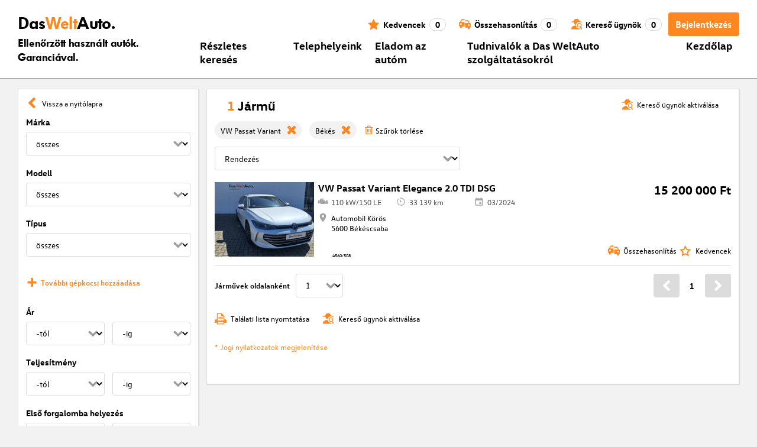

--- FILE ---
content_type: text/html; charset=utf-8
request_url: https://www.dasweltauto.hu/s/vw/vw-passat-variant/bekes
body_size: 57491
content:
<!DOCTYPE html><html lang="hu-HU" dir="ltr" data-beasties-container><head>
    <!-- do NOT remove the tags below. they need to be present -->
    <meta property="og:site_name" content="Das WeltAuto®">
    <meta property="og:type" content="website">
    <meta property="og:url" content="https://www.dasweltauto.hu/s/vw/vw-passat-variant/bekes">
    <meta property="og:description" content="Részletes keresés biztonságos vásárlása a legjobb áron » Minden modell ellenőrzött minőségű ✓ 12 hónap garancia ✓ Minősített kereskedők ✓ Kattintson ide!">
    <meta property="og:image">
    <meta property="og:title" content="Részletes keresés | Das WeltAuto®">
    <meta name="description" content="Részletes keresés biztonságos vásárlása a legjobb áron » Minden modell ellenőrzött minőségű ✓ 12 hónap garancia ✓ Minősített kereskedők ✓ Kattintson ide!">
    <meta name="robots" content="noindex,follow">
    <meta name="title" content="Részletes keresés | Das WeltAuto®">
    <link rel="prev">
    <link rel="next">

    <meta charset="utf-8">
    <meta name="version" content="fe-d43ab0">
    <!-- DD monitoring -->
    <meta name="monitoring" content="true">
    <!-- GoogleSearchConsole token AT KK -->
    <meta name="google-site-verification" content="aGQZbSY0toQsEoYVrYgBwPm6Jhcu3BwICIt5H_mgxh8">
    <!-- GoogleSearchConsole token AT JZ -->
    <meta name="google-site-verification" content="EC0WcYwQQXpKpownd5jsfZjeCiCLkRaDI_7Vr5XMjSk">
    <!-- GoogleSearchConsole token AT FDG -->
    <meta name="google-site-verification" content="vBNcF0PChov_GZTGZ_-jtnxk30CrwFFIT6mEThiO3SY">
    <!-- GoogleSearchConsole token AT RK -->
    <meta name="google-site-verification" content="m5ZZde9ppCWjvNFNdRqh45oQtkH65su1VJnt_F0d5cI">
    <!-- Google search console verification tag for RO -->
    <meta name="google-site-verification" content="dAZpQ0kJCmyM-NlmA7UQ5wo5my9bN2eVzMOCpKGtsI4">
    <!-- Site verification tag for Improve crawling tool -->
    <meta name="ahrefs-site-verification" content="92945dcfbfc638a562629a52c034d93ff6b0e5bc26987e59e77a8a42333add35">
    <!-- Tracking-scripts for RO -->
    <meta name="facebook-domain-verification" content="153huxq33yar2gu9878wsfraceby0k">
    <!-- GoogleSearchConsole token BG -->
    <meta name="google-site-verification" content="YBwTNoOSaM6aY6clYj_9Oua6cQQse1Zy-tLEkQblRoM">
    <title>Részletes keresés | Das WeltAuto®</title>
    <base href="/">

    <meta name="viewport" content="width=device-width, initial-scale=1">
    <link rel="icon" type="image/x-icon" href="favicon.ico?v=2">
    <link rel="manifest" href="manifest.json">
    <meta name="theme-color" content="#e5791D">
  <style>@font-face{font-family:swiper-icons;src:url(data:application/font-woff;charset=utf-8;base64,\ [base64]//wADZ2x5ZgAAAywAAADMAAAD2MHtryVoZWFkAAABbAAAADAAAAA2E2+eoWhoZWEAAAGcAAAAHwAAACQC9gDzaG10eAAAAigAAAAZAAAArgJkABFsb2NhAAAC0AAAAFoAAABaFQAUGG1heHAAAAG8AAAAHwAAACAAcABAbmFtZQAAA/gAAAE5AAACXvFdBwlwb3N0AAAFNAAAAGIAAACE5s74hXjaY2BkYGAAYpf5Hu/j+W2+MnAzMYDAzaX6QjD6/4//Bxj5GA8AuRwMYGkAPywL13jaY2BkYGA88P8Agx4j+/8fQDYfA1AEBWgDAIB2BOoAeNpjYGRgYNBh4GdgYgABEMnIABJzYNADCQAACWgAsQB42mNgYfzCOIGBlYGB0YcxjYGBwR1Kf2WQZGhhYGBiYGVmgAFGBiQQkOaawtDAoMBQxXjg/wEGPcYDDA4wNUA2CCgwsAAAO4EL6gAAeNpj2M0gyAACqxgGNWBkZ2D4/wMA+xkDdgAAAHjaY2BgYGaAYBkGRgYQiAHyGMF8FgYHIM3DwMHABGQrMOgyWDLEM1T9/w8UBfEMgLzE////P/5//f/V/xv+r4eaAAeMbAxwIUYmIMHEgKYAYjUcsDAwsLKxc3BycfPw8jEQA/[base64]/uznmfPFBNODM2K7MTQ45YEAZqGP81AmGGcF3iPqOop0r1SPTaTbVkfUe4HXj97wYE+yNwWYxwWu4v1ugWHgo3S1XdZEVqWM7ET0cfnLGxWfkgR42o2PvWrDMBSFj/IHLaF0zKjRgdiVMwScNRAoWUoH78Y2icB/yIY09An6AH2Bdu/UB+yxopYshQiEvnvu0dURgDt8QeC8PDw7Fpji3fEA4z/PEJ6YOB5hKh4dj3EvXhxPqH/SKUY3rJ7srZ4FZnh1PMAtPhwP6fl2PMJMPDgeQ4rY8YT6Gzao0eAEA409DuggmTnFnOcSCiEiLMgxCiTI6Cq5DZUd3Qmp10vO0LaLTd2cjN4fOumlc7lUYbSQcZFkutRG7g6JKZKy0RmdLY680CDnEJ+UMkpFFe1RN7nxdVpXrC4aTtnaurOnYercZg2YVmLN/d/gczfEimrE/fs/bOuq29Zmn8tloORaXgZgGa78yO9/cnXm2BpaGvq25Dv9S4E9+5SIc9PqupJKhYFSSl47+Qcr1mYNAAAAeNptw0cKwkAAAMDZJA8Q7OUJvkLsPfZ6zFVERPy8qHh2YER+3i/BP83vIBLLySsoKimrqKqpa2hp6+jq6RsYGhmbmJqZSy0sraxtbO3sHRydnEMU4uR6yx7JJXveP7WrDycAAAAAAAH//wACeNpjYGRgYOABYhkgZgJCZgZNBkYGLQZtIJsFLMYAAAw3ALgAeNolizEKgDAQBCchRbC2sFER0YD6qVQiBCv/H9ezGI6Z5XBAw8CBK/m5iQQVauVbXLnOrMZv2oLdKFa8Pjuru2hJzGabmOSLzNMzvutpB3N42mNgZGBg4GKQYzBhYMxJLMlj4GBgAYow/P/PAJJhLM6sSoWKfWCAAwDAjgbRAAB42mNgYGBkAIIbCZo5IPrmUn0hGA0AO8EFTQAA);font-weight:400;font-style:normal}:root{--swiper-theme-color: #007aff}.swiper{margin-left:auto;margin-right:auto;position:relative;overflow:hidden;list-style:none;padding:0;z-index:1;display:block}.swiper-wrapper{position:relative;width:100%;height:100%;z-index:1;display:flex;transition-property:transform;transition-timing-function:var(--swiper-wrapper-transition-timing-function, initial);box-sizing:content-box}.swiper-wrapper{transform:translateZ(0)}.swiper-slide{flex-shrink:0;width:100%;height:100%;position:relative;transition-property:transform;display:block}:root{--swiper-navigation-size: 44px}.swiper-button-prev,.swiper-button-next{position:absolute;top:var(--swiper-navigation-top-offset, 50%);width:calc(var(--swiper-navigation-size) / 44 * 27);height:var(--swiper-navigation-size);margin-top:calc(0px - (var(--swiper-navigation-size) / 2));z-index:10;cursor:pointer;display:flex;align-items:center;justify-content:center;color:var(--swiper-navigation-color, var(--swiper-theme-color))}.swiper-button-prev svg,.swiper-button-next svg{width:100%;height:100%;object-fit:contain;transform-origin:center}.swiper-button-prev{left:var(--swiper-navigation-sides-offset, 10px);right:auto}.swiper-button-prev:after,.swiper-button-next:after{font-family:swiper-icons;font-size:var(--swiper-navigation-size);text-transform:none!important;letter-spacing:0;font-variant:initial;line-height:1}.swiper-button-prev:after{content:"prev"}.swiper-button-next{right:var(--swiper-navigation-sides-offset, 10px);left:auto}.swiper-button-next:after{content:"next"}.swiper-pagination{position:absolute;text-align:center;transition:.3s opacity;transform:translateZ(0);z-index:10}.swiper-scrollbar{border-radius:var(--swiper-scrollbar-border-radius, 10px);position:relative;touch-action:none;background:var(--swiper-scrollbar-bg-color, rgba(0, 0, 0, .1))}
</style><link rel="stylesheet" href="styles-XEXQDGO7.css" media="print" onload="this.media='all'"><noscript><link rel="stylesheet" href="styles-XEXQDGO7.css"></noscript><style ng-app-id="ng">@charset "UTF-8";:root{--dwa-primary: #ff8720;--dwa-primary-variant: #e5791d;--dwa-primary-transparent: rgb(255 135 32 / 0%);--dwa-secondary: #9b9b9b;--dwa-background: #f2f2f2;--dwa-background-variant: rgb(242 242 242 / 60%);--dwa-surface-primary: #fff;--dwa-surface-primary-variant: rgb(255 255 255 / 80%);--dwa-surface-secondary: #545454;--dwa-surface-secondary-variant: rgb(0 0 0 / 25%);--dwa-surface-tertiary: #dcdcdc;--dwa-surface-tertiary-variant: #a4a4a4;--dwa-background-footer: #a9a9a9;--dwa-surface-primary-footer: #808080;--dwa-modal-backdrop: rgb(0 0 0 / 80%);--dwa-on-primary: #fff;--dwa-on-secondary: #fff;--dwa-on-surface-primary: #000;--dwa-on-surface-secondary: #dcdcdc;--dwa-on-surface-tertiary: #9b9b9b;--daw-on-surface-footer: #fff;--dwa-error: #e40a3c;--dwa-disabled: #dcdcdc;--dwa-disabled-surface: rgb(60 60 60 / 50%);--dwa-border: #dcdcdc;--dwa-border-footer: #646464;--dwa-shadow: #dcdcdc;--dwa-shadow-variant: #9b9b9b;--dwa-bright: #fff;--dwa-placeholder: #dcdcdc;--dwa-comparison: #8994a0;--nav-icon-hover-color: var(--dwa-primary-variant);--nav-icon-color: var(--dwa-primary);--nav-text-color: var(--dwa-primary);--mdc-dialog-container-color: transparent}@font-face{font-family:Logo;font-weight:400;font-style:normal;font-display:swap;src:url(/assets/fonts/dwa/VWHeadlineOT-Book.woff2) format("woff2"),url(/assets/fonts/dwa/VWHeadlineOT-Book.woff) format("woff"),url(/assets/fonts/dwa/VWHeadlineOT-Book.ttf) format("truetype")}@font-face{font-family:Logo;font-weight:700;font-style:normal;font-display:swap;src:url(/assets/fonts/dwa/VWHeadlineOT-Black.woff2) format("woff2"),url(/assets/fonts/dwa/VWHeadlineOT-Black.woff) format("woff"),url(/assets/fonts/dwa/VWHeadlineOT-Black.ttf) format("truetype")}@font-face{font-family:Text;font-weight:400;font-style:normal;font-display:swap;src:url(/assets/fonts/dwa/VWTextWeb-Regular.woff2) format("woff2"),url(/assets/fonts/dwa/VWTextWeb-Regular.woff) format("woff"),url(/assets/fonts/dwa/VWTextWeb-Regular.ttf) format("truetype")}@font-face{font-family:Text;font-weight:700;font-style:normal;font-display:swap;src:url(/assets/fonts/dwa/VWTextWeb-Bold.woff2) format("woff2"),url(/assets/fonts/dwa/VWTextWeb-Bold.woff) format("woff"),url(/assets/fonts/dwa/VWTextWeb-Bold.ttf) format("truetype")}@font-face{font-family:Head;font-weight:400;font-style:normal;font-display:swap;src:url(/assets/fonts/dwa/VWHeadWeb-Regular.woff2) format("woff2"),url(/assets/fonts/dwa/VWHeadWeb-Regular.woff) format("woff"),url(/assets/fonts/dwa/VWHeadWeb-Regular.ttf) format("truetype")}@font-face{font-family:Head;font-weight:700;font-style:normal;font-display:swap;src:url(/assets/fonts/dwa/VWHeadWeb-Bold.woff2) format("woff2"),url(/assets/fonts/dwa/VWHeadWeb-Bold.woff) format("woff"),url(/assets/fonts/dwa/VWHeadWeb-Bold.ttf) format("truetype")}@font-face{font-family:Sharp-Distress-Black;font-weight:400;font-style:normal;font-display:swap;src:url(/assets/fonts/Sharp-Distress-Black.woff2) format("woff2"),url(/assets/fonts/Sharp-Distress-Black.woff) format("woff"),url(/assets/fonts/Sharp-Distress-Black.ttf) format("truetype")}@media (min-width: 320px) and (max-width: 1023px){.desktop-only{display:none!important}}@media (min-width: 1024px){.mobile-only{display:none!important}}@media (min-width: 768px) and (max-width: 1023px){.tablet-only{display:none}}@media (min-width: 768px){.mobile-alternative-only{display:none}}@media (min-width: 320px) and (max-width: 767px){.desktop-alternative-only{display:none}}.visuallyhidden{display:none;flex:0 0 100%;margin:0!important;width:100%;height:0;overflow:hidden;line-height:0}.hidden{display:none!important}.icon-search:before{display:inline-block;margin:0 6px 0 0;content:""}.center-content{display:flex;align-items:center}.cursor-action{cursor:pointer}.back-button-favorites{display:inline-flex;align-items:center;margin-bottom:1em}.back-button-favorites dwa-svg-icon{margin-right:.5em}.back-button-favorites+h1{margin-top:0}svg use{pointer-events:none}.dwa-hidden-new-fe{display:none}*:focus{outline:none}.dwa-inline-flex-align-center{display:inline-flex;align-items:center}.finance-calc-inner a{color:var(--dwa-primary);font-weight:700}.finance-calc-inner a:hover{color:var(--dwa-primary-variant)}.cms-landing-page-container a{transition:color .1s ease-in-out;color:var(--dwa-primary)}.custom-style{border-left:5px solid var(--dwa-primary-variant);background-color:var(--dwa-surface-secondary);color:#fff}.custom-style button{background-color:var(--dwa-surface-secondary);color:var(--dwa-primary-variant)}.custom-style .mat-mdc-button.mat-mdc-snack-bar-action:not(:disabled):hover{--mat-text-button-state-layer-color: unset;--mat-text-button-ripple-color: unset}.image-swiper-modal mat-dialog-container{background-color:var(--dwa-modal-backdrop);padding-top:0}.dealer-search-modal mat-dialog-container{padding:0}main{display:block;margin:0 auto;padding:2.35%;width:100%;max-width:1400px;min-height:500px}@media (min-width: 320px) and (max-width: 767px){main{padding:0}}@media (min-width: 1440px){main{padding:0}}body{margin:0;background:var(--dwa-background);padding:0;overflow-x:hidden}hr{margin:1em 0;border:none;border-bottom:1px solid var(--dwa-secondary)}button,a.action-link-prim,a.action-link-sec{display:inline-flex;align-items:center;justify-content:center;transition:background .1s ease-in-out,color .1s ease-in-out,border .1s ease-in-out;border:2px solid var(--dwa-primary);border-radius:4px;background:var(--dwa-surface-primary);cursor:pointer;padding:0 10px;min-width:120px;min-height:40px;color:var(--dwa-primary);font-family:Text,sans-serif;font-size:16px;font-weight:700}@media (min-width: 768px) and (max-width: 1023px){button,a.action-link-prim,a.action-link-sec{min-height:40px}}@media (min-width: 1024px) and (max-width: 1439px){button,a.action-link-prim,a.action-link-sec{min-height:40px}}@media (min-width: 1440px){button,a.action-link-prim,a.action-link-sec{min-height:40px}}button span,a.action-link-prim span,a.action-link-sec span{color:var(--dwa-primary)}button:hover,a.action-link-sec:hover{border-color:var(--dwa-primary-variant);color:var(--dwa-primary-variant)}button:hover span,a.action-link-sec:hover span{color:var(--dwa-primary-variant)}button.action,a.action-link-prim{background:var(--dwa-primary);color:var(--dwa-on-primary)}button.action:hover,a.action-link-prim:hover{border-color:var(--dwa-primary-variant);background:var(--dwa-primary-variant);color:var(--dwa-on-primary)}button.action:hover svg,a.action-link-prim:hover svg{fill:var(--dwa-on-primary)}button.action:hover span,a.action-link-prim:hover span{color:var(--dwa-on-primary)}button.action svg,a.action-link-prim svg{fill:var(--dwa-on-primary)}button.action span,a.action-link-prim span{color:var(--dwa-on-primary)}.plain-button,.plain-button-bold{border:none;background:transparent;padding:0;min-width:auto;min-height:auto;color:transparent;font-size:inherit;font-weight:inherit}.plain-button span,.plain-button-bold span{color:var(--dwa-on-surface-primary)}.plain-button-bold{font-weight:700}button.link-button{border:none;background:transparent;padding:0;min-width:auto;min-height:auto;color:var(--dwa-on-surface-primary);font-size:inherit;font-weight:inherit}button.link-button:hover,button.link-button:hover h3,button.link-button:hover span,button.link-button:hover .dwa-orange{color:var(--dwa-primary-variant)}button.link-button:hover svg{fill:var(--dwa-primary-variant);color:var(--dwa-primary-variant)}button.link-button h3,button.link-button span{transition:color .1s ease-in-out;color:var(--dwa-on-surface-primary)}button.link-button svg{transition:fill .1s ease-in-out;fill:var(--dwa-primary);color:var(--dwa-primary)}button.gm-ui-hover-effect,button.gm-control-active{min-width:0}textarea,select{appearance:none;border:1px solid var(--dwa-border);border-radius:4px;padding:5px;width:100%;height:40px;color:var(--dwa-on-surface-primary);font-family:Text,sans-serif;font-size:14px}@media (min-width: 768px) and (max-width: 1023px){textarea,select{height:40px;font-size:14px}}@media (min-width: 1024px) and (max-width: 1439px){textarea,select{height:40px;font-size:14px}}@media (min-width: 1440px){textarea,select{border:1px solid var(--dwa-border);height:40px;font-size:16px}}dwa-finance-calc-dialog textarea,dwa-finance-calc-dialog select{font-size:14px}select{outline:none;background-attachment:scroll;background-color:var(--dwa-surface-primary);background-image:url([data-uri]);background-position:calc(100% - 12px) center;background-repeat:no-repeat;background-size:16px;padding:0 40px 0 12px}@media (min-width: 320px) and (max-width: 767px){select{padding-right:0}}@media (min-width: 320px) and (max-width: 767px){select:active,textarea:active,input[type=text]:active,input[type=email]:active,input[type=tel]:active,input[type=number]:active,input[type=date]:active{font-size:16px!important}}select:disabled.loading-select{background:none}select::-ms-expand{display:none}select:focus::-ms-value{background:transparent;color:inherit}select:-moz-focusring{text-shadow:0 0 0 var(--dwa-shadow);color:transparent}input[type=text],input[type=email],input[type=tel],input[type=number],input[type=date]{appearance:none;outline:none;border:1px solid var(--dwa-border);border-radius:4px;padding:0 1em;height:40px;text-overflow:ellipsis;color:var(--dwa-on-surface-primary);font-family:Text,sans-serif;font-size:14px}@media (min-width: 768px) and (max-width: 1023px){input[type=text],input[type=email],input[type=tel],input[type=number],input[type=date]{height:40px;font-size:14px}}@media (min-width: 1024px) and (max-width: 1439px){input[type=text],input[type=email],input[type=tel],input[type=number],input[type=date]{height:40px;font-size:14px}}@media (min-width: 1440px){input[type=text],input[type=email],input[type=tel],input[type=number],input[type=date]{border:1px solid var(--dwa-border);height:40px;font-size:16px}}input[type=text]::-ms-clear,input[type=email]::-ms-clear,input[type=tel]::-ms-clear,input[type=number]::-ms-clear,input[type=date]::-ms-clear{display:none}dwa-finance-calc-dialog input[type=text],dwa-finance-calc-dialog input[type=email],dwa-finance-calc-dialog input[type=tel],dwa-finance-calc-dialog input[type=number],dwa-finance-calc-dialog input[type=date]{font-size:14px}label.dwa-checkbox{display:block;position:relative;margin-right:1em;margin-bottom:8px;cursor:pointer}label.dwa-checkbox{margin-left:25px}@media (min-width: 768px) and (max-width: 1023px){label.dwa-checkbox{margin-left:22px}}@media (min-width: 1024px) and (max-width: 1439px){label.dwa-checkbox{margin-left:22px}}@media (min-width: 1440px){label.dwa-checkbox{margin-left:25px}}label.dwa-checkbox{text-indent:-25px}@media (min-width: 768px) and (max-width: 1023px){label.dwa-checkbox{text-indent:-22px}}@media (min-width: 1024px) and (max-width: 1439px){label.dwa-checkbox{text-indent:-22px}}@media (min-width: 1440px){label.dwa-checkbox{text-indent:-25px}}@media (min-width: 1024px){label.dwa-checkbox{margin-bottom:11px}}label.dwa-checkbox input{display:none}label.dwa-checkbox input+span:before{display:inline-block;margin-right:7px;border:1px solid var(--dwa-border);width:12px;height:12px;overflow:visible;vertical-align:text-bottom;text-align:center;line-height:6px;color:var(--dwa-primary);content:""}@media (min-width: 768px){label.dwa-checkbox input+span:before{width:15px;height:15px}}@media (min-width: 1440px){label.dwa-checkbox input+span:before{position:relative;top:2px;width:17px;height:17px;line-height:15px}}label.dwa-checkbox input:disabled+span{color:var(--dwa-disabled)}label.dwa-checkbox input:checked+span{color:var(--dwa-on-surface-primary)}label.dwa-checkbox input:checked+span:before{background:var(--dwa-surface-primary) url([data-uri]) no-repeat scroll center}label.dwa-checkbox input:checked+span:before{background-size:12px 12px}@media (min-width: 768px) and (max-width: 1023px){label.dwa-checkbox input:checked+span:before{background-size:15px 15px}}@media (min-width: 1024px) and (max-width: 1439px){label.dwa-checkbox input:checked+span:before{background-size:15px 15px}}@media (min-width: 1440px){label.dwa-checkbox input:checked+span:before{background-size:17px 17px}}body{font-family:Text,sans-serif;font-size:14px}@media (min-width: 1024px) and (max-width: 1439px){body{font-size:13px}}h1,h2,h3{font-family:Head,sans-serif;font-weight:700}h1.no-top-margin,h2.no-top-margin,h3.no-top-margin{margin-top:0}h2{margin:22px 0 5px;font-size:18px}h3{font-size:14px}@media (min-width: 768px){h3{font-size:16px}}@media (min-width: 1440px){h3{font-size:18px}}label:not(.rb-label){font-family:Head,sans-serif;font-size:14px;font-weight:700}@media (min-width: 1440px){label:not(.rb-label){font-size:16px}}label:not(.rb-label) span{font-family:Text,sans-serif}dwa-finance-calc-dialog label:not(.rb-label){font-size:14px;font-weight:unset}.bold{font-weight:700}.dwa-orange-background{background:var(--dwa-primary)}.item-selected-bar{border-left-color:var(--dwa-primary)}.error-message{text-align:left;color:var(--dwa-error)}.disabled{color:var(--dwa-disabled)!important;pointer-events:none!important}.disabled a,.disabled a:visited{color:var(--dwa-disabled)!important}.disabled dwa-svg-icon svg{color:var(--dwa-disabled)!important;fill:var(--dwa-disabled)!important}.disabled .badge{color:var(--dwa-disabled)!important}.disabled button{border-color:var(--dwa-disabled)!important;background:var(--dwa-disabled)!important;color:var(--dwa-surface-primary)!important}button.disabled{border-color:var(--dwa-disabled)!important;background:var(--dwa-disabled)!important;color:var(--dwa-surface-primary)!important;pointer-events:none!important}button.disabled dwa-svg-icon svg{fill:var(--dwa-surface-primary)!important}button:disabled{border-color:var(--dwa-disabled)!important;background:var(--dwa-disabled)!important;color:var(--dwa-surface-primary)!important;pointer-events:none!important}select:disabled,option:disabled,label:disabled{color:var(--dwa-disabled)!important;pointer-events:none!important}select:disabled dwa-svg-icon,option:disabled dwa-svg-icon,label:disabled dwa-svg-icon{color:var(--dwa-disabled)!important;fill:var(--dwa-disabled)!important}select[disabled]::-ms-value{color:var(--dwa-disabled)!important;pointer-events:none!important}.grey-clickable a,.grey-clickable a:visited{color:var(--dwa-disabled)!important}.grey-clickable dwa-svg-icon svg{color:var(--dwa-disabled)!important;fill:var(--dwa-disabled)!important}.grey-clickable button{border-color:var(--dwa-disabled)!important;background:var(--dwa-disabled)!important;color:var(--dwa-surface-primary)!important}.grey-out{opacity:.2;background-color:var(--dwa-disabled);pointer-events:none}.grey-out-light{opacity:.2;pointer-events:none}input::placeholder{color:var(--dwa-placeholder)}a{transition:color .1s ease-in-out;cursor:pointer;text-decoration:none;color:var(--dwa-on-surface-primary)}a:hover,a:hover h3,a:hover span,a:hover .dwa-orange{color:var(--dwa-primary-variant)}a:hover svg{fill:var(--dwa-primary-variant)}a:hover .svg-icon-hover-front{opacity:1}a:hover .svg-icon-hover-back{opacity:0}a h3,a span{transition:color .1s ease-in-out;color:var(--dwa-on-surface-primary)}a svg{transition:fill .1s ease-in-out;fill:var(--dwa-primary)}a .svg-icon-hover-front{transition:opacity .1s ease-in-out;opacity:0}a .svg-icon-hover-back{transition:opacity .1s ease-in-out;opacity:1}.dwa-orange,.dwa-orange.link-button{transition:color .1s ease-in-out;color:var(--dwa-primary)}.dwa-orange a,.dwa-orange h3,.dwa-orange span,.dwa-orange dwa-svg-icon,.dwa-orange.link-button a,.dwa-orange.link-button h3,.dwa-orange.link-button span,.dwa-orange.link-button dwa-svg-icon{transition:color .1s ease-in-out;color:var(--dwa-primary)}.dwa-orange:hover,.dwa-orange.link-button:hover{color:var(--dwa-primary-variant)}.dwa-orange:hover a,.dwa-orange:hover h3,.dwa-orange:hover span,.dwa-orange:hover dwa-svg-icon,.dwa-orange.link-button:hover a,.dwa-orange.link-button:hover h3,.dwa-orange.link-button:hover span,.dwa-orange.link-button:hover dwa-svg-icon{color:var(--dwa-primary-variant)}.dwa-black{transition:color .1s ease-in-out;color:var(--dwa-on-surface-primary)}.dwa-black:hover{color:var(--dwa-primary)}a.dwa-no-hover,a.dwa-no-hover:hover,a.dwa-no-hover:hover h3,a.dwa-no-hover:hover span{color:var(--dwa-on-surface-primary)}a.dwa-no-hover:hover svg{fill:var(--dwa-primary)}a.dwa-no-hover:hover .dwa-orange{color:var(--dwa-primary)}.dwa-standard-hover{transition:color .1s ease-in-out;color:var(--dwa-on-surface-primary)}.dwa-standard-hover:hover{color:var(--dwa-primary-variant)}.dwa-standard-hover:hover svg{fill:var(--dwa-primary-variant)}.dwa-standard-hover svg{transition:fill .1s ease-in-out;color:var(--dwa-primary);fill:var(--dwa-primary)}.bar{transition:border .1s ease-in-out;border-left:solid 5px transparent}.bar:hover{border-left-color:var(--dwa-primary)}legend{display:table;padding:0}fieldset{margin:0;border:0;padding:.01em 0 0;min-width:0}body:not(:-moz-handler-blocked) fieldset{display:table-cell}html{box-sizing:border-box}*,*:before,*:after{box-sizing:inherit}.dwa-map-container{border:1px solid var(--dwa-shadow);box-shadow:1px 1px 1px var(--dwa-shadow);background:var(--dwa-surface-primary);padding:1em}@media (min-width: 1440px){.dwa-map-container{padding:2em}}.dwa-map-container:after{display:block;clear:both;content:" "}.dwa-map-container:empty{margin:0;padding:0}.dwa-map-container.padding-less{padding:0}@media (width <= 767px){.cms-content iframe.embed-media{width:100%;height:100%;aspect-ratio:16/9}}.cms-content iframe.embed-media.fixed-ratio{width:100%;height:100%;aspect-ratio:16/9}.cms-content dwa-cms-carousel .swiper-slide{height:auto}.cms-content dwa-cms-carousel .slide{display:flex;flex-direction:column;gap:20px;justify-content:space-between;height:100%}.cms-content .mosaic-grid-row{position:relative;margin-right:-15px;margin-left:-15px}.cms-content .mosaic-grid-row:after{clear:both}.cms-content .mosaic-grid-row:after,.cms-content .mosaic-grid-row:before{display:table;content:" "}.cms-content body.mosaic-enabled.no-portlet-columns .outer-wrapper>.container .mosaic-grid-row .mosaic-innergrid-row:after,.cms-content body.mosaic-enabled.no-portlet-columns .outer-wrapper>.container .mosaic-grid-row .mosaic-innergrid-row:before{display:table;content:" "}.cms-content body.template-layout.no-portlet-columns .outer-wrapper>.container .mosaic-grid-row .mosaic-innergrid-row:after,.cms-content body.template-layout.no-portlet-columns .outer-wrapper>.container .mosaic-grid-row .mosaic-innergrid-row:before{display:table;content:" "}.cms-content body.mosaic-enabled.no-portlet-columns .outer-wrapper>.container .mosaic-grid-row .mosaic-innergrid-row:after,.cms-content body.template-layout.no-portlet-columns .outer-wrapper>.container .mosaic-grid-row .mosaic-innergrid-row:after{clear:both}.cms-content body.mosaic-enabled.no-portlet-columns .outer-wrapper>.container,.cms-content body.template-layout.no-portlet-columns .outer-wrapper>.container{width:auto}.cms-content body.mosaic-enabled.no-portlet-columns .outer-wrapper>.container .mosaic-grid-row,.cms-content body.template-layout.no-portlet-columns .outer-wrapper>.container .mosaic-grid-row{margin-right:auto;margin-left:auto}.cms-content body.mosaic-enabled.no-portlet-columns .outer-wrapper>.container .mosaic-grid-row .mosaic-innergrid-row,.cms-content body.template-layout.no-portlet-columns .outer-wrapper>.container .mosaic-grid-row .mosaic-innergrid-row{margin-right:-15px;margin-left:-15px;width:auto}.cms-content body.mosaic-enabled.no-portlet-columns .outer-wrapper>.container .mosaic-grid-row-fluid,.cms-content body.template-layout.no-portlet-columns .outer-wrapper>.container .mosaic-grid-row-fluid{margin-right:-15px;margin-left:-15px;padding-right:15px;padding-left:15px;width:auto;max-width:none}.cms-content li:not(:last-child){margin-bottom:.4em}.cms-content ol{list-style:none;counter-reset:cms-ol-counter}.cms-content ol li{counter-increment:cms-ol-counter}.cms-content ol li:before{font-weight:700;content:counter(cms-ol-counter) ". "}.cms-content .mosaic-width-full{position:relative;float:left;padding-right:15px;padding-left:15px;width:100%;min-height:1px}.cms-content .mosaic-width-half,.cms-content .mosaic-width-quarter,.cms-content .mosaic-width-three-quarters,.cms-content .mosaic-width-third,.cms-content .mosaic-width-two-thirds{position:relative;padding-right:15px;padding-left:15px;min-height:1px}.cms-content .mosaic-enabled .mosaic-width-full{position:relative;float:left;padding-right:15px;padding-left:15px;width:100%;min-height:1px}.cms-content .mosaic-enabled .mosaic-width-half{position:relative;float:left;padding-right:15px;padding-left:15px;width:50%;min-height:1px}.cms-content .mosaic-enabled .mosaic-width-quarter{position:relative;float:left;padding-right:15px;padding-left:15px;width:25%;min-height:1px}.cms-content .mosaic-enabled .mosaic-width-three-quarters{position:relative;float:left;padding-right:15px;padding-left:15px;width:75%;min-height:1px}.cms-content .mosaic-enabled .mosaic-width-third{position:relative;float:left;padding-right:15px;padding-left:15px;width:33.3333%;min-height:1px}.cms-content .mosaic-enabled .mosaic-width-two-thirds{position:relative;float:left;padding-right:15px;padding-left:15px;width:66.6667%;min-height:1px}.cms-content h1.documentFirstHeading{border:initial;text-transform:uppercase}.cms-content .orange{color:var(--dwa-primary)}.cms-content .mosaic-row-light-grey-background,.cms-content .mosaic-row-white-background{padding:15px}.cms-content .mosaic-row-light-grey-background{background-color:var(--dwa-background)}.cms-content .mosaic-row-light-grey-background h1,.cms-content .mosaic-row-white-background h1{margin:0 0 30px;line-height:32.5px;color:var(--dwa-primary);font-family:Head,sans-serif;font-size:26px;font-weight:700}.cms-content .mosaic-tile-space-before{margin-top:2em}.cms-content .mosaic-tile-space-after{margin-bottom:2em}.cms-content .mosaic-row-border{place-content:center center;border:1px solid var(--dwa-border);padding:20px}.cms-content .mosaic-tile img{display:block;width:100%;height:100%;overflow:hidden}.cms-content .mosaic-tile-padding-h-lg{padding:0 40%}.cms-content .mosaic-tile-padding-h-md{padding:0 31.80328%}.cms-content .mosaic-tile-padding-h-sm{padding:0 23.27869%}.cms-content .mosaic-tile-padding-f-sm{padding:7%}.cms-content .mosaic-tile-padding-f-md{padding:15%}.cms-content .mosaic-tile-padding-f-lg{padding:25%}.cms-content .mosaic-tile-card{transition:.3s;box-shadow:0 4px 8px 0 var(--dwa-shadow);padding:20px}.cms-content .mosaic-tile-card:hover{box-shadow:0 8px 16px 0 var(--dwa-shadow)}.cms-content .mosaic-tile-card-orange{transition:.3s;box-shadow:0 4px 8px 0 var(--dwa-shadow);background-color:var(--dwa-primary);padding:20px;color:var(--dwa-surface-primary)}.cms-content .mosaic-tile-card-orange:hover{box-shadow:0 8px 16px 0 var(--dwa-shadow)}.cms-content .mosaic-tile-card-orange h1,.cms-content .mosaic-tile-card-orange h2,.cms-content .mosaic-tile-card-orange h3,.cms-content .mosaic-tile-card-orange h4,.cms-content .mosaic-tile-card-orange h5{color:var(--dwa-surface-primary)}.cms-content .mosaic-tile-padding-5{padding:5px}.cms-content .mosaic-row-dwa-card,.cms-content .mosaic-row-dwa-card-small,.cms-content .mosaic-tile-dwa-card,.cms-content .mosaic-row-dwa-card-static{margin:20px 0;border:1px solid var(--dwa-border);box-shadow:1px 1px 1px var(--dwa-shadow);background:var(--dwa-surface-primary)}.cms-content .mosaic-row-dwa-card:first-child,.cms-content .mosaic-row-dwa-card-small:first-child,.cms-content .mosaic-tile-dwa-card:first-child,.cms-content .mosaic-row-dwa-card-static:first-child{margin-top:0}.cms-content .mosaic-row-dwa-card-static>div.mosaic-width-full{padding:1em}.cms-content div.template-layout .mosaic-row-dwa-card-small .mosaic-grid-cell{padding-top:0;padding-bottom:0}.cms-content div.mosaic-row-dwa-card-small{padding:2em 4em}.cms-content div.mosaic-row-dwa-card-small div{padding-top:0;padding-bottom:0}.cms-content div.mosaic-row-dwa-card-small .mosaic-IRichTextWithTeaser-text-tile{margin-top:11px}.cms-content div.mosaic-row-dwa-card-small .separator-line{margin:10px 0}.cms-content div.mosaic-row-dwa-card-small .blog-post-navigation{padding-bottom:20px}.cms-content div.mosaic-row-dwa-card-small .publication-date{display:block;margin-bottom:12px}.cms-content div.mosaic-grid-cell,.cms-content div.mosaic-panel div.mosaic-grid-cell,.cms-content div.mosaic-panel div.mosaic-width-full,.cms-content div.mosaic-width-full,.cms-content div.template-layout div.mosaic-grid-cell,.cms-content div.template-layout div.mosaic-width-full{padding:1em}.cms-content .mosaic-tile-float-left{float:left}.cms-content .mosaic-tile-float-right{float:right}.cms-content .mosaic-row-remove-padding div.mosaic-grid-cell,.cms-content div.template-layout .mosaic-row-remove-padding div.mosaic-grid-cell{padding:0}.cms-content .mosaic-tile-margin-small{margin:0 10px}.cms-content .mosaic-tile-remove-h-padding{margin-top:-1em;margin-bottom:-1em}.cms-content .mosaic-grid-row.mosaic-row-remove-margin-h{margin:20px 0}.cms-content .mosaic-grid-row.mosaic-row-remove-margin-h .mosaic-grid-cell{padding:0}.cms-content .mosaic-row-read-more-container{display:none}.cms-content .mosaic-row-read-more-container.toggle-fade-in{display:inherit;animation:fadeIn 1s}.cms-content .mosaic-row-display-none{display:none}.cms-content .container,.cms-content .container-fluid{margin-right:auto;margin-left:auto;padding-right:15px;padding-left:15px}.cms-content .row{margin-right:-15px;margin-left:-15px}.cms-content .row:after,.cms-content .row:before{display:table;content:" "}.cms-content .col-lg-1,.cms-content .col-lg-2,.cms-content .col-lg-3,.cms-content .col-lg-4,.cms-content .col-lg-5,.cms-content .col-lg-6,.cms-content .col-lg-7,.cms-content .col-lg-8,.cms-content .col-lg-9,.cms-content .col-lg-10,.cms-content .col-lg-11,.cms-content .col-lg-12,.cms-content .col-md-1,.cms-content .col-md-2,.cms-content .col-md-3,.cms-content .col-md-4,.cms-content .col-md-5,.cms-content .col-md-6,.cms-content .col-md-7,.cms-content .col-md-8,.cms-content .col-md-9,.cms-content .col-md-10,.cms-content .col-md-11,.cms-content .col-md-12,.cms-content .col-sm-1,.cms-content .col-sm-2,.cms-content .col-sm-3,.cms-content .col-sm-4,.cms-content .col-sm-5,.cms-content .col-sm-6,.cms-content .col-sm-7,.cms-content .col-sm-8,.cms-content .col-sm-9,.cms-content .col-sm-10,.cms-content .col-sm-11,.cms-content .col-sm-12,.cms-content .col-xs-1,.cms-content .col-xs-2,.cms-content .col-xs-3,.cms-content .col-xs-4,.cms-content .col-xs-5,.cms-content .col-xs-6,.cms-content .col-xs-7,.cms-content .col-xs-8,.cms-content .col-xs-9,.cms-content .col-xs-10,.cms-content .col-xs-11,.cms-content .col-xs-12{position:relative;padding-right:15px;padding-left:15px;min-height:1px}.cms-content .col-xs-1,.cms-content .col-xs-2,.cms-content .col-xs-3,.cms-content .col-xs-4,.cms-content .col-xs-5,.cms-content .col-xs-6,.cms-content .col-xs-7,.cms-content .col-xs-8,.cms-content .col-xs-9,.cms-content .col-xs-10,.cms-content .col-xs-11{float:left}.cms-content .col-xs-12{float:left;width:100%}.cms-content .col-xs-11{width:91.66666667%}.cms-content .col-xs-10{width:83.33333333%}.cms-content .col-xs-9{width:75%}.cms-content .col-xs-8{width:66.66666667%}.cms-content .col-xs-7{width:58.33333333%}.cms-content .col-xs-6{width:50%}.cms-content .col-xs-5{width:41.66666667%}.cms-content .col-xs-4{width:33.33333333%}.cms-content .col-xs-3{width:25%}.cms-content .col-xs-2{width:16.66666667%}.cms-content .col-xs-1{width:8.33333333%}.cms-content .col-xs-pull-12{right:100%}.cms-content .col-xs-pull-11{right:91.66666667%}.cms-content .col-xs-pull-10{right:83.33333333%}.cms-content .col-xs-pull-9{right:75%}.cms-content .col-xs-pull-8{right:66.66666667%}.cms-content .col-xs-pull-7{right:58.33333333%}.cms-content .col-xs-pull-6{right:50%}.cms-content .col-xs-pull-5{right:41.66666667%}.cms-content .col-xs-pull-4{right:33.33333333%}.cms-content .col-xs-pull-3{right:25%}.cms-content .col-xs-pull-2{right:16.66666667%}.cms-content .col-xs-pull-1{right:8.33333333%}.cms-content .col-xs-pull-0{right:auto}.cms-content .col-xs-push-12{left:100%}.cms-content .col-xs-push-11{left:91.66666667%}.cms-content .col-xs-push-10{left:83.33333333%}.cms-content .col-xs-push-9{left:75%}.cms-content .col-xs-push-8{left:66.66666667%}.cms-content .col-xs-push-7{left:58.33333333%}.cms-content .col-xs-push-6{left:50%}.cms-content .col-xs-push-5{left:41.66666667%}.cms-content .col-xs-push-4{left:33.33333333%}.cms-content .col-xs-push-3{left:25%}.cms-content .col-xs-push-2{left:16.66666667%}.cms-content .col-xs-push-1{left:8.33333333%}.cms-content .col-xs-push-0{left:auto}.cms-content .col-xs-offset-12{margin-left:100%}.cms-content .col-xs-offset-11{margin-left:91.66666667%}.cms-content .col-xs-offset-10{margin-left:83.33333333%}.cms-content .col-xs-offset-9{margin-left:75%}.cms-content .col-xs-offset-8{margin-left:66.66666667%}.cms-content .col-xs-offset-7{margin-left:58.33333333%}.cms-content .col-xs-offset-6{margin-left:50%}.cms-content .col-xs-offset-5{margin-left:41.66666667%}.cms-content .col-xs-offset-4{margin-left:33.33333333%}.cms-content .col-xs-offset-3{margin-left:25%}.cms-content .col-xs-offset-2{margin-left:16.66666667%}.cms-content .col-xs-offset-1{margin-left:8.33333333%}.cms-content .col-xs-offset-0{margin-left:0}.cms-content .clearfix:after,.cms-content .clearfix:before{display:table;content:" "}.cms-content .container-fluid:after,.cms-content .container-fluid:before{display:table;content:" "}.cms-content .container:after,.cms-content .container:before{display:table;content:" "}.cms-content .clearfix:after,.cms-content .container-fluid:after,.cms-content .container:after,.cms-content .row:after{clear:both}.cms-content .center-block{display:block;margin-right:auto;margin-left:auto}.cms-content .pull-right{float:right!important}.cms-content .pull-left{float:left!important}.cms-content .hide{display:none!important}.cms-content .show{display:block!important}.cms-content .invisible{visibility:hidden}.cms-content .text-hide{border:0;background-color:transparent;text-shadow:none;color:transparent;font:0/0}.cms-content .hidden{display:none!important}.cms-content .affix{position:fixed}.cms-content h1,.cms-content h2,.cms-content h3{text-align:left;font-family:Head,serif;font-weight:700}.cms-content h1{font-size:2em}.cms-content h2{margin:10px 0 12px;text-align:left;line-height:24px;font-size:22px}.cms-content h3{font-size:16px}.cms-content h4{font-size:14px}.cms-content h1,.cms-content h2,.cms-content h3,.cms-content h4,.cms-content h5{margin:0 0 10px}.cms-content .mce-campaign-footer-style{font-size:12px}.cms-content .tile{margin-bottom:20px}.cms-content .tile a h3:hover,.cms-content .tile a span:hover{color:var(--dwa-primary-variant)}.cms-content .tile .image-container{overflow:hidden}.cms-content .tile .image-container img{backface-visibility:hidden;-moz-transition:-moz-transform 1s ease;-ms-transition:-ms-transform 1s ease;-webkit-transition:-webkit-transform 1s ease;-o-transition:-o-transform 1s ease;transition:transform 1s ease}.cms-content .tile .image-container img:hover{-moz-transform:scale(1.05);-webkit-transform:scale(1.05);-o-transform:scale(1.05);-ms-transform:scale(1.05);transform:scale(1.05)}.cms-content .tile span{white-space:pre-line}.cms-content .tile.text-layout a{text-decoration:none;font-size:13px}.cms-content .tile.text-layout a h3,.cms-content .tile.text-layout a span{transition:color .2s ease-in-out;color:var(--dwa-on-surface-primary)}.cms-content .tile.text-layout a>h3{margin:.5em 0;color:var(--dwa-on-surface-primary);font-family:Head,serif;font-size:18px;font-weight:700}.cms-content .tile.text-layout a>span{margin-top:5px;padding-right:35px;color:var(--dwa-primary)}.cms-content .tile.text-layout :hover h3,.cms-content .tile.text-layout :hover span{color:var(--dwa-primary-variant)}.cms-content .tile.title-top .item-title{text-transform:uppercase;color:var(--dwa-on-surface-primary);font-size:20px}.cms-content .tile.title-top .item-title.tile-banner{position:relative;opacity:.75;z-index:100;margin-bottom:-40px;background:var(--dwa-surface-primary);text-align:center;line-height:40px;font-size:18px}.cms-content .tile.button-layout a.outer{display:flex;flex-flow:column;padding:0 10px;width:100%;text-align:center;color:var(--dwa-on-surface-primary)}.cms-content .tile.button-layout a.outer:link,.cms-content .tile.button-layout a.outer:visited{color:var(--dwa-on-surface-primary)}.cms-content .tile.button-layout a.outer .image-container{margin:0 auto;width:80%}.cms-content .tile.button-layout a.outer .text-container{margin:0 auto 10px;width:80%}.cms-content .tile.button-layout a.outer .text-container h3{margin:16px 0 .2em;text-align:center}.cms-content .tile.button-layout a.outer button{margin:auto 0 0}.cms-content .tile.button-layout-v2{display:flex;margin-bottom:0;height:auto}.cms-content .tile.button-layout-v2 a.outer{display:flex;flex-flow:column;padding:0;width:100%;text-align:center}.cms-content .tile.button-layout-v2 a.outer .image-container{margin:0 auto;width:80%}.cms-content .tile.button-layout-v2 a.outer .text-container{margin:0 auto 10px;width:80%}.cms-content .tile.button-layout-v2 a.outer .text-container h3{margin:16px 0 .2em;text-align:center}.cms-content .tile.button-layout-v2 a.outer button{margin:auto 0 0}.cms-content .tile.campaign-layout{border:1px solid var(--dwa-border);padding:20px;overflow:hidden}.cms-content .tile.campaign-layout a.outer{position:relative}.cms-content .tile.campaign-layout a.outer div{float:left;margin-left:20px}.cms-content .tile.campaign-layout a.outer .image-container{width:45%}.cms-content .tile.button-layout,.cms-content .tile.campaign-layout{clear:both}.cms-content .tile.button-layout .text-container h3,.cms-content .tile.campaign-layout .text-container h3{font-size:16px}.cms-content .tile.button-layout .text-container span,.cms-content .tile.campaign-layout .text-container span{font-size:12px}.cms-content a.action-link-prim span svg,.cms-content a.action-link-sec span svg{width:25px;height:25px}.cms-content a.action-link-prim,.cms-content a.action-link-sec{display:flex;align-items:center;justify-content:center;padding:0 20px;text-align:center}.cms-content a.action-link-prim .badge,.cms-content a.action-link-sec .badge{display:block;position:relative;float:left;margin-top:3px;margin-right:15px;margin-bottom:-3px}.cms-content a.action-link-prim .badge .icon-action-link-prim,.cms-content a.action-link-sec .badge .icon-action-link-prim{fill:var(--dwa-surface-primary)!important}.cms-content a.action-link-prim .badge .icon-action-link-sec,.cms-content a.action-link-sec .badge .icon-action-link-sec{fill:var(--dwa-primary)!important}.cms-content a.action-link-prim span.text,.cms-content a.action-link-sec span.text{display:block;position:relative;float:left}.cms-content button.approve{float:right}.cms-content .pagebanner{position:relative}.cms-content .pagebanner img{display:block;position:relative}.cms-content .pagebanner video{display:block;width:100%}.cms-content .pagebanner .logo-overlay{position:absolute;top:0;left:0;background:var(--dwa-surface-primary);width:100%;overflow:hidden;text-align:center;text-overflow:ellipsis;white-space:nowrap;font-family:Head,serif;font-weight:700}.cms-content .pagebanner .logo-overlay .log-overlay-line1,.cms-content .pagebanner .logo-overlay .logo-overlay-line2{float:left;width:100%}.cms-content .pagebanner .logo-overlay .logo-overlay-line1{line-height:35px;font-size:28.5px}.cms-content .pagebanner .logo-overlay .logo-overlay-line2{line-height:65px;font-size:48.75px}.cms-content .pagebanner .heading-container{display:flex;position:absolute;inset:0;flex-flow:column;align-items:center;justify-content:center;margin:auto;width:400px}.cms-content .pagebanner .heading-container span{margin-bottom:15px;color:var(--dwa-surface-primary);font-size:32px}.cms-content .pagebanner .heading-container a{width:60%}.cms-content .related-item-container .row{display:flex;flex-wrap:wrap}.cms-content .related-item-container .row:after,.cms-content .related-item-container .row:before{display:none}.cms-content .separator-line{margin:30px 0}.cms-content .separator-line h1{overflow:hidden;text-align:center!important;font-size:20px}.cms-content .separator-line h1:after{display:inline-block;position:relative;left:.5em;margin-right:-50%;background-color:var(--dwa-background);width:50%;height:1px;vertical-align:middle;content:""}.cms-content .separator-line h1:before{display:inline-block;position:relative;right:.5em;margin-left:-50%;background-color:var(--dwa-background);width:50%;height:1px;vertical-align:middle;content:""}.cms-content .separator-line div{border-bottom:1px solid var(--dwa-border)}.cms-content .dropdown-container select,.cms-content .dropdown-container textarea{-webkit-appearance:none;-moz-appearance:none;outline:none;border:1px solid var(--dwa-border);border-radius:0;background-size:20px;cursor:pointer;padding:0 40px 0 20px;width:100%;height:35px;line-height:25px;color:var(--dwa-on-surface-primary);font-size:15px}.cms-content .dropdown-container select:disabled.loading-select{background:none}.cms-content .dropdown-container select::-ms-expand{display:none}.cms-content .dropdown-container select:focus::-ms-value{background:transparent;color:inherit}.cms-content .dropdown-container button,.cms-content .dropdown-container input[type=text]{border:1px solid var(--dwa-border);border-radius:0;background-color:var(--dwa-surface-primary);color:var(--dwa-on-surface-primary)}.cms-content .dropdown-container button{border:2px solid var(--dwa-border)}.cms-content .dropdown-container .add-section{padding-top:17.5px;min-height:35px}.cms-content .dropdown-container .add-section button{position:absolute;top:49px;left:254px;width:34px;height:35px}.cms-content .dropdown-container .add-section input[type=text]{position:absolute;top:49px;width:250px;height:35px}.cms-content .dropdown-container .edit-view,.cms-content .dropdown-container .non-edit-view{margin-top:30px}.cms-content .dropdown-container .edit-view .title,.cms-content .dropdown-container .non-edit-view .title{margin-top:0;margin-bottom:30px;color:var(--dwa-primary);font-family:Head,sans-serif;font-size:26px;font-weight:700}.cms-content .dropdown-container .edit-view .mce-content-body,.cms-content .dropdown-container .non-edit-view .mce-content-body{background-color:var(--dwa-surface-primary);min-height:50px}.cms-content .mosaic-tile-content .mce-item-table,.cms-content .mosaic-tile-content table{width:100%;max-width:100%;border-collapse:collapse}.cms-content .mosaic-tile-content .mce-item-table tbody,.cms-content .mosaic-tile-content table tbody,.cms-content .mosaic-tile-content .mce-item-table tbody tr,.cms-content .mosaic-tile-content table tbody tr{border-color:inherit}.cms-content .mosaic-tile-content .mce-item-table,.cms-content .mosaic-tile-content .mce-item-table caption,.cms-content .mosaic-tile-content .mce-item-table td,.cms-content .mosaic-tile-content .mce-item-table th,.cms-content .mosaic-tile-content table,.cms-content .mosaic-tile-content table caption,.cms-content .mosaic-tile-content table td,.cms-content .mosaic-tile-content table th{border:1px solid;border-color:inherit;background:none;color:var(--dwa-on-surface-primary)}.cms-content .mosaic-tile-content .mce-item-table td,.cms-content .mosaic-tile-content table td{padding:5px 10px;text-align:left}.cms-content .mosaic-tile-content ol{float:left;padding-left:12px;width:100%}.cms-content .mosaic-tile-content ul{float:left;padding-left:12px;width:100%;list-style:none}.cms-content .mosaic-tile-content ul li:before{position:absolute;margin-left:-12px;padding-right:7px;list-style:none;line-height:12px;color:var(--dwa-primary);content:"\25a0"}.cms-content .mce-item-table img,.cms-content .mosaic-tile-content p img{width:inherit;height:inherit;object-fit:fill;overflow:initial}.cms-content .mce-item-table a,.cms-content .mosaic-tile-content a{color:var(--dwa-primary)}.cms-content .mce-item-table a:hover,.cms-content .mosaic-tile-content p a:hover{text-decoration:none;color:var(--dwa-primary-variant)}.cms-content .blog-post-tags,.cms-content .mosaic-tile-content .blog-post-tags{margin-top:5px}.cms-content .blog-post-tags .tag-in-post,.cms-content .mosaic-tile-content .blog-post-tags .tag-in-post{display:inline-block;transition:border .3s ease-in-out,color .3s ease-in-out;margin:3px 0;border:1px solid var(--dwa-primary);border-radius:12px;background:var(--dwa-surface-primary);cursor:pointer;padding:2px 10px 3px;color:var(--dwa-primary);font-size:12px}.cms-content .blog-post-tags .tag-in-post:hover,.cms-content .mosaic-tile-content .blog-post-tags .tag-in-post:hover{border-color:var(--dwa-primary-variant);color:var(--dwa-primary-variant)}.cms-content .post-related-container{display:flex;flex-wrap:wrap;justify-content:flex-start;margin:0 -10px}.cms-content .post-related-container article{padding:0 10px;width:25%;overflow:hidden}.cms-content .post-related-container article h3{margin-bottom:5px;overflow:hidden;text-overflow:ellipsis;line-height:24px;white-space:nowrap;font-size:20px}.cms-content .post-related-container article .publication-date,.cms-content .post-related-container article .topics{float:left;font-size:11px;font-weight:800}.cms-content .post-related-container article .publication-date{color:var(--dwa-on-surface-primary)}.cms-content .post-related-container article .publication-date:after{content:" |"}.cms-content .post-related-container article .topics{padding-left:2px;color:var(--dwa-primary)}.cms-content .post-related-container article .image-container{margin-top:10px;width:100%;overflow:hidden}.cms-content .post-related-container article .image-container img{-moz-transition:-moz-transform 1s ease;-ms-transition:-ms-transform 1s ease;-webkit-transition:-webkit-transform 1s ease;-o-transition:-o-transform 1s ease;transition:transform 1s ease;width:100%;height:100%}.cms-content .post-related-container article .image-container img:hover{-moz-transform:scale(1.05);-webkit-transform:scale(1.05);-o-transform:scale(1.05);-ms-transform:scale(1.05);transform:scale(1.05)}.cms-content .post-related-container article .text-container{margin-top:5px;width:100%}.cms-content .post-related-container article .text-container span{font-size:12px}.cms-content .blog-post-navigation{display:flex;flex-flow:row wrap;justify-content:space-between;margin-top:10px;margin-bottom:10px}.cms-content .blog-post-navigation .next,.cms-content .blog-post-navigation .overview,.cms-content .blog-post-navigation .previous{display:flex}.cms-content .blog-post-navigation .next span.badge,.cms-content .blog-post-navigation .overview span.badge,.cms-content .blog-post-navigation .previous span.badge{position:relative;width:25px}.cms-content .blog-post-navigation .next span.badge svg,.cms-content .blog-post-navigation .overview span.badge svg,.cms-content .blog-post-navigation .previous span.badge svg{position:absolute;top:2px;margin:0 2px;width:15px;height:15px;fill:var(--dwa-primary)}.cms-content .blog-post-navigation .overview span.badge svg{top:0;right:7px}.cms-content .blog-post-navigation .previous span.badge svg{right:-2px}.cms-content .blog-post-navigation .next span.badge svg{left:-2px}.cms-content .blog-post-navigation a{color:var(--dwa-on-surface-primary);font-weight:800}.cms-content .blog-post-navigation a:hover{text-decoration:none;color:var(--dwa-on-surface-primary)}.cms-content .swing-layout-opener,.cms-content .swingopen-container div.swingopen-trigger{cursor:pointer;color:var(--dwa-primary)}.cms-content .swing-layout-opener:hover,.cms-content .swingopen-container div.swingopen-trigger:hover{color:var(--dwa-primary-variant)}.cms-content .swingopen-container .swingopen-maximized,.cms-content .swingopen-container .swingopen-minimized{margin:10px 0}.cms-content .rechner-motorbezogene-versicherungssteuer input{-webkit-appearance:none;-moz-appearance:none;float:left;border:1px solid var(--dwa-border);border-radius:0;padding:0 40px 0 20px;width:50%;height:35px;line-height:25px;color:var(--dwa-on-surface-primary);font-size:15px}.cms-content .rechner-motorbezogene-versicherungssteuer select{-webkit-appearance:none;-moz-appearance:none;float:left;outline:none;border:1px solid var(--dwa-border);border-radius:0;background-size:20px;padding:0 40px 0 20px;width:50%;height:35px;line-height:25px;color:var(--dwa-on-surface-primary);font-size:15px}.cms-content .rechner-motorbezogene-versicherungssteuer .calc-container-inner:last-child{margin-top:10px;font-size:15px}.cms-content .rechner-motorbezogene-versicherungssteuer .calc-container-inner:last-child .result{font-weight:700}.cms-content .blog-view .topics-nav .topics-inner-container{display:flex;flex-wrap:wrap}.cms-content .blog-view .topics-nav .topics-inner-container .search-blog-mobile{display:none}.cms-content .blog-view .topics-nav .topics-inner-container .search-blog-mobile svg{width:20px;height:20px}.cms-content .blog-view .topics-nav .topics-inner-container .item{align-self:flex-start;margin:.2em .6em 0}.cms-content .blog-view .topics-nav .topics-inner-container .item a{color:var(--dwa-on-surface-primary)}.cms-content .blog-view .main-container{display:flex;flex-wrap:wrap}.cms-content .blog-view .main-container div{box-sizing:border-box}.cms-content .blog-view .main-container .posts,.cms-content .blog-view .main-container .right-side-bar{align-self:flex-start}.cms-content .blog-view .main-container .posts{align-self:flex-start;width:80%}.cms-content .blog-view .main-container .right-side-bar{align-self:flex-start;max-width:20%}.cms-content .blog-view .main-container .right-side-bar .blog-post-tags{margin-top:10px;padding:1em}.cms-content .blog-view .main-container .right-side-bar .search{display:flex;margin:10px 0 0;padding:1em}.cms-content .blog-view .main-container .right-side-bar .search input{flex:1 0 8em;min-width:30%;max-width:100%}.cms-content .blog-view .main-container .right-side-bar .search button{flex:0 0 auto}.cms-content .blog-view .main-container .right-side-bar .search :before{flex:0 0 2.75em}.cms-content .sitemap-tile a{transition:color .2s ease-in-out;text-decoration:none;color:var(--dwa-primary)}.cms-content .sitemap-tile a:hover{color:var(--dwa-primary-variant)}.cms-content .sitemap-tile span{font-weight:400}.cms-content .sitemap-tile ul{list-style:none;font-family:Text,sans-serif}.cms-content .sitemap-tile ul li{margin:3px 0}.cms-content .sitemap-tile ul li:before{content:none}.cms-content .sitemap-tile ul.level-0{display:flex;flex-wrap:wrap;justify-content:space-between}.cms-content .sitemap-tile ul.level-1{padding:0}.cms-content .sitemap-tile li.level-0{margin:1em 0;width:100%;list-style:none;font-size:14px}.cms-content .sitemap-tile li.level-0>a,.cms-content .sitemap-tile li.level-0>span{color:var(--dwa-on-surface-primary);font-size:15px;font-weight:700}.cms-content .sitemap-tile li.level-0>a:hover{color:var(--dwa-primary-variant)}.cms-content .opt-image img{display:block;width:100%;overflow:hidden}@media (width >= 768px){.cms-content body.mosaic-enabled.no-portlet-columns .outer-wrapper>.container .mosaic-grid-row,.cms-content body.template-layout.no-portlet-columns .outer-wrapper>.container .mosaic-grid-row{width:750px}}@media (width >= 992px){.cms-content body.mosaic-enabled.no-portlet-columns .outer-wrapper>.container .mosaic-grid-row,.cms-content body.template-layout.no-portlet-columns .outer-wrapper>.container .mosaic-grid-row{width:970px}}@media (width >= 1200px){.cms-content body.mosaic-enabled.no-portlet-columns .outer-wrapper>.container .mosaic-grid-row,.cms-content body.template-layout.no-portlet-columns .outer-wrapper>.container .mosaic-grid-row{width:1170px}}@media (width >= 768px){.cms-content .mosaic-width-half{float:left;width:50%}}@media (width >= 768px){.cms-content .mosaic-width-quarter{float:left;width:50%}}@media (width >= 992px){.cms-content .mosaic-width-quarter{float:left;width:25%}}@media (width >= 992px){.cms-content .mosaic-width-three-quarters{float:left;width:75%}}@media (width >= 992px){.cms-content .mosaic-width-third{float:left;width:33.33333333%}}@media (width >= 992px){.cms-content .mosaic-width-two-thirds{float:left;width:66.66666667%}}@media (width >= 1024px){.cms-content div.mosaic-row-dwa-card-small{display:flex;flex-direction:column;align-items:center;margin:0 auto 10px}.cms-content div.mosaic-row-dwa-card-small>.mosaic-grid-cell{position:relative;float:left;width:100%;max-width:880px;min-height:1px}}@media (width <= 1024px){.cms-content div.mosaic-row-dwa-card-small{margin:0 auto 10px;padding:1em 2em}}@media (width <= 768px){.cms-content div.mosaic-row-dwa-card-small{margin:0 auto 10px;padding:0}.cms-content div.mosaic-row-dwa-card-small div:first-child{padding-top:3px}}@media screen and (width <= 768px){.cms-content .mosaic-tile-float-left{float:none}}@media screen and (width <= 768px){.cms-content .mosaic-tile-float-right{float:none}}@keyframes fadeIn{0%{opacity:0}to{opacity:1}}@media (width >= 768px){.cms-content .container{width:750px}}@media (width >= 992px){.cms-content .container{width:970px}}@media (width >= 1200px){.cms-content .container{width:1170px}}@media (width >= 768px){.cms-content .col-sm-1,.cms-content .col-sm-2,.cms-content .col-sm-3,.cms-content .col-sm-4,.cms-content .col-sm-5,.cms-content .col-sm-6,.cms-content .col-sm-7,.cms-content .col-sm-8,.cms-content .col-sm-9,.cms-content .col-sm-10,.cms-content .col-sm-11{float:left}.cms-content .col-sm-12{float:left;width:100%}.cms-content .col-sm-11{width:91.66666667%}.cms-content .col-sm-10{width:83.33333333%}.cms-content .col-sm-9{width:75%}.cms-content .col-sm-8{width:66.66666667%}.cms-content .col-sm-7{width:58.33333333%}.cms-content .col-sm-6{width:50%}.cms-content .col-sm-5{width:41.66666667%}.cms-content .col-sm-4{width:33.33333333%}.cms-content .col-sm-3{width:25%}.cms-content .col-sm-2{width:16.66666667%}.cms-content .col-sm-1{width:8.33333333%}.cms-content .col-sm-pull-12{right:100%}.cms-content .col-sm-pull-11{right:91.66666667%}.cms-content .col-sm-pull-10{right:83.33333333%}.cms-content .col-sm-pull-9{right:75%}.cms-content .col-sm-pull-8{right:66.66666667%}.cms-content .col-sm-pull-7{right:58.33333333%}.cms-content .col-sm-pull-6{right:50%}.cms-content .col-sm-pull-5{right:41.66666667%}.cms-content .col-sm-pull-4{right:33.33333333%}.cms-content .col-sm-pull-3{right:25%}.cms-content .col-sm-pull-2{right:16.66666667%}.cms-content .col-sm-pull-1{right:8.33333333%}.cms-content .col-sm-pull-0{right:auto}.cms-content .col-sm-push-12{left:100%}.cms-content .col-sm-push-11{left:91.66666667%}.cms-content .col-sm-push-10{left:83.33333333%}.cms-content .col-sm-push-9{left:75%}.cms-content .col-sm-push-8{left:66.66666667%}.cms-content .col-sm-push-7{left:58.33333333%}.cms-content .col-sm-push-6{left:50%}.cms-content .col-sm-push-5{left:41.66666667%}.cms-content .col-sm-push-4{left:33.33333333%}.cms-content .col-sm-push-3{left:25%}.cms-content .col-sm-push-2{left:16.66666667%}.cms-content .col-sm-push-1{left:8.33333333%}.cms-content .col-sm-push-0{left:auto}.cms-content .col-sm-offset-12{margin-left:100%}.cms-content .col-sm-offset-11{margin-left:91.66666667%}.cms-content .col-sm-offset-10{margin-left:83.33333333%}.cms-content .col-sm-offset-9{margin-left:75%}.cms-content .col-sm-offset-8{margin-left:66.66666667%}.cms-content .col-sm-offset-7{margin-left:58.33333333%}.cms-content .col-sm-offset-6{margin-left:50%}.cms-content .col-sm-offset-5{margin-left:41.66666667%}.cms-content .col-sm-offset-4{margin-left:33.33333333%}.cms-content .col-sm-offset-3{margin-left:25%}.cms-content .col-sm-offset-2{margin-left:16.66666667%}.cms-content .col-sm-offset-1{margin-left:8.33333333%}.cms-content .col-sm-offset-0{margin-left:0}}@media (width >= 992px){.cms-content .col-md-1,.cms-content .col-md-2,.cms-content .col-md-3,.cms-content .col-md-4,.cms-content .col-md-5,.cms-content .col-md-6,.cms-content .col-md-7,.cms-content .col-md-8,.cms-content .col-md-9,.cms-content .col-md-10,.cms-content .col-md-11{float:left}.cms-content .col-md-12{float:left;width:100%}.cms-content .col-md-11{width:91.66666667%}.cms-content .col-md-10{width:83.33333333%}.cms-content .col-md-9{width:75%}.cms-content .col-md-8{width:66.66666667%}.cms-content .col-md-7{width:58.33333333%}.cms-content .col-md-6{width:50%}.cms-content .col-md-5{width:41.66666667%}.cms-content .col-md-4{width:33.33333333%}.cms-content .col-md-3{width:25%}.cms-content .col-md-2{width:16.66666667%}.cms-content .col-md-1{width:8.33333333%}.cms-content .col-md-pull-12{right:100%}.cms-content .col-md-pull-11{right:91.66666667%}.cms-content .col-md-pull-10{right:83.33333333%}.cms-content .col-md-pull-9{right:75%}.cms-content .col-md-pull-8{right:66.66666667%}.cms-content .col-md-pull-7{right:58.33333333%}.cms-content .col-md-pull-6{right:50%}.cms-content .col-md-pull-5{right:41.66666667%}.cms-content .col-md-pull-4{right:33.33333333%}.cms-content .col-md-pull-3{right:25%}.cms-content .col-md-pull-2{right:16.66666667%}.cms-content .col-md-pull-1{right:8.33333333%}.cms-content .col-md-pull-0{right:auto}.cms-content .col-md-push-12{left:100%}.cms-content .col-md-push-11{left:91.66666667%}.cms-content .col-md-push-10{left:83.33333333%}.cms-content .col-md-push-9{left:75%}.cms-content .col-md-push-8{left:66.66666667%}.cms-content .col-md-push-7{left:58.33333333%}.cms-content .col-md-push-6{left:50%}.cms-content .col-md-push-5{left:41.66666667%}.cms-content .col-md-push-4{left:33.33333333%}.cms-content .col-md-push-3{left:25%}.cms-content .col-md-push-2{left:16.66666667%}.cms-content .col-md-push-1{left:8.33333333%}.cms-content .col-md-push-0{left:auto}.cms-content .col-md-offset-12{margin-left:100%}.cms-content .col-md-offset-11{margin-left:91.66666667%}.cms-content .col-md-offset-10{margin-left:83.33333333%}.cms-content .col-md-offset-9{margin-left:75%}.cms-content .col-md-offset-8{margin-left:66.66666667%}.cms-content .col-md-offset-7{margin-left:58.33333333%}.cms-content .col-md-offset-6{margin-left:50%}.cms-content .col-md-offset-5{margin-left:41.66666667%}.cms-content .col-md-offset-4{margin-left:33.33333333%}.cms-content .col-md-offset-3{margin-left:25%}.cms-content .col-md-offset-2{margin-left:16.66666667%}.cms-content .col-md-offset-1{margin-left:8.33333333%}.cms-content .col-md-offset-0{margin-left:0}}@media (width >= 1200px){.cms-content .col-lg-1,.cms-content .col-lg-2,.cms-content .col-lg-3,.cms-content .col-lg-4,.cms-content .col-lg-5,.cms-content .col-lg-6,.cms-content .col-lg-7,.cms-content .col-lg-8,.cms-content .col-lg-9,.cms-content .col-lg-10,.cms-content .col-lg-11{float:left}.cms-content .col-lg-12{float:left;width:100%}.cms-content .col-lg-11{width:91.66666667%}.cms-content .col-lg-10{width:83.33333333%}.cms-content .col-lg-9{width:75%}.cms-content .col-lg-8{width:66.66666667%}.cms-content .col-lg-7{width:58.33333333%}.cms-content .col-lg-6{width:50%}.cms-content .col-lg-5{width:41.66666667%}.cms-content .col-lg-4{width:33.33333333%}.cms-content .col-lg-3{width:25%}.cms-content .col-lg-2{width:16.66666667%}.cms-content .col-lg-1{width:8.33333333%}.cms-content .col-lg-pull-12{right:100%}.cms-content .col-lg-pull-11{right:91.66666667%}.cms-content .col-lg-pull-10{right:83.33333333%}.cms-content .col-lg-pull-9{right:75%}.cms-content .col-lg-pull-8{right:66.66666667%}.cms-content .col-lg-pull-7{right:58.33333333%}.cms-content .col-lg-pull-6{right:50%}.cms-content .col-lg-pull-5{right:41.66666667%}.cms-content .col-lg-pull-4{right:33.33333333%}.cms-content .col-lg-pull-3{right:25%}.cms-content .col-lg-pull-2{right:16.66666667%}.cms-content .col-lg-pull-1{right:8.33333333%}.cms-content .col-lg-pull-0{right:auto}.cms-content .col-lg-push-12{left:100%}.cms-content .col-lg-push-11{left:91.66666667%}.cms-content .col-lg-push-10{left:83.33333333%}.cms-content .col-lg-push-9{left:75%}.cms-content .col-lg-push-8{left:66.66666667%}.cms-content .col-lg-push-7{left:58.33333333%}.cms-content .col-lg-push-6{left:50%}.cms-content .col-lg-push-5{left:41.66666667%}.cms-content .col-lg-push-4{left:33.33333333%}.cms-content .col-lg-push-3{left:25%}.cms-content .col-lg-push-2{left:16.66666667%}.cms-content .col-lg-push-1{left:8.33333333%}.cms-content .col-lg-push-0{left:auto}.cms-content .col-lg-offset-12{margin-left:100%}.cms-content .col-lg-offset-11{margin-left:91.66666667%}.cms-content .col-lg-offset-10{margin-left:83.33333333%}.cms-content .col-lg-offset-9{margin-left:75%}.cms-content .col-lg-offset-8{margin-left:66.66666667%}.cms-content .col-lg-offset-7{margin-left:58.33333333%}.cms-content .col-lg-offset-6{margin-left:50%}.cms-content .col-lg-offset-5{margin-left:41.66666667%}.cms-content .col-lg-offset-4{margin-left:33.33333333%}.cms-content .col-lg-offset-3{margin-left:25%}.cms-content .col-lg-offset-2{margin-left:16.66666667%}.cms-content .col-lg-offset-1{margin-left:8.33333333%}.cms-content .col-lg-offset-0{margin-left:0}}@media (width <= 767px) and (width >= 0){.cms-content .tile.button-layout a.outer .image-container img{max-width:280px}}@media (width <= 767px) and (width >= 0){.cms-content .tile.button-layout-v2 a.outer .image-container img{margin:0 auto;max-width:280px}}@media (width >= 1440px){.cms-content a.action-link-prim,.cms-content a.action-link-sec{height:45px}}@media (width <= 1023px) and (width >= 768px){.cms-content a.action-link-prim,.cms-content a.action-link-sec{font-size:16px}.cms-content a.action-link-prim span svg,.cms-content a.action-link-sec span svg{width:20px;height:20px}}@media (width <= 767px) and (width >= 0){.cms-content a.action-link-prim,.cms-content a.action-link-sec{margin-bottom:5px;width:100%;font-size:18px}.cms-content a.action-link-prim span svg,.cms-content a.action-link-sec span svg{width:20px;height:20px}}@media (width <= 767px) and (width >= 0){.cms-content .pagebanner .logo-overlay .logo-overlay-line1{line-height:18px;font-size:15px}.cms-content .pagebanner .logo-overlay .logo-overlay-line2{line-height:36px;font-size:30px}}@media (width <= 767px) and (width >= 0){.cms-content .pagebanner .heading-container{width:300px}.cms-content .pagebanner .heading-container span{margin-bottom:0;font-size:20px}.cms-content .pagebanner .heading-container a{margin-top:5px;height:25px;line-height:16px;font-size:16px}}@media (width >= 1440px){.cms-content .dropdown-container select,.cms-content .dropdown-container textarea{height:45px}}@media (width <= 1024px){.cms-content .post-related-container article{width:50%}}@media (width <= 768px){.cms-content .post-related-container article{margin:0;width:100%}}@media screen and (width <= 425px){.cms-content .blog-post-navigation .next,.cms-content .blog-post-navigation .previous{display:none}}@media (width >= 1440px){.cms-content .rechner-motorbezogene-versicherungssteuer input,.cms-content .rechner-motorbezogene-versicherungssteuer select{height:45px}}@media (width <= 1024px){.cms-content .blog-view .topics-nav .topics-inner-container .search-blog-mobile{display:block}}@media (width <= 768px){.cms-content .blog-view .topics-nav .topics-inner-container .item{margin:initial;width:33%}}@media (width <= 320px){.cms-content .blog-view .topics-nav .topics-inner-container .item{margin:initial;width:50%}}@media (width <= 1024px){.cms-content .blog-view .main-container .right-side-bar .search{display:none}}@media (width >= 768px){.cms-content .sitemap-tile li.level-0{display:inline-block;flex:1 0 33%}}.dwa-dealer-normal.dwa-dealer-normal .mosaic-row-dealer-none{display:none}.cms-content div#home-dwa-cms div.mosaic-grid-cell,.cms-content div#home-dwa-cms div.mosaic-panel div.mosaic-grid-cell,.cms-content div#home-dwa-cms div.mosaic-panel div.mosaic-width-full,.cms-content div#home-dwa-cms div.mosaic-width-full{padding:2em}@media (min-width: 320px) and (max-width: 767px){.cms-content div#home-dwa-cms div.mosaic-grid-cell,.cms-content div#home-dwa-cms div.mosaic-panel div.mosaic-grid-cell,.cms-content div#home-dwa-cms div.mosaic-panel div.mosaic-width-full,.cms-content div#home-dwa-cms div.mosaic-width-full{padding:1em}}.cms-content div#home-dwa-cms div.mosaic-grid-cell .mosaic-innergrid-row,.cms-content div#home-dwa-cms div.mosaic-grid-cell .mosaic-position-leftmost,.cms-content div#home-dwa-cms div.mosaic-panel div.mosaic-grid-cell .mosaic-innergrid-row,.cms-content div#home-dwa-cms div.mosaic-panel div.mosaic-grid-cell .mosaic-position-leftmost,.cms-content div#home-dwa-cms div.mosaic-panel div.mosaic-width-full .mosaic-innergrid-row,.cms-content div#home-dwa-cms div.mosaic-panel div.mosaic-width-full .mosaic-position-leftmost,.cms-content div#home-dwa-cms div.mosaic-width-full .mosaic-innergrid-row,.cms-content div#home-dwa-cms div.mosaic-width-full .mosaic-position-leftmost{padding:0}.cms-content div#home-dwa-cms div.mosaic-grid-cell .mosaic-grid-row,.cms-content div#home-dwa-cms div.mosaic-panel div.mosaic-grid-cell .mosaic-grid-row,.cms-content div#home-dwa-cms div.mosaic-panel div.mosaic-width-full .mosaic-grid-row,.cms-content div#home-dwa-cms div.mosaic-width-full .mosaic-grid-row{margin:0}.cms-content div#home-dwa-cms .mosaic-row-dwa-card-static>div.mosaic-width-full{padding:1em}.cms-content div#home-dwa-cms .mosaic-row-remove-padding div.mosaic-width-full{padding:0}.cms-content h1,.cms-content h2,.cms-content h3{font-family:Head,sans-serif;font-weight:700}.cms-content a.action-link-prim,.cms-content a.action-link-sec{height:40px}@media (min-width: 768px) and (max-width: 1023px){.cms-content a.action-link-prim,.cms-content a.action-link-sec{height:40px}}@media (min-width: 1024px) and (max-width: 1439px){.cms-content a.action-link-prim,.cms-content a.action-link-sec{height:40px}}@media (min-width: 1440px){.cms-content a.action-link-prim,.cms-content a.action-link-sec{height:40px}}.cms-content .tile.text-layout a>h3{font-family:Head,sans-serif;font-weight:700}footer{display:inline-block;clear:both;margin-top:1.5em;margin-bottom:-4px;width:100%}footer strong,footer span,footer a,footer .custom-text{font-size:14px}footer a{text-decoration:none;color:var(--dwa-surface-primary)}footer a:link{color:var(--dwa-surface-primary);fill:var(--dwa-surface-primary)}footer a:visited{color:var(--dwa-surface-primary);fill:var(--dwa-surface-primary)}footer a:hover{color:var(--dwa-on-surface-primary);fill:var(--dwa-on-surface-primary)}footer a:hover span{color:var(--dwa-on-surface-primary)}footer a:hover svg{fill:var(--dwa-on-surface-primary)}footer a:hover svg.svg-icon-hover-back{fill:var(--dwa-surface-primary)}footer a.dwa-orange{color:var(--dwa-primary)}footer a span{color:var(--dwa-surface-primary)}footer a svg{fill:var(--dwa-surface-primary)}footer a svg.svg-icon-hover-front{fill:var(--dwa-on-surface-primary)}.footer-header{clear:both;border-bottom:var(--dwa-border-footer) 3px solid;background:var(--dwa-surface-primary-footer);padding:1em 2.35%;width:100%;color:var(--dwa-surface-primary)}@media (min-width: 1440px){.footer-header{padding:1em 0}}@media (min-width: 320px) and (max-width: 767px){.footer-header{width:100%}}.footer-header .newsletter-signup-component{margin-right:auto}.footer-header .social-link{display:flex;align-items:center}@media (min-width: 768px){.footer-header .social-link{margin-left:1em}}.footer-header .social-link svg{width:25px;height:20px}.footer-header .social-link .svg-icon-inline{margin-right:.5em}.footer-header .footer-container{display:flex;flex-wrap:wrap;justify-content:space-between}@media (min-width: 768px){.footer-header .footer-container-gwplus{justify-content:flex-end}}.footer-main{clear:both;border-bottom:var(--dwa-border-footer) 1px solid;background:var(--dwa-background-footer);padding:1em 2.35%;width:100%;color:var(--dwa-surface-primary)}@media (min-width: 1440px){.footer-main{padding:1em 0}}.footer-column{display:flex;flex:0 0 16.66%;flex-direction:column}@media (min-width: 320px) and (max-width: 767px){.footer-column{flex:0 0 50%}}.footer-double-column{display:flex;flex:0 0 33.33%;flex-wrap:wrap;align-content:space-between}@media (min-width: 320px) and (max-width: 767px){.footer-double-column{flex:0 0 100%}}.footer-double-column>*{flex:0 0 50%}.footer-double-column strong{flex:0 0 100%}.footer-column,.footer-double-column{margin:.5em 0}.footer-column>*,.footer-double-column>*{margin:.2em 0}.footer-bottom{display:inline-block;position:relative;clear:both;background:var(--dwa-background-footer);padding:1em 2.35% 3em;width:100%;color:var(--dwa-surface-primary)}@media (min-width: 1440px){.footer-bottom{padding:1em 0 3em}}.footer-bottom .footer-container{display:flex;flex-wrap:wrap;align-items:flex-start}.dealer-footer-container .footer-bottom{padding:1em 2.35%}.footer-container{margin:0 auto;padding:.5em 0;max-width:1400px}.footer-top-container{display:flex}.footer-links{display:flex;flex-wrap:wrap;align-items:flex-start;width:100%}.direct-search{position:relative;align-self:stretch;margin-left:auto}.direct-search strong{cursor:pointer}.direct-search strong:hover{color:var(--dwa-on-surface-primary)}.direct-search .copyright{margin-top:auto}.dwa-dialog{background-color:var(--dwa-background);padding:.5em;color:var(--dwa-on-surface-primary)}.dwa-dialog .full-width,.dwa-dialog a{width:100%}.dwa-dialog p{text-align:left;font-size:12px}.dwa-dialog-header{display:flex;position:relative;align-items:center;justify-content:space-between;border-radius:4px;background-color:var(--dwa-secondary);padding:1.5em 1em;color:var(--dwa-surface-primary);font-family:Head,sans-serif;font-size:14px;font-weight:700}.dwa-dialog-header div{font-size:18px}.dwa-dialog-content{padding:1em}.dwa-dialog-content .dwa-dialog-input{margin-bottom:1em;width:100%}.flex-1-elem-row,.flex-2-elem-row,.flex-3-elem-row,.flex-4-elem-row,.flex-70-30-row,.flex-48-52-row{display:flex;flex-wrap:wrap;margin:0 -.5em}.flex-1-elem-row>*,.flex-2-elem-row>*,.flex-3-elem-row>*,.flex-4-elem-row>*,.flex-70-30-row>*,.flex-48-52-row>*{padding:0 .5em}.flex-1-elem-row .full-width-elem,.flex-2-elem-row .full-width-elem,.flex-3-elem-row .full-width-elem,.flex-4-elem-row .full-width-elem,.flex-70-30-row .full-width-elem,.flex-48-52-row .full-width-elem{width:100%}.flex-1-elem-row>*{flex:0 0 100%;max-width:100%}.flex-2-elem-row>*{flex:0 0 50%;max-width:50%}.flex-3-elem-row>*{flex:0 0 33.33%;max-width:33.33%}.flex-4-elem-row>*{flex:0 0 25%;max-width:25%}.flex-70-30-row>*:nth-child(odd){flex:0 0 66.5%;max-width:66.5%}.flex-70-30-row>*:nth-child(2n){flex:0 0 33.5%;max-width:33.5%}.flex-48-52-row>*:nth-child(odd){flex:0 0 48%;max-width:48%}.flex-48-52-row>*:nth-child(2n){flex:0 0 52%;max-width:52%}.flex-elem-margin>*{margin-bottom:1.5em}@media (min-width: 320px) and (max-width: 1023px){.flex-1-elem-row-mobile,.flex-2-elem-row-mobile{display:flex;flex-wrap:wrap;margin:0 -.5em}.flex-1-elem-row-mobile>*,.flex-2-elem-row-mobile>*{padding:0 .5em}}@media (min-width: 320px) and (max-width: 1023px){.flex-1-elem-row-mobile>*:nth-child(2n),.flex-1-elem-row-mobile>*:nth-child(odd){flex:0 0 100%;max-width:100%}}@media (min-width: 320px) and (max-width: 1023px){.flex-2-elem-row-mobile>*:nth-child(2n),.flex-2-elem-row-mobile>*:nth-child(odd){flex:0 0 50%;max-width:50%}}@media (min-width: 320px) and (max-width: 767px){.flex-1-elem-row-phone,.flex-2-elem-row-phone{display:flex;flex-wrap:wrap;margin:0 -.5em}.flex-1-elem-row-phone>*,.flex-2-elem-row-phone>*{padding:0 .5em}}@media (min-width: 320px) and (max-width: 767px){.flex-1-elem-row-phone>*:nth-child(2n),.flex-1-elem-row-phone>*:nth-child(odd){flex:0 0 100%;max-width:100%}}@media (min-width: 320px) and (max-width: 767px){.flex-2-elem-row-phone>*:nth-child(2n),.flex-2-elem-row-phone>*:nth-child(odd){flex:0 0 50%;max-width:50%}}@media (min-width: 320px) and (max-width: 767px){.flex-elem-margin-phone>*{margin-bottom:1em}}@media (min-width: 320px) and (max-width: 767px){.flex-elem-no-margin-phone>*{margin-bottom:0}}@media (min-width: 1024px){.default-view .flex-1-elem-row-mobile,.default-view .flex-2-elem-row-mobile{display:flex;flex-wrap:wrap;margin:0 -.5em}.default-view .flex-1-elem-row-mobile>*,.default-view .flex-2-elem-row-mobile>*{padding:0 .5em}}@media (min-width: 1024px){.default-view .flex-1-elem-row-mobile>*:nth-child(2n),.default-view .flex-1-elem-row-mobile>*:nth-child(odd){flex:0 0 100%;max-width:100%}}@media (min-width: 1024px){.default-view .flex-2-elem-row-mobile>*:nth-child(2n),.default-view .flex-2-elem-row-mobile>*:nth-child(odd){flex:0 0 50%;max-width:50%}}@media (min-width: 1024px){.default-view .flex-70-30-row-not-mobile>*:nth-child(odd){flex:0 0 66.5%;max-width:66.5%}.default-view .flex-70-30-row-not-mobile>*:nth-child(2n){flex:0 0 33.5%;max-width:33.5%}}@media (min-width: 768px){.default-view .flex-1-elem-row-not-phone,.default-view .flex-2-elem-row-not-phone,.default-view .flex-4-elem-row-not-phone{display:flex;flex-wrap:wrap;margin:0 -.5em}.default-view .flex-1-elem-row-not-phone>*,.default-view .flex-2-elem-row-not-phone>*,.default-view .flex-4-elem-row-not-phone>*{padding:0 .5em}}@media (min-width: 768px){.default-view .flex-1-elem-row-not-phone>*:nth-child(2n),.default-view .flex-1-elem-row-not-phone>*:nth-child(odd){flex:0 0 100%;max-width:100%}}@media (min-width: 768px){.default-view .flex-2-elem-row-not-phone>*:nth-child(2n),.default-view .flex-2-elem-row-not-phone>*:nth-child(odd){flex:0 0 50%;max-width:50%}}@media (min-width: 768px){.default-view .flex-3-elem-row-not-phone>*:nth-child(2n),.default-view .flex-3-elem-row-not-phone>*:nth-child(odd){flex:0 0 33.33%;max-width:33.33%}}@media (min-width: 768px){.default-view .flex-4-elem-row-not-phone>*:nth-child(2n),.default-view .flex-4-elem-row-not-phone>*:nth-child(odd){flex:0 0 25%;max-width:25%}}@media (min-width: 768px){.default-view .flex-elem-margin-not-phone>*{margin-bottom:1.5em}}@media (min-width: 768px){.default-view .flex-elem-no-margin-not-phone>*{margin-bottom:0}}.toast-top-right{top:12px;right:12px}.toast-title{font-weight:700}.toast-message{word-wrap:break-word}.toast-message a,.toast-message label{color:var(--dwa-surface-primary)}.toast-message a:hover{text-decoration:none;color:var(--dwa-background)}.toast-close-button{position:relative;top:-.3em;right:-.3em;float:right;text-shadow:0 1px 0 var(--dwa-surface-primary);color:var(--dwa-surface-primary);font-size:20px;font-weight:700}.toast-close-button:hover,.toast-close-button:focus{opacity:.4;cursor:pointer;text-decoration:none;color:var(--dwa-on-surface-primary)}button.toast-close-button{border:0;background:transparent;cursor:pointer;padding:0}.toast-container{position:fixed;z-index:999999;pointer-events:none}@media (min-width: 320px) and (max-width: 767px){.toast-container{left:12px}}.toast-container *{box-sizing:border-box}.toast-container .ngx-toastr{position:relative;margin:0 0 6px;border-left:4px var(--dwa-primary) solid;border-radius:4px;box-shadow:none;background-color:var(--dwa-surface-secondary);background-position:15px 12px;background-repeat:no-repeat;background-size:20px;padding:15px 15px 15px 50px;width:100%;overflow:hidden;color:var(--dwa-surface-primary);pointer-events:auto}@media (min-width: 768px){.toast-container .ngx-toastr{max-width:420px}}.toast-container .ngx-toastr:hover{opacity:1;box-shadow:0 0 12px var(--dwa-shadow);cursor:pointer}.toast-container .ngx-toastr a{color:var(--dwa-primary);font-weight:700}.toast-info{background-image:url(/assets/svgs/info-circle.svg)}.toast-error{background-image:url(/assets/svgs/times-circle.svg)}.toast-success{background-image:url(/assets/svgs/check.svg)}.toast-warning{background-image:url(/assets/svgs/exclamation-triangle.svg)}.toast-progress{position:absolute;bottom:0;left:0;opacity:.4;background-color:var(--dwa-on-surface-primary);height:4px}.mat-elevation-z0,.mat-mdc-elevation-specific.mat-elevation-z0{box-shadow:var(--mat-app-elevation-shadow-level-0, none)}.mat-elevation-z1,.mat-mdc-elevation-specific.mat-elevation-z1{box-shadow:var(--mat-app-elevation-shadow-level-1, none)}.mat-elevation-z2,.mat-mdc-elevation-specific.mat-elevation-z2{box-shadow:var(--mat-app-elevation-shadow-level-2, none)}.mat-elevation-z3,.mat-mdc-elevation-specific.mat-elevation-z3{box-shadow:var(--mat-app-elevation-shadow-level-3, none)}.mat-elevation-z4,.mat-mdc-elevation-specific.mat-elevation-z4{box-shadow:var(--mat-app-elevation-shadow-level-4, none)}.mat-elevation-z5,.mat-mdc-elevation-specific.mat-elevation-z5{box-shadow:var(--mat-app-elevation-shadow-level-5, none)}.mat-elevation-z6,.mat-mdc-elevation-specific.mat-elevation-z6{box-shadow:var(--mat-app-elevation-shadow-level-6, none)}.mat-elevation-z7,.mat-mdc-elevation-specific.mat-elevation-z7{box-shadow:var(--mat-app-elevation-shadow-level-7, none)}.mat-elevation-z8,.mat-mdc-elevation-specific.mat-elevation-z8{box-shadow:var(--mat-app-elevation-shadow-level-8, none)}.mat-elevation-z9,.mat-mdc-elevation-specific.mat-elevation-z9{box-shadow:var(--mat-app-elevation-shadow-level-9, none)}.mat-elevation-z10,.mat-mdc-elevation-specific.mat-elevation-z10{box-shadow:var(--mat-app-elevation-shadow-level-10, none)}.mat-elevation-z11,.mat-mdc-elevation-specific.mat-elevation-z11{box-shadow:var(--mat-app-elevation-shadow-level-11, none)}.mat-elevation-z12,.mat-mdc-elevation-specific.mat-elevation-z12{box-shadow:var(--mat-app-elevation-shadow-level-12, none)}.mat-elevation-z13,.mat-mdc-elevation-specific.mat-elevation-z13{box-shadow:var(--mat-app-elevation-shadow-level-13, none)}.mat-elevation-z14,.mat-mdc-elevation-specific.mat-elevation-z14{box-shadow:var(--mat-app-elevation-shadow-level-14, none)}.mat-elevation-z15,.mat-mdc-elevation-specific.mat-elevation-z15{box-shadow:var(--mat-app-elevation-shadow-level-15, none)}.mat-elevation-z16,.mat-mdc-elevation-specific.mat-elevation-z16{box-shadow:var(--mat-app-elevation-shadow-level-16, none)}.mat-elevation-z17,.mat-mdc-elevation-specific.mat-elevation-z17{box-shadow:var(--mat-app-elevation-shadow-level-17, none)}.mat-elevation-z18,.mat-mdc-elevation-specific.mat-elevation-z18{box-shadow:var(--mat-app-elevation-shadow-level-18, none)}.mat-elevation-z19,.mat-mdc-elevation-specific.mat-elevation-z19{box-shadow:var(--mat-app-elevation-shadow-level-19, none)}.mat-elevation-z20,.mat-mdc-elevation-specific.mat-elevation-z20{box-shadow:var(--mat-app-elevation-shadow-level-20, none)}.mat-elevation-z21,.mat-mdc-elevation-specific.mat-elevation-z21{box-shadow:var(--mat-app-elevation-shadow-level-21, none)}.mat-elevation-z22,.mat-mdc-elevation-specific.mat-elevation-z22{box-shadow:var(--mat-app-elevation-shadow-level-22, none)}.mat-elevation-z23,.mat-mdc-elevation-specific.mat-elevation-z23{box-shadow:var(--mat-app-elevation-shadow-level-23, none)}.mat-elevation-z24,.mat-mdc-elevation-specific.mat-elevation-z24{box-shadow:var(--mat-app-elevation-shadow-level-24, none)}html{--mat-sys-on-surface: initial}.mat-app-background{background-color:var(--mat-app-background-color, var(--mat-sys-background, transparent));color:var(--mat-app-text-color, var(--mat-sys-on-background, inherit))}:root{--mat-autocomplete-background-color: var(--dwa-surface-primary)}.mat-mdc-option:hover{background:var(--dwa-surface-secondary-variant)}.mat-mdc-autocomplete-panel{background:var(--dwa-surface-primary)}.mat-mdc-autocomplete-panel:not([class*=mat-elevation-z]){box-shadow:0 2px 4px -1px var(--dwa-shadow),0 4px 5px 0 var(--dwa-shadow),0 1px 10px 0 var(--dwa-shadow)}mat-dialog-container.mat-mdc-dialog-container{padding:0}mat-dialog-container.mat-mdc-dialog-container div.mdc-dialog__container div.mat-mdc-dialog-surface.mdc-dialog__surface{box-shadow:unset}.dwa-full-screen{width:100vh;max-width:100vw;height:100vh}@media (min-width: 768px){.dwa-full-screen{width:81vw;max-width:800px}}.dwa-full-screen .mat-mdc-dialog-container{background:var(--dwa-background)}@media (min-width: 320px) and (max-width: 767px){.dwa-dialog-mobile-full{min-width:100%}}.component-loading{display:block;position:relative;width:100%;height:100%}.component-loading:after{position:absolute;inset:-4px -2px 10px;border-radius:4px;background:linear-gradient(-45deg,var(--dwa-surface-primary),var(--dwa-background),var(--dwa-surface-primary),var(--dwa-background));background-size:400% 400%;overflow:hidden;animation:moving-gradient 3s ease infinite;content:"";pointer-events:all}.ng-invalid{border-color:var(--dwa-shadow)}.ng-invalid.ng-touched{border-color:var(--dwa-error)}dwa-checkbox{display:block}
</style><style ng-app-id="ng">.offline[_ngcontent-ng-c636198332]{display:flex;position:fixed;inset:0;flex-direction:column;align-items:center;justify-content:center;z-index:4;background:var(--dwa-surface-primary);text-align:center}.button-container[_ngcontent-ng-c636198332]{display:flex}.button-hide[_ngcontent-ng-c636198332]{margin-left:15px}</style><style ng-app-id="ng">.loading-container[_ngcontent-ng-c1701176031]{position:fixed;top:0;right:0;left:0;z-index:1010;background:var(--dwa-surface-primary-variant);height:4px}.loading-bar[_ngcontent-ng-c1701176031]{position:absolute;border-radius:1px;background:var(--dwa-primary);height:100%;animation:_ngcontent-ng-c1701176031_loading 3s infinite .2s}@keyframes _ngcontent-ng-c1701176031_loading{0%{left:0;width:0}50%{left:0;width:100%}to{left:100%;width:100%}}</style><style ng-app-id="ng">.nav-container{display:flex;justify-content:flex-end;transition:font-size .5s ease-in-out,opacity .5s ease-in-out;font-family:Head,sans-serif;font-size:18px;font-weight:700}@media (min-width: 320px) and (max-width: 767px){.nav-container{top:100%;flex-flow:column;border:1px solid var(--dwa-border);background:var(--dwa-surface-primary);width:100%;text-align:center}}@media (min-width: 768px) and (max-width: 1023px){.nav-container{font-size:14px}}.nav-container .dwa-orange{color:var(--dwa-primary)}.nav-container .nav-element{margin:.2em .6em 0}.nav-container .further-elements-container{position:relative;transition:color .1s ease-in-out;cursor:pointer}.nav-container .further-elements-container span{display:flex;align-items:center}@media (min-width: 320px) and (max-width: 767px){.nav-container .further-elements-container span{justify-content:center}}.nav-container .further-elements-container span:after{transition:border .1s ease-in-out;margin-left:.4em;border-width:5px 5px 0;border-style:solid;border-color:var(--dwa-on-surface-primary) transparent transparent transparent;width:0;height:0;content:""}.nav-container .further-elements-container:hover{color:var(--dwa-primary-variant)}.nav-container .further-elements-container:hover span:after{border-color:var(--dwa-primary-variant) transparent transparent transparent}.nav-container .further-elements-container:hover .inner-container{border:1px solid var(--dwa-border);box-shadow:0 1px 1px var(--dwa-secondary);padding:.3em 2.35%;max-height:20em}@media (min-width: 320px) and (max-width: 767px){.nav-container .further-elements-container:hover .inner-container{margin:0;max-height:25em}}@media (min-width: 1440px){.nav-container .further-elements-container:hover .inner-container{padding:.3em}}.nav-container .further-elements-container .inner-container{position:absolute;right:0;transition:max-height .5s ease-out,color .1s ease-in-out;z-index:2;margin:.5em 0;background:var(--dwa-surface-primary);padding:0 2.35%;width:150px;max-height:0;overflow:hidden}@media (min-width: 320px) and (max-width: 767px){.nav-container .further-elements-container .inner-container{left:0;width:auto}}@media (min-width: 1440px){.nav-container .further-elements-container .inner-container{padding:0}}@media (min-width: 768px){.small-header.nav-container{font-size:14px}}@media (min-width: 1024px){.small-header.nav-container{font-size:16px}}
</style><style ng-app-id="ng">.back-to-top-container[_ngcontent-ng-c2255944574]{position:fixed;right:0;bottom:0;transform:translateY(100%);transition:transform .2s ease-in-out;z-index:1;border:1px solid var(--dwa-border);box-shadow:1px 1px 1px var(--dwa-shadow);background:var(--dwa-background);cursor:pointer;padding:9px 5px 10px}.in-view[_ngcontent-ng-c2255944574]{transform:translateY(0)}</style><style ng-app-id="ng">[_nghost-ng-c1008546096]{display:inline-flex}.icon[_ngcontent-ng-c1008546096]{display:inline-block;width:20px;height:20px;fill:currentColor;stroke:currentColor;stroke-width:0}.icon-orange[_ngcontent-ng-c1008546096]{fill:var(--dwa-primary)}.icon-black[_ngcontent-ng-c1008546096]{fill:var(--dwa-on-surface-primary)}.icon-black[_ngcontent-ng-c1008546096]:hover{fill:var(--dwa-primary)}.icon-gray[_ngcontent-ng-c1008546096]{fill:var(--dwa-secondary)}.icon-dark-gray[_ngcontent-ng-c1008546096]{fill:var(--dwa-comparison)}.icon-white[_ngcontent-ng-c1008546096]{fill:var(--dwa-surface-primary)}.icon-red[_ngcontent-ng-c1008546096]{fill:var(--dwa-error)}.icon-info[_ngcontent-ng-c1008546096]{fill:var(--dwa-surface-tertiary-variant)}.icon-xs[_ngcontent-ng-c1008546096]{width:12px;height:12px}.icon-small[_ngcontent-ng-c1008546096]{width:16px;height:16px}.icon-medium[_ngcontent-ng-c1008546096]{width:24px;height:24px}.icon-big[_ngcontent-ng-c1008546096]{width:30px;height:30px}.icon-xl[_ngcontent-ng-c1008546096]{width:65px;height:65px}.icon-finance[_ngcontent-ng-c1008546096]{width:100%;max-width:100%;height:80px;max-height:100%}.icon-finance.at[_ngcontent-ng-c1008546096]{max-width:548px;height:99px}.icon-finance.cz[_ngcontent-ng-c1008546096]{max-width:283.46px;height:97.09px}.icon-finance.hr[_ngcontent-ng-c1008546096]{max-width:568px;height:82px}.icon-finance.ro[_ngcontent-ng-c1008546096], .icon-finance.si[_ngcontent-ng-c1008546096]{max-width:299px;height:87px}.icon-finance.sk[_ngcontent-ng-c1008546096]{max-width:240px;height:110px}.icon-empty[_ngcontent-ng-c1008546096]{width:103px;height:98px}.icon-360[_ngcontent-ng-c1008546096]{width:55px;height:55px}@media (min-width: 768px){.icon-360[_ngcontent-ng-c1008546096]{width:30px;height:30px}}.icon-incentive[_ngcontent-ng-c1008546096]{padding:6px;width:65px;height:65px}.icon-select[_ngcontent-ng-c1008546096]{width:50px;height:20px}.icon-select[_ngcontent-ng-c1008546096]:hover{fill:var(--dwa-primary)}.icon-asymetric[_ngcontent-ng-c1008546096]{width:20px;height:15px}.icon-wa-partner[_ngcontent-ng-c1008546096], .icon-myCard-partner[_ngcontent-ng-c1008546096]{width:75px;height:35px}.icon-equipment-highlight[_ngcontent-ng-c1008546096]{background-color:var(--dwa-secondary);width:48px;height:48px;fill:var(--dwa-surface-primary);stroke:var(--dwa-surface-primary);stroke-width:0}.icon-placeholder[_nghost-ng-c1008546096]   svg[_ngcontent-ng-c1008546096]{width:100%;fill:var(--dwa-background)}.icon-rating[_ngcontent-ng-c1008546096]{width:12px;height:12px;fill:var(--dwa-primary)}.icon-grey[_ngcontent-ng-c1008546096]{fill:var(--dwa-surface-tertiary-variant)}.portrait-placeholder[_nghost-ng-c1008546096]   svg[_ngcontent-ng-c1008546096]{fill:var(--dwa-secondary)}.icon-carlog[_ngcontent-ng-c1008546096]{width:123px;height:24px}@media (min-width: 320px) and (max-width: 767px){.icon-carlog[_ngcontent-ng-c1008546096]{width:90px;height:15px}}.icon-newsletter[_ngcontent-ng-c1008546096]{width:43px;height:43px}@media (min-width: 320px) and (max-width: 767px){.icon-newsletter[_ngcontent-ng-c1008546096]{width:25px;height:25px}}.icon-car-advisor[_ngcontent-ng-c1008546096]{width:100px;height:25px}@media (min-width: 1440px){.icon-car-advisor[_ngcontent-ng-c1008546096]{width:120px;height:30px}}.icon-vehicle-not-found[_ngcontent-ng-c1008546096]{width:10rem;height:5rem}@media (min-width: 768px){.icon-vehicle-not-found[_ngcontent-ng-c1008546096]{width:15rem;height:10rem}}@media (min-width: 1024px){.icon-vehicle-not-found[_ngcontent-ng-c1008546096]{width:40rem;height:10rem}}@media (min-width: 1440px){.icon-vehicle-not-found[_ngcontent-ng-c1008546096]{width:30rem;height:15rem}}.icon-mobidrome[_ngcontent-ng-c1008546096]{transition:.5s ease-in-out;width:8rem;height:3rem}@media (min-width: 1440px){.icon-mobidrome[_ngcontent-ng-c1008546096]{width:11rem;height:3rem}}</style><style ng-app-id="ng">.content-spacing:not(.dealer-mode-header){margin-top:55px}@media (min-width: 768px){.content-spacing:not(.dealer-mode-header){margin-top:90px}}@media (min-width: 1024px){.content-spacing:not(.dealer-mode-header){margin-top:120px}}.standard-header{position:fixed;top:0;transform:translateY(0);transition:padding .5s ease-in-out,transform .2s ease-in-out;z-index:3;box-shadow:0 1px 1px var(--dwa-shadow-variant);background:var(--dwa-surface-primary);padding:.75em 0;width:100%;font-size:12px}@media (min-width: 1024px){.standard-header{padding:1.5em 0;font-size:14px}}.dealer-mode-header{padding-bottom:50px}@media (min-width: 768px){.dealer-mode-header{padding-bottom:65px}}@media (min-width: 1024px){.dealer-mode-header{padding-bottom:70px}}@media (min-width: 1440px){.dealer-mode-header{padding-bottom:110px}}.dealer-mode-header .standard-header{position:absolute;top:unset}.dealer-mode-header .small-header{position:fixed;top:0}.header-container{display:flex;align-items:stretch;justify-content:space-between;margin:0 auto;padding:0 2.35%;width:100%;max-width:1400px}@media (min-width: 1440px){.header-container{padding:0}}.logo-wrapper{display:flex;font-family:Logo,sans-serif;font-weight:700}.logo-wrapper a{display:flex;flex-flow:column;justify-content:space-around}@media (min-width: 768px){.logo-wrapper.small-header{padding:.5em 0}}@media (min-width: 768px){.logo-wrapper.small-header .logo-upper{margin:auto 0;font-size:26px}}@media (min-width: 1440px){.logo-wrapper.small-header .logo-upper{font-size:30px}}.logo-wrapper.small-header .logo-lower{max-height:0}.logo-upper{transition:margin .5s ease-in-out,font-size .5s ease-in-out;line-height:.95em;letter-spacing:-.02em;font-size:28px}@media (min-width: 1440px){.logo-upper{font-size:40px}}.logo-lower{transition:max-height .5s ease-in-out,opacity .5s ease-in-out;opacity:1;max-height:1.5em;overflow:hidden;letter-spacing:-.02em;font-size:18px}@media (min-width: 320px) and (max-width: 767px){.logo-lower{display:none}}@media (min-width: 768px) and (max-width: 1023px){.logo-lower{max-height:2.5em;font-size:14px}}@media (min-width: 1024px) and (max-width: 1439px){.logo-lower{max-height:2.5em}}@media (min-width: 1440px){.logo-lower{font-size:20px}}.right-header-container{display:grid;grid-template-rows:auto 1fr;grid-template-columns:1fr auto;grid-row-gap:1fr}@media (min-width: 320px) and (max-width: 767px){.right-header-container{grid-template-rows:auto}}dwa-car-log{display:inline-block;grid-row-start:1;grid-row-end:2;grid-column-start:2;grid-column-end:3}@media (min-width: 320px) and (max-width: 767px){dwa-car-log{grid-column-start:1;grid-column-end:2}}dwa-user-header{display:inline-block;grid-row-start:1;grid-row-end:2;grid-column-start:1;grid-column-end:2;align-self:center}@media (min-width: 320px) and (max-width: 767px){dwa-user-header{position:absolute;right:0;left:0;transform:scaleY(0);transform-origin:top center}}cms-header-navigation{display:inline-block;grid-row-start:2;grid-row-end:3;grid-column-start:1;grid-column-end:3;align-self:end}@media (min-width: 320px) and (max-width: 767px){cms-header-navigation{position:absolute;right:0;left:0;transform:scaleY(0);transform-origin:top center}}.open-menu dwa-user-header{animation:change-menu-content .2s linear forwards}.open-menu cms-header-navigation{animation:change-menu-content .2s linear forwards .18s}.right-header-container .dwa-burger-icon{grid-column-start:2;grid-column-end:3;align-self:center}@media (min-width: 768px){.right-header-container .dwa-burger-icon{display:none}}@media (min-width: 768px){.small-header{padding:.5em 0}}.out-of-view-header{transform:translateY(-110%)}.dwa-burger-icon{position:relative;cursor:pointer;padding:5px 0;width:25px;height:13px}.dwa-burger-icon:before,.dwa-burger-icon:after,.dwa-burger-icon div{position:absolute;transform-origin:center center;background:var(--dwa-primary);width:25px;height:3px;content:""}.dwa-burger-icon:before{top:0}.dwa-burger-icon:after{bottom:0}.dwa-burger-icon:hover:before,.dwa-burger-icon:hover:after,.dwa-burger-icon:hover div{background:var(--dwa-primary-variant)}.dwa-burger-icon.open-menu:before{animation:change-menu-top .3s ease-in forwards}.dwa-burger-icon.open-menu:after{animation:change-menu-bottom .3s ease-in forwards}.dwa-burger-icon.open-menu div{animation:change-menu-middle .3s ease-in forwards}@keyframes change-menu-top{0%{transform:translateY(0)}20%{transform:translateY(3px)}60%{transform:translateY(3px)}to{transform:translateY(5px) rotate(45deg)}}@keyframes change-menu-bottom{0%{transform:translateY(0)}20%{transform:translateY(-3px)}60%{transform:translateY(-3px)}to{transform:translateY(-5px) rotate(-45deg)}}@keyframes change-menu-middle{0%{opacity:1}20%{opacity:1}60%{opacity:0}to{opacity:0}}@keyframes change-menu-content{0%{transform:scaleY(0)}to{transform:scaleY(1)}}.mobidrome-mode-header:not(.dealer-mode-header){margin-top:125px}@media (min-width: 768px){.mobidrome-mode-header:not(.dealer-mode-header){margin-top:140px}}@media (min-width: 1440px){.mobidrome-mode-header:not(.dealer-mode-header){margin-top:170px}}.mobidrome-wrapper{transition:padding .5s ease-in-out,margin-top .5s ease-in-out;z-index:4;margin-top:-1.5em;margin-bottom:1em;background-color:#f24845;padding:.25em 0}@media (min-width: 320px) and (max-width: 767px){.mobidrome-wrapper{margin-top:-1em;padding:.25em 0}}.mobidrome-header{display:flex;align-items:center;justify-content:space-between;margin:0 auto;padding:0 2.35%;max-width:1400px}@media (min-width: 1440px){.mobidrome-header{padding:unset}}.mobidrome-header #mobidrome-svg{padding-right:5%}.mobidrome-info-text{color:var(--dwa-surface-primary);font-family:Head,sans-serif;font-size:12px}@media (min-width: 768px){.mobidrome-info-text{font-size:16px}}
</style><style ng-app-id="ng">.nav-container[_ngcontent-ng-c2586757552]{display:flex;justify-content:flex-end;transition:font-size .5s ease-in-out,opacity .5s ease-in-out;font-family:Head,sans-serif;font-size:18px;font-weight:700}@media (min-width: 320px) and (max-width: 767px){.nav-container[_ngcontent-ng-c2586757552]{top:100%;flex-flow:column;border:1px solid var(--dwa-border);background:var(--dwa-surface-primary);width:100%;text-align:center}}@media (min-width: 768px) and (max-width: 1023px){.nav-container[_ngcontent-ng-c2586757552]{font-size:14px}}.nav-container[_ngcontent-ng-c2586757552]   .dwa-orange[_ngcontent-ng-c2586757552]{color:var(--dwa-primary)}.nav-container[_ngcontent-ng-c2586757552]   .nav-element[_ngcontent-ng-c2586757552]{margin:.2em .6em 0}.nav-container[_ngcontent-ng-c2586757552]   .further-elements-container[_ngcontent-ng-c2586757552]{position:relative;transition:color .1s ease-in-out;cursor:pointer}.nav-container[_ngcontent-ng-c2586757552]   .further-elements-container[_ngcontent-ng-c2586757552]   span[_ngcontent-ng-c2586757552]{display:flex;align-items:center}@media (min-width: 320px) and (max-width: 767px){.nav-container[_ngcontent-ng-c2586757552]   .further-elements-container[_ngcontent-ng-c2586757552]   span[_ngcontent-ng-c2586757552]{justify-content:center}}.nav-container[_ngcontent-ng-c2586757552]   .further-elements-container[_ngcontent-ng-c2586757552]   span[_ngcontent-ng-c2586757552]:after{transition:border .1s ease-in-out;margin-left:.4em;border-width:5px 5px 0;border-style:solid;border-color:var(--dwa-on-surface-primary) transparent transparent transparent;width:0;height:0;content:""}.nav-container[_ngcontent-ng-c2586757552]   .further-elements-container[_ngcontent-ng-c2586757552]:hover{color:var(--dwa-primary-variant)}.nav-container[_ngcontent-ng-c2586757552]   .further-elements-container[_ngcontent-ng-c2586757552]:hover   span[_ngcontent-ng-c2586757552]:after{border-color:var(--dwa-primary-variant) transparent transparent transparent}.nav-container[_ngcontent-ng-c2586757552]   .further-elements-container[_ngcontent-ng-c2586757552]:hover   .inner-container[_ngcontent-ng-c2586757552]{border:1px solid var(--dwa-border);box-shadow:0 1px 1px var(--dwa-secondary);padding:.3em 2.35%;max-height:20em}@media (min-width: 320px) and (max-width: 767px){.nav-container[_ngcontent-ng-c2586757552]   .further-elements-container[_ngcontent-ng-c2586757552]:hover   .inner-container[_ngcontent-ng-c2586757552]{margin:0;max-height:25em}}@media (min-width: 1440px){.nav-container[_ngcontent-ng-c2586757552]   .further-elements-container[_ngcontent-ng-c2586757552]:hover   .inner-container[_ngcontent-ng-c2586757552]{padding:.3em}}.nav-container[_ngcontent-ng-c2586757552]   .further-elements-container[_ngcontent-ng-c2586757552]   .inner-container[_ngcontent-ng-c2586757552]{position:absolute;right:0;transition:max-height .5s ease-out,color .1s ease-in-out;z-index:2;margin:.5em 0;background:var(--dwa-surface-primary);padding:0 2.35%;width:150px;max-height:0;overflow:hidden}@media (min-width: 320px) and (max-width: 767px){.nav-container[_ngcontent-ng-c2586757552]   .further-elements-container[_ngcontent-ng-c2586757552]   .inner-container[_ngcontent-ng-c2586757552]{left:0;width:auto}}@media (min-width: 1440px){.nav-container[_ngcontent-ng-c2586757552]   .further-elements-container[_ngcontent-ng-c2586757552]   .inner-container[_ngcontent-ng-c2586757552]{padding:0}}@media (min-width: 768px){.small-header.nav-container[_ngcontent-ng-c2586757552]{font-size:14px}}@media (min-width: 1024px){.small-header.nav-container[_ngcontent-ng-c2586757552]{font-size:16px}}</style><style ng-app-id="ng">@media (min-width: 320px) and (max-width: 1023px){.desktop-only{display:none!important}}@media (min-width: 1024px){.mobile-only{display:none!important}}@media (min-width: 768px) and (max-width: 1023px){.tablet-only{display:none}}@media (min-width: 768px){.mobile-alternative-only{display:none}}@media (min-width: 320px) and (max-width: 767px){.desktop-alternative-only{display:none}}.visuallyhidden{display:none;flex:0 0 100%;margin:0!important;width:100%;height:0;overflow:hidden;line-height:0}.hidden{display:none!important}.icon-search:before{display:inline-block;margin:0 6px 0 0;content:""}.center-content{display:flex;align-items:center}.cursor-action{cursor:pointer}.back-button-favorites{display:inline-flex;align-items:center;margin-bottom:1em}.back-button-favorites dwa-svg-icon{margin-right:.5em}.back-button-favorites+h1{margin-top:0}svg use{pointer-events:none}.dwa-hidden-new-fe{display:none}*:focus{outline:none}.dwa-inline-flex-align-center{display:inline-flex;align-items:center}.finance-calc-inner a{color:var(--dwa-primary);font-weight:700}.finance-calc-inner a:hover{color:var(--dwa-primary-variant)}.cms-landing-page-container a{transition:color .1s ease-in-out;color:var(--dwa-primary)}.custom-style{border-left:5px solid var(--dwa-primary-variant);background-color:var(--dwa-surface-secondary);color:#fff}.custom-style button{background-color:var(--dwa-surface-secondary);color:var(--dwa-primary-variant)}.custom-style .mat-mdc-button.mat-mdc-snack-bar-action:not(:disabled):hover{--mat-text-button-state-layer-color: unset;--mat-text-button-ripple-color: unset}.car-log-container{display:flex;gap:15px;align-items:center;color:var(--dwa-primary);font-size:16px;font-weight:700}@media (min-width: 320px) and (max-width: 767px){.car-log-container{margin-right:10px}}.car-log-container #root{line-height:1}.car-log-container #loginbtn button{display:flex;align-items:center;justify-content:center;margin:0;border:1px solid var(--dwa-primary);border-radius:4px;background-color:var(--dwa-primary);padding:5px 15px;min-width:1px;min-height:1px;line-height:1;color:var(--dwa-surface-primary);font-family:Text,sans-serif;font-weight:700}@media (min-width: 320px) and (max-width: 767px){.car-log-container #loginbtn button{padding:5px 10px}}.car-log-container #loginbtn button:hover{border:1px solid var(--dwa-primary-variant);background-color:var(--dwa-primary-variant)}@media (min-width: 768px){.car-log-container #loginbtn .grp{margin-right:0}}.car-log-container #spinner{margin-top:-4px}.car-log-container #appnav{display:flex;align-items:center;margin-top:0}.car-log-container #appnav .icon{margin-top:4px;margin-right:1em}@media (min-width: 768px){.car-log-container #appnav .icon{margin-right:0}}.car-log-container #appnav .username{display:none;top:0;font-family:Head,sans-serif;font-weight:700}@media (min-width: 768px){.car-log-container #appnav .username{display:inline-block}}.car-log-container #appnav .username,.car-log-container #appnav svg-icon.bell-icon{margin-right:1em}.car-log-container #appnav .username:hover{cursor:default;color:var(--dwa-primary-variant)}.car-log-container #appnav svg-icon.burger-icon{width:20px;height:20px}.car-log-container #appnav svg.burger-icon{padding:0}
</style><style ng-app-id="ng">.small-header[_nghost-ng-c1256204631]   .action-element[_ngcontent-ng-c1256204631]   .text[_ngcontent-ng-c1256204631]{max-width:0}.upper-container[_ngcontent-ng-c1256204631]{display:flex;justify-content:flex-end}.action-container[_ngcontent-ng-c1256204631]{display:flex;align-items:center;justify-content:flex-end}@media (min-width: 320px) and (max-width: 767px){.action-container[_ngcontent-ng-c1256204631]{justify-content:space-around;border:1px solid var(--dwa-border);background:var(--dwa-surface-primary);padding:.5em 0;width:100%}}.action-container-mobile[_ngcontent-ng-c1256204631]{display:flex;box-shadow:0 1px 1px var(--dwa-secondary);padding:1em 0;font-size:12px}@media (min-width: 768px){.action-container-mobile[_ngcontent-ng-c1256204631]{display:none}}.action-element[_ngcontent-ng-c1256204631]{margin:0 .8em;font-family:Head,sans-serif;font-weight:700}.action-element[_ngcontent-ng-c1256204631]   a[_ngcontent-ng-c1256204631]{display:flex;align-items:center}.action-element[_ngcontent-ng-c1256204631]   .text[_ngcontent-ng-c1256204631]{display:none;transition:max-width .5s ease-in-out,color .1s ease-in-out;opacity:1;margin-left:.4em;max-width:130px;overflow:hidden;white-space:nowrap}@media (min-width: 1024px){.action-element[_ngcontent-ng-c1256204631]   .text[_ngcontent-ng-c1256204631]{display:inline-block}}.action-element[_ngcontent-ng-c1256204631]   .badge[_ngcontent-ng-c1256204631]{display:inline-flex;align-items:center;justify-content:center;margin-left:.4em;border:1px solid var(--dwa-border);border-radius:1em/1.1em;min-width:2em}.action-element[_ngcontent-ng-c1256204631]     dwa-svg-icon .header-icon{width:15px;height:15px}@media (min-width: 320px) and (max-width: 767px){.action-element[_ngcontent-ng-c1256204631]     dwa-svg-icon .header-icon{width:25px;height:25px}}@media (min-width: 1024px){.action-element[_ngcontent-ng-c1256204631]     dwa-svg-icon .header-icon{width:20px;height:20px}}@media (width >= 768px){.mobile-only-icon[_ngcontent-ng-c1256204631]{display:none}}</style><style ng-app-id="ng">.language-switch[_ngcontent-ng-c874414695]{margin:0;background:#fff;padding:0;width:50px;list-style:none;font-size:18px;font-weight:bolder}.language-switch[_ngcontent-ng-c874414695]   .selected-lang[_ngcontent-ng-c874414695]{cursor:pointer;color:orange}.language-switch[_ngcontent-ng-c874414695]   .wa-icon-language[_ngcontent-ng-c874414695]{cursor:pointer;width:20px;height:20px}.language-switch[_ngcontent-ng-c874414695]   li[_ngcontent-ng-c874414695]{display:block;position:relative;float:left;transition-duration:.5s;background:#fff;padding:0;text-decoration:none}.language-switch[_ngcontent-ng-c874414695]   li[_ngcontent-ng-c874414695]   ul[_ngcontent-ng-c874414695]{display:none;position:absolute;left:-12px;transition:all .5s ease;visibility:hidden;opacity:0;margin:0;border:1px solid var(--dwa-border);box-shadow:1px 1px 1px var(--dwa-shadow);background:#fff;padding:20px;min-width:5rem}@media (min-width: 768px) and (max-width: 1023px){.language-switch[_ngcontent-ng-c874414695]   li[_ngcontent-ng-c874414695]   ul[_ngcontent-ng-c874414695]{left:-51px}}@media (min-width: 1024px){.language-switch[_ngcontent-ng-c874414695]   li[_ngcontent-ng-c874414695]   ul[_ngcontent-ng-c874414695]{left:-49px}}.language-switch[_ngcontent-ng-c874414695]   .dropdown[_ngcontent-ng-c874414695]   li[_ngcontent-ng-c874414695]:hover{color:var(--dwa-primary)}.language-switch[_ngcontent-ng-c874414695]   li[_ngcontent-ng-c874414695]:hover > ul[_ngcontent-ng-c874414695], .language-switch[_ngcontent-ng-c874414695]   li[_ngcontent-ng-c874414695]   ul[_ngcontent-ng-c874414695]:hover{display:block;visibility:visible;opacity:1}.language-switch[_ngcontent-ng-c874414695]   li[_ngcontent-ng-c874414695]   ul[_ngcontent-ng-c874414695]   li[_ngcontent-ng-c874414695]{clear:both;cursor:pointer;padding:5px 0;width:100%}.language-switch[_ngcontent-ng-c874414695]   li[_ngcontent-ng-c874414695]   ul[_ngcontent-ng-c874414695]   li.selected[_ngcontent-ng-c874414695]{color:var(--dwa-primary)}.language-switch[_ngcontent-ng-c874414695]   .icon[_ngcontent-ng-c874414695]{width:20px;height:20px}.language-switch[_ngcontent-ng-c874414695]   .icon-orange[_ngcontent-ng-c874414695]{fill:var(--dwa-primary)}</style><style ng-app-id="ng">.brands[_ngcontent-ng-c1914771722]{display:flex;justify-content:center}.brands[_ngcontent-ng-c1914771722]   a[_ngcontent-ng-c1914771722]{display:inline-block;width:80px}.brands[_ngcontent-ng-c1914771722]   a[_ngcontent-ng-c1914771722]:before{display:inline-block;padding-bottom:100%;width:100%;content:""}.brands[_ngcontent-ng-c1914771722]   a.cupra[_ngcontent-ng-c1914771722]:before{display:inline-block;background:url(/assets/sprites/cupra-gray.png) no-repeat top left;background-size:100%;padding-bottom:105%;width:100%;height:100%;content:""}.brands[_ngcontent-ng-c1914771722]   a.cupra[_ngcontent-ng-c1914771722]:hover:before{background-image:url(/assets/sprites/cupra.png)}.at[_ngcontent-ng-c1914771722]   a[_ngcontent-ng-c1914771722]:before{background:url(/assets/sprites/sprite-brands-gray.png) no-repeat top left;background-size:100%}.at[_ngcontent-ng-c1914771722]   a[_ngcontent-ng-c1914771722]:hover:before{background-image:url(/assets/sprites/sprite-brands.png)}.cz[_ngcontent-ng-c1914771722]{display:flex}.cz[_ngcontent-ng-c1914771722]   a[_ngcontent-ng-c1914771722]:before{background:url(/assets/sprites/sprite-brands-gray_cz.png) no-repeat top left;background-size:100%}.cz[_ngcontent-ng-c1914771722]   a[_ngcontent-ng-c1914771722]:hover:before{background-image:url(/assets/sprites/sprite-brands_cz.png)}.cz[_ngcontent-ng-c1914771722]   a.vw-nutzfahrzeuge-cz[_ngcontent-ng-c1914771722]{order:5}.si[_ngcontent-ng-c1914771722]   a[_ngcontent-ng-c1914771722]:before{background:url(/assets/sprites/sprite-brands-gray_si.png) no-repeat top left;background-size:100%}.si[_ngcontent-ng-c1914771722]   a[_ngcontent-ng-c1914771722]:hover:before{background-image:url(/assets/sprites/sprite-brands_si.png)}.my[_ngcontent-ng-c1914771722]   a[_ngcontent-ng-c1914771722]:before{background:url(/assets/sprites/sprite-brands-gray.png) no-repeat top left;background-size:100%}.my[_ngcontent-ng-c1914771722]   a[_ngcontent-ng-c1914771722]:hover:before{background-image:url(/assets/sprites/sprite-brands.png)}.hr[_ngcontent-ng-c1914771722]   a[_ngcontent-ng-c1914771722]:before{background:url(/assets/sprites/sprite-brands-gray_hr.png) no-repeat top left;background-size:100%}.hr[_ngcontent-ng-c1914771722]   a[_ngcontent-ng-c1914771722]:hover:before{background-image:url(/assets/sprites/sprite-brands_hr.png)}.bg[_ngcontent-ng-c1914771722]   a[_ngcontent-ng-c1914771722]:before{background:url(/assets/sprites/sprite-brands-gray_bg.png) no-repeat top left;background-size:100%}.bg[_ngcontent-ng-c1914771722]   a[_ngcontent-ng-c1914771722]:hover:before{background-image:url(/assets/sprites/sprite-brands_bg.png)}.ba[_ngcontent-ng-c1914771722]   a[_ngcontent-ng-c1914771722]:before{background:url(/assets/sprites/sprite-brands-gray_ba.png) no-repeat top left;background-size:100%}.ba[_ngcontent-ng-c1914771722]   a[_ngcontent-ng-c1914771722]:hover:before{background-image:url(/assets/sprites/sprite-brands_ba.png)}.hu[_ngcontent-ng-c1914771722]   a[_ngcontent-ng-c1914771722]:before{background:url(/assets/sprites/sprite-brands-gray_hu.png) no-repeat top left;background-size:100%}.hu[_ngcontent-ng-c1914771722]   a[_ngcontent-ng-c1914771722]:hover:before{background-image:url(/assets/sprites/sprite-brands_hu.png)}.rs[_ngcontent-ng-c1914771722]   a[_ngcontent-ng-c1914771722]:before{background:url(/assets/sprites/sprite-brands-gray_rs.png) no-repeat top left;background-size:100%}.rs[_ngcontent-ng-c1914771722]   a[_ngcontent-ng-c1914771722]:hover:before{background-image:url(/assets/sprites/sprite-brands_rs.png)}.ro[_ngcontent-ng-c1914771722]   a[_ngcontent-ng-c1914771722]:before{background:url(/assets/sprites/sprite-brands-gray_ro.png) no-repeat top left;background-size:100%}.ro[_ngcontent-ng-c1914771722]   a[_ngcontent-ng-c1914771722]:hover:before{background-image:url(/assets/sprites/sprite-brands_ro.png)}.sk[_ngcontent-ng-c1914771722]   a[_ngcontent-ng-c1914771722]:before{background:url(/assets/sprites/sprite-brands-gray_sk.png) no-repeat top left;background-size:100%}.sk[_ngcontent-ng-c1914771722]   a[_ngcontent-ng-c1914771722]:hover:before{background-image:url(/assets/sprites/sprite-brands_sk.png)}.ua[_ngcontent-ng-c1914771722]   a[_ngcontent-ng-c1914771722]:before{background:url(/assets/sprites/sprite-brands-gray_ua.png) no-repeat top left;background-size:100%}.ua[_ngcontent-ng-c1914771722]   a[_ngcontent-ng-c1914771722]:hover:before{background-image:url(/assets/sprites/sprite-brands_ua.png)}.pt[_ngcontent-ng-c1914771722]   a[_ngcontent-ng-c1914771722]:before{background:url(/assets/sprites/sprite-brands-gray_pt.png) no-repeat top left;background-size:100%}.pt[_ngcontent-ng-c1914771722]   a[_ngcontent-ng-c1914771722]:hover:before{background-image:url(/assets/sprites/sprite-brands_pt.png)}.brands[_ngcontent-ng-c1914771722]   a.audi-at[_ngcontent-ng-c1914771722]:before{background-position:0 12.5%}.brands[_ngcontent-ng-c1914771722]   a.audi-hr[_ngcontent-ng-c1914771722]:before, .brands[_ngcontent-ng-c1914771722]   a.audi-hu[_ngcontent-ng-c1914771722]:before, .brands[_ngcontent-ng-c1914771722]   a.audi-ro[_ngcontent-ng-c1914771722]:before, .brands[_ngcontent-ng-c1914771722]   a.audi-si[_ngcontent-ng-c1914771722]:before, .brands[_ngcontent-ng-c1914771722]   a.audi-ba[_ngcontent-ng-c1914771722]:before{background-position:0 20%}.brands[_ngcontent-ng-c1914771722]   a.audi-rs[_ngcontent-ng-c1914771722]:before, .brands[_ngcontent-ng-c1914771722]   a.audi-ua[_ngcontent-ng-c1914771722]:before, .brands[_ngcontent-ng-c1914771722]   a.audi-cz[_ngcontent-ng-c1914771722]:before{background-position:0 25%}.brands[_ngcontent-ng-c1914771722]   a.audi-sk[_ngcontent-ng-c1914771722]:before{background-position:0 30%}.brands[_ngcontent-ng-c1914771722]   a.audi-bg[_ngcontent-ng-c1914771722]:before{background-position:0 50%}.brands[_ngcontent-ng-c1914771722]   a.audi-my[_ngcontent-ng-c1914771722]:before{background-position:0 12.5%}.brands[_ngcontent-ng-c1914771722]   a.seat-at[_ngcontent-ng-c1914771722]:before{background-position:0 25%}.brands[_ngcontent-ng-c1914771722]   a.seat-hr[_ngcontent-ng-c1914771722]:before, .brands[_ngcontent-ng-c1914771722]   a.seat-hu[_ngcontent-ng-c1914771722]:before, .brands[_ngcontent-ng-c1914771722]   a.seat-si[_ngcontent-ng-c1914771722]:before, .brands[_ngcontent-ng-c1914771722]   a.seat-ba[_ngcontent-ng-c1914771722]:before, .brands[_ngcontent-ng-c1914771722]   a.seat-ro[_ngcontent-ng-c1914771722]:before{background-position:0 40%}.brands[_ngcontent-ng-c1914771722]   a.seat-cz[_ngcontent-ng-c1914771722]:before, .brands[_ngcontent-ng-c1914771722]   a.seat-rs[_ngcontent-ng-c1914771722]:before, .brands[_ngcontent-ng-c1914771722]   a.seat-ua[_ngcontent-ng-c1914771722]:before{background-position:0 50%}.brands[_ngcontent-ng-c1914771722]   a.seat-sk[_ngcontent-ng-c1914771722]:before, .brands[_ngcontent-ng-c1914771722]   a.seat-pt[_ngcontent-ng-c1914771722]:before{background-position:0 65%}.brands[_ngcontent-ng-c1914771722]   a.skoda-pt[_ngcontent-ng-c1914771722]:before{background-position:0 33%}.brands[_ngcontent-ng-c1914771722]   a.skoda-at[_ngcontent-ng-c1914771722]:before{background-position:0 37.5%}.brands[_ngcontent-ng-c1914771722]   a.skoda-hr[_ngcontent-ng-c1914771722]:before, .brands[_ngcontent-ng-c1914771722]   a.skoda-hu[_ngcontent-ng-c1914771722]:before, .brands[_ngcontent-ng-c1914771722]   a.skoda-si[_ngcontent-ng-c1914771722]:before, .brands[_ngcontent-ng-c1914771722]   a.skoda-ba[_ngcontent-ng-c1914771722]:before, .brands[_ngcontent-ng-c1914771722]   a.skoda-ro[_ngcontent-ng-c1914771722]:before{background-position:0 60%}.brands[_ngcontent-ng-c1914771722]   a.vw-nutzfahrzeuge-at[_ngcontent-ng-c1914771722]:before{background-position:0 50%}.brands[_ngcontent-ng-c1914771722]   a.vw-nutzfahrzeuge-cz[_ngcontent-ng-c1914771722]:before, .brands[_ngcontent-ng-c1914771722]   a.vw-nutzfahrzeuge-rs[_ngcontent-ng-c1914771722]:before, .brands[_ngcontent-ng-c1914771722]   a.vw-nutzfahrzeuge-ua[_ngcontent-ng-c1914771722]:before{background-position:0 75%}.brands[_ngcontent-ng-c1914771722]   a.vw-nutzfahrzeuge-hr[_ngcontent-ng-c1914771722]:before, .brands[_ngcontent-ng-c1914771722]   a.vw-nutzfahrzeuge-hu[_ngcontent-ng-c1914771722]:before, .brands[_ngcontent-ng-c1914771722]   a.vw-nutzfahrzeuge-si[_ngcontent-ng-c1914771722]:before, .brands[_ngcontent-ng-c1914771722]   a.vw-nutzfahrzeuge-ba[_ngcontent-ng-c1914771722]:before, .brands[_ngcontent-ng-c1914771722]   a.vw-nutzfahrzeuge-ro[_ngcontent-ng-c1914771722]:before{background-position:0 80%}.brands[_ngcontent-ng-c1914771722]   a.vw-nutzfahrzeuge-sk[_ngcontent-ng-c1914771722]:before, .brands[_ngcontent-ng-c1914771722]   a.vw-nutzfahrzeuge-bg[_ngcontent-ng-c1914771722]:before, .brands[_ngcontent-ng-c1914771722]   a.vw-nutzfahrzeuge-pt[_ngcontent-ng-c1914771722]:before{background-position:0 100%}.brands[_ngcontent-ng-c1914771722]   a.porsche-at[_ngcontent-ng-c1914771722]:before{background-position:0 62.5%}.brands[_ngcontent-ng-c1914771722]   a.porsche-ro[_ngcontent-ng-c1914771722]:before, .brands[_ngcontent-ng-c1914771722]   a.porsche-ua[_ngcontent-ng-c1914771722]:before, .brands[_ngcontent-ng-c1914771722]   a.porsche-rs[_ngcontent-ng-c1914771722]:before, .brands[_ngcontent-ng-c1914771722]   a.porsche-si[_ngcontent-ng-c1914771722]:before, .brands[_ngcontent-ng-c1914771722]   a.porsche-ba[_ngcontent-ng-c1914771722]:before, .brands[_ngcontent-ng-c1914771722]   a.porsche-hr[_ngcontent-ng-c1914771722]:before, .brands[_ngcontent-ng-c1914771722]   a.porsche-hu[_ngcontent-ng-c1914771722]:before{background-position:0 100%}.brands[_ngcontent-ng-c1914771722]   a.bentley-at[_ngcontent-ng-c1914771722]:before{background-position:0 75%}.brands[_ngcontent-ng-c1914771722]   a.lamborghini-at[_ngcontent-ng-c1914771722]:before{background-position:0 87.5%}.brands[_ngcontent-ng-c1914771722]   a.bugatti-at[_ngcontent-ng-c1914771722]:before{background-position:0 100%}</style><style ng-app-id="ng">h1[_ngcontent-ng-c4273242567]{margin:0;font-size:22px}.result-list-detailsearch-shown[_ngcontent-ng-c4273242567]   .dwa-layout-left-narrow[_ngcontent-ng-c4273242567]{display:inline-block}.dwa-layout-left-narrow[_ngcontent-ng-c4273242567]{display:none;float:left;width:100%;min-height:500px;vertical-align:top}@media (min-width: 1024px) and (max-width: 1439px){.dwa-layout-left-narrow[_ngcontent-ng-c4273242567]{display:inline-block;width:calc(280px + 2em)}}@media (min-width: 1440px){.dwa-layout-left-narrow[_ngcontent-ng-c4273242567]{display:inline-block;width:calc(320px + 4em)}}@media (min-width: 320px) and (max-width: 1023px){.result-list-detailsearch-shown[_ngcontent-ng-c4273242567]   .dwa-layout-right-wide[_ngcontent-ng-c4273242567]{display:none}}.dwa-layout-right-wide[_ngcontent-ng-c4273242567]{display:inline-block;position:relative;float:right;z-index:1;width:100%;min-height:500px;vertical-align:top}@media (min-width: 1024px) and (max-width: 1439px){.dwa-layout-right-wide[_ngcontent-ng-c4273242567]{width:calc(100% - 280px - 3em)}}@media (min-width: 1440px){.dwa-layout-right-wide[_ngcontent-ng-c4273242567]{width:calc(100% - 320px - 5em)}}.header-container[_ngcontent-ng-c4273242567]{display:flex;flex-wrap:wrap;align-items:center;justify-content:space-between;margin-bottom:1em}@media (min-width: 320px) and (max-width: 1023px){.header-container[_ngcontent-ng-c4273242567]   h1[_ngcontent-ng-c4273242567]{margin-top:.5em;width:100%}}@media (min-width: 1024px){.header-container[_ngcontent-ng-c4273242567]   h1[_ngcontent-ng-c4273242567]{order:-1}}.header-container[_ngcontent-ng-c4273242567]   dwa-search-agent[_ngcontent-ng-c4273242567]{height:20px}.cursor-action[_ngcontent-ng-c4273242567]   dwa-svg-icon[_ngcontent-ng-c4273242567]{margin-right:.5em}.search-result-count[_ngcontent-ng-c4273242567]{position:relative}.search-result-count[_ngcontent-ng-c4273242567]:after{position:absolute;inset:-4px;transition:background .3s ease-in-out;z-index:2;border-radius:4px;background:transparent;overflow:hidden;content:"";pointer-events:none}.search-result-count.loading[_ngcontent-ng-c4273242567]:after{background:linear-gradient(-45deg,var(--dwa-surface-primary),var(--dwa-background),var(--dwa-surface-primary),var(--dwa-background));background-size:400% 400%;animation:_ngcontent-ng-c4273242567_moving-gradient 3s ease infinite;pointer-events:all}@keyframes _ngcontent-ng-c4273242567_moving-gradient{0%{background-position:100% 50%}to{background-position:0% 50%}}.pruned-search[_ngcontent-ng-c4273242567]{display:flex;justify-content:center;margin-bottom:3em;border:1px solid var(--dwa-border);border-radius:4px;padding:1em .5em}@media (min-width: 320px) and (max-width: 767px){.pruned-search[_ngcontent-ng-c4273242567]{flex-wrap:wrap}}.pruned-search[_ngcontent-ng-c4273242567]   dwa-selection-bubbles[_ngcontent-ng-c4273242567]{margin-top:1em;margin-bottom:-1em}@media (min-width: 320px) and (max-width: 767px){.pruned-search[_ngcontent-ng-c4273242567]   .left-container[_ngcontent-ng-c4273242567]{margin-bottom:1em;border-bottom:1px solid var(--dwa-border);padding-bottom:1em;width:100%}}@media (min-width: 768px){.pruned-search[_ngcontent-ng-c4273242567]   .left-container[_ngcontent-ng-c4273242567]{margin-right:1em;border-right:1px solid var(--dwa-border);padding-right:1em;width:69%}}@media (min-width: 768px) and (max-width: 1439px){.pruned-search[_ngcontent-ng-c4273242567]   .left-container[_ngcontent-ng-c4273242567]{width:60%}}.pruned-search[_ngcontent-ng-c4273242567]   .right-container[_ngcontent-ng-c4273242567]{display:inline-flex;align-items:center;justify-content:center;width:100%}@media (min-width: 768px){.pruned-search[_ngcontent-ng-c4273242567]   .right-container[_ngcontent-ng-c4273242567]{width:31%}}@media (min-width: 768px) and (max-width: 1439px){.pruned-search[_ngcontent-ng-c4273242567]   .right-container[_ngcontent-ng-c4273242567]{width:40%}}.pruned-count-container[_ngcontent-ng-c4273242567]{margin-bottom:2em}.pruned-count[_ngcontent-ng-c4273242567]{font-weight:700}.sorting-options[_ngcontent-ng-c4273242567]{display:flex;align-items:center;justify-content:space-between;margin-bottom:1.5em}.list-view[_ngcontent-ng-c4273242567]{margin:0 1em}@media (min-width: 768px){.sorting[_ngcontent-ng-c4273242567]{width:47.5%}}.sort-select[_ngcontent-ng-c4273242567]{padding-right:25px;width:70%;text-overflow:ellipsis;white-space:nowrap}@media (min-width: 768px){.sort-select[_ngcontent-ng-c4273242567]{padding-right:0;width:100%}}.change-view[_ngcontent-ng-c4273242567]{display:none}.result-list-list[_ngcontent-ng-c4273242567]{margin-bottom:1.5em}ul[_ngcontent-ng-c4273242567], li[_ngcontent-ng-c4273242567]{margin:0;padding:0;list-style:none}dwa-print-list[_ngcontent-ng-c4273242567], dwa-search-agent.extra-margin[_ngcontent-ng-c4273242567]{margin-right:1.5em}@media (min-width: 320px) and (max-width: 767px){dwa-print-list[_ngcontent-ng-c4273242567], dwa-search-agent.extra-margin[_ngcontent-ng-c4273242567]{display:block;margin-bottom:1.5em}}.sticky-button-outer-container[_ngcontent-ng-c4273242567]{position:sticky;right:0;bottom:0;left:0;z-index:2;margin:0 -1em}@media (min-width:){.sticky-button-outer-container[_ngcontent-ng-c4273242567]{margin:0}}.sticky-button-inner-container[_ngcontent-ng-c4273242567]{display:flex;align-items:center;justify-content:center;margin:0 auto;background:var(--dwa-surface-primary);padding:.5em 0}.sticky-button-inner-container[_ngcontent-ng-c4273242567]   .button-container[_ngcontent-ng-c4273242567]{position:relative}.sticky-button-inner-container[_ngcontent-ng-c4273242567]   .reset-button[_ngcontent-ng-c4273242567]{position:absolute;top:0;bottom:0;left:-20%}.sticky-button-inner-container[_ngcontent-ng-c4273242567]   dwa-search-agent[_ngcontent-ng-c4273242567]{position:absolute;top:0;right:-20%;bottom:0}.recommendation-info[_ngcontent-ng-c4273242567]{margin-top:1em}@media (min-width: 1024px){.legal-text-container[_ngcontent-ng-c4273242567]{margin-top:2em}}.legal-text-container[_ngcontent-ng-c4273242567]   .legal-text[_ngcontent-ng-c4273242567]{margin-top:1em}  div.vehicle-id{display:none}.show-vehicle-id[_nghost-ng-c4273242567]     div.vehicle-id{display:inline-block}dwa-seo-landingpage[_ngcontent-ng-c4273242567]{display:block;margin-top:2em}.exchange-rate[_ngcontent-ng-c4273242567]{display:inherit;justify-content:flex-end;width:47.5%;font-weight:700}</style><style ng-app-id="ng">.auto-complete-input[_ngcontent-ng-c471349279]{position:relative}.auto-complete-input[_ngcontent-ng-c471349279]   input[_ngcontent-ng-c471349279]{padding-right:2.5em;width:100%}[_nghost-ng-c471349279]{display:block;margin:0 auto;max-width:1200px}label[_ngcontent-ng-c471349279]{display:inline-flex;align-items:center;margin:0 0 .5em}.detail-search-main-container[_ngcontent-ng-c471349279]{position:relative}.multi-search-container[_ngcontent-ng-c471349279]{display:inline-flex;flex-direction:column;align-items:flex-start;margin-bottom:1em}.multi-search-container[_ngcontent-ng-c471349279]   button[_ngcontent-ng-c471349279]{margin-bottom:.5em}.multi-search-container[_ngcontent-ng-c471349279]   dwa-svg-icon[_ngcontent-ng-c471349279]{margin-right:.5em}.background-light-gray[_ngcontent-ng-c471349279]{margin:0 -1em 1.5em;background:var(--dwa-background);padding:1.5em .5em 0}.js-stickybit-parent[_ngcontent-ng-c471349279]{padding-bottom:3.5em}.js-is-stuck[_ngcontent-ng-c471349279]{padding-bottom:.5em}.sticky-button-outer-container[_ngcontent-ng-c471349279]{position:sticky;right:0;bottom:0;left:0;z-index:1;margin:-.5em -1em 0}.sticky-button-inner-container[_ngcontent-ng-c471349279]{margin:0 auto;background:var(--dwa-surface-primary);padding:.5em 0;width:100%}.sticky-button-inner-container[_ngcontent-ng-c471349279]   .button-container[_ngcontent-ng-c471349279]{display:flex;justify-content:center}.sticky-button-inner-container[_ngcontent-ng-c471349279]   .button-container[_ngcontent-ng-c471349279]   span[_ngcontent-ng-c471349279]{margin-left:8px}.sticky-button-inner-container[_ngcontent-ng-c471349279]   .button-container[_ngcontent-ng-c471349279]   .fixed-width-button[_ngcontent-ng-c471349279]{width:30%}.sticky-button-inner-container[_ngcontent-ng-c471349279]   .button-container[_ngcontent-ng-c471349279]   .reset-button[_ngcontent-ng-c471349279]{justify-content:flex-end}.sticky-button-inner-container[_ngcontent-ng-c471349279]   .button-container[_ngcontent-ng-c471349279]   .result-list-button[_ngcontent-ng-c471349279]{justify-content:center;margin:0 2.5%;width:150px}@media (min-width: 320px){.sticky-button-inner-container[_ngcontent-ng-c471349279]   .button-container[_ngcontent-ng-c471349279]   .result-list-button[_ngcontent-ng-c471349279]{width:240px}}.sticky-button-inner-container[_ngcontent-ng-c471349279]   .button-container[_ngcontent-ng-c471349279]   .result-list-button[_ngcontent-ng-c471349279]   button[_ngcontent-ng-c471349279]{width:100%}@media (min-width: 1024px){.result-list-view[_ngcontent-ng-c471349279]   .sticky-button-inner-container[_ngcontent-ng-c471349279]{display:none}}.result-list-button[_ngcontent-ng-c471349279]{width:150px}@media (min-width: 768px){.result-list-button[_ngcontent-ng-c471349279]{width:240px}}.back-button[_ngcontent-ng-c471349279]{display:inline-flex;align-items:center;margin-bottom:1em}.back-button[_ngcontent-ng-c471349279]   dwa-svg-icon[_ngcontent-ng-c471349279]{margin-right:.5em}dwa-range-slider[_ngcontent-ng-c471349279], .detail-search-heading[_ngcontent-ng-c471349279]{display:none}.default-view[_ngcontent-ng-c471349279]   .detail-search-heading[_ngcontent-ng-c471349279]{display:block}@media (min-width: 1024px){.default-view[_ngcontent-ng-c471349279]   .mobile-and-default-view-only[_ngcontent-ng-c471349279]{display:none}}@media (min-width: 1024px){.default-view[_ngcontent-ng-c471349279]   .desktop-and-default-view-only[_ngcontent-ng-c471349279]{display:inline-block}}.input-icon[_ngcontent-ng-c471349279]{display:flex;position:absolute;top:0;right:12px;bottom:0;align-items:center}.scrollbar-selection-container[_ngcontent-ng-c471349279]{overflow:scroll}.scrollbar-selection-container[_ngcontent-ng-c471349279]::-webkit-scrollbar{width:5px;height:5px}.scrollbar-selection-container[_ngcontent-ng-c471349279]::-webkit-scrollbar-track{background:none}.scrollbar-selection-container[_ngcontent-ng-c471349279]::-webkit-scrollbar-thumb{border-radius:5px;background:var(--dwa-secondary)}.scrollbar-selection-container[_ngcontent-ng-c471349279]::-webkit-scrollbar-thumb:hover{background:var(--dwa-surface-secondary)}.scrollbar-selection-container[_ngcontent-ng-c471349279]::-webkit-scrollbar-corner{background:#0000}.overflow-scroll[_ngcontent-ng-c471349279]{margin:0}.campaign-list[_ngcontent-ng-c471349279]   dwa-checkbox[_ngcontent-ng-c471349279]{margin:10px 0}.campaign-list[_ngcontent-ng-c471349279]   .offer-of-the-week[_ngcontent-ng-c471349279]{margin-bottom:20px}.show-more-toggle[_ngcontent-ng-c471349279]{display:inline-flex;align-items:center}.show-more-toggle[_ngcontent-ng-c471349279]   dwa-svg-icon[_ngcontent-ng-c471349279]{margin-right:.5em}</style><style ng-app-id="ng">[_nghost-ng-c2496945683]{display:inline-block}dwa-svg-icon[_ngcontent-ng-c2496945683]{margin-right:.5em}button.no-labels-centered[_ngcontent-ng-c2496945683]{height:40px}button.no-labels-centered[_ngcontent-ng-c2496945683]   dwa-svg-icon[_ngcontent-ng-c2496945683]{margin-right:0}button.no-labels-centered[_ngcontent-ng-c2496945683]   span[_ngcontent-ng-c2496945683]{display:none}@media (min-width: 320px) and (max-width: 767px){.no-labels-mobile[_ngcontent-ng-c2496945683]   dwa-svg-icon[_ngcontent-ng-c2496945683]{margin-right:0}.no-labels-mobile[_ngcontent-ng-c2496945683]   span[_ngcontent-ng-c2496945683]{display:none}}.no-labels-mobile-tablet-centered[_ngcontent-ng-c2496945683]{height:40px}@media (min-width: 320px) and (max-width: 1023px){.no-labels-mobile-tablet-centered[_ngcontent-ng-c2496945683]   dwa-svg-icon[_ngcontent-ng-c2496945683]{margin-right:0}.no-labels-mobile-tablet-centered[_ngcontent-ng-c2496945683]   span[_ngcontent-ng-c2496945683]{display:none}}.no-icon[_ngcontent-ng-c2496945683]   dwa-svg-icon[_ngcontent-ng-c2496945683]{display:none}</style><style ng-app-id="ng">[_nghost-ng-c3012036755]{display:block}.search-token-container[_ngcontent-ng-c3012036755]{display:flex}@media (min-width: 320px) and (max-width: 1023px){.search-token-container[_ngcontent-ng-c3012036755]{margin-bottom:1em;width:100%;overflow-x:scroll}.search-token-container[_ngcontent-ng-c3012036755] > *[_ngcontent-ng-c3012036755]{flex:0 0 auto;min-height:auto}}@media (min-width: 1024px){.search-token-container[_ngcontent-ng-c3012036755]{flex-wrap:wrap;align-items:center}}button.link-button[_ngcontent-ng-c3012036755]{margin:.5em 0}@media (min-width: 1024px){button.link-button[_ngcontent-ng-c3012036755]{margin:0 0 1em}}button.link-button[_ngcontent-ng-c3012036755]   dwa-svg-icon[_ngcontent-ng-c3012036755]{margin-right:.25em}.search-token[_ngcontent-ng-c3012036755]{display:inline-flex;align-items:center;margin:0 1em 0 0;border-radius:1.5em;background:var(--dwa-background);padding:.5em .75em}@media (min-width: 1024px){.search-token[_ngcontent-ng-c3012036755]{margin:0 1em 1em 0}}.search-token[_ngcontent-ng-c3012036755]   dwa-svg-icon[_ngcontent-ng-c3012036755]{margin-left:.75em}</style><style ng-app-id="ng">.normal[_nghost-ng-c545659173]{display:inline-flex;position:relative;flex-wrap:wrap;align-items:stretch;justify-content:flex-start;margin-bottom:1em;box-shadow:inset 0 -1px 0 0 var(--dwa-shadow);padding-bottom:1em;width:100%}.normal[_nghost-ng-c545659173]:after{position:absolute;inset:-4px -1em 1em;transition:background .3s ease-in-out;z-index:2;background:transparent;overflow:hidden;content:"";pointer-events:none}@media (min-width: 768px){.normal[_nghost-ng-c545659173]:after{right:-4px;left:-4px;border-radius:4px}}.normal[_nghost-ng-c545659173]   .vehicle-picture[_ngcontent-ng-c545659173]{position:relative;margin:0 -1em;width:calc(100% + 2em)}@media (min-width: 768px){.normal[_nghost-ng-c545659173]   .vehicle-picture[_ngcontent-ng-c545659173]{margin:0 .5em 0 auto;width:208px}}@media (min-width: 1024px) and (max-width: 1439px){.normal[_nghost-ng-c545659173]   .vehicle-picture[_ngcontent-ng-c545659173]{width:168px}}@media (min-width: 1440px){.normal[_nghost-ng-c545659173]   .vehicle-picture[_ngcontent-ng-c545659173]{margin:0 1em 0 auto;width:208px}}.normal[_nghost-ng-c545659173]   .vehicle-id[_ngcontent-ng-c545659173]{grid-row-start:3;grid-column-start:3;justify-self:end;margin-top:.9em;font-size:8px}@media (min-width: 768px){.normal[_nghost-ng-c545659173]   .vehicle-id[_ngcontent-ng-c545659173]{grid-row-start:4;grid-column-start:1;place-self:end start;margin:0 0 0 3em}}@media (min-width: 1024px){.normal[_nghost-ng-c545659173]   .vehicle-id[_ngcontent-ng-c545659173]{margin-top:.2em}}@media (min-width: 1440px){.normal[_nghost-ng-c545659173]   .vehicle-id[_ngcontent-ng-c545659173]{margin-top:1em}}.normal[_nghost-ng-c545659173]   .info[_ngcontent-ng-c545659173]{display:inline-grid;grid-template-columns:50% 20% 30%;width:100%}@media (min-width: 768px){.normal[_nghost-ng-c545659173]   .info[_ngcontent-ng-c545659173]{flex:1;grid-template-rows:auto auto auto 1fr;grid-template-columns:25% 20% 30% 25%}}@media (min-width: 1024px){.normal[_nghost-ng-c545659173]   .info[_ngcontent-ng-c545659173]{grid-template-columns:25% 25% 25% 25%}}@media (min-width: 1440px){.normal[_nghost-ng-c545659173]   .info[_ngcontent-ng-c545659173]{grid-template-columns:25% 35% 15% 25%}}.normal[_nghost-ng-c545659173]   .name[_ngcontent-ng-c545659173]{grid-column-start:1;grid-column-end:3;padding-right:.5em;overflow:hidden;white-space:nowrap}@media (min-width: 768px){.normal[_nghost-ng-c545659173]   .name[_ngcontent-ng-c545659173]{grid-column-start:1;grid-column-end:4}}.normal[_nghost-ng-c545659173]   .name[_ngcontent-ng-c545659173]   h3[_ngcontent-ng-c545659173]{margin-bottom:.3em;overflow:hidden;text-overflow:ellipsis}@media (min-width: 768px){.normal[_nghost-ng-c545659173]   .name[_ngcontent-ng-c545659173]   h3[_ngcontent-ng-c545659173]{margin-top:0}}.normal[_nghost-ng-c545659173]   .price[_ngcontent-ng-c545659173]{font-family:Head,sans-serif;font-weight:700}@media (min-width: 768px){.normal[_nghost-ng-c545659173]   .price[_ngcontent-ng-c545659173]{text-align:right}}.normal[_nghost-ng-c545659173]   .price-disclaimer[_ngcontent-ng-c545659173]{text-align:left}.normal[_nghost-ng-c545659173]     dwa-icon-tooltip.host-visible>span.tooltip-text-container{top:unset;bottom:20px}.normal[_nghost-ng-c545659173]   .price-main[_ngcontent-ng-c545659173]{grid-row-start:2;font-size:20px}@media (min-width: 768px){.normal[_nghost-ng-c545659173]   .price-main[_ngcontent-ng-c545659173]{grid-row-start:1;grid-column-start:4;font-size:20px}}.normal[_nghost-ng-c545659173]   .price-secondary-currency[_ngcontent-ng-c545659173]{grid-row-start:3;grid-column-start:1;padding-bottom:.75rem;font-size:20px}@media (min-width: 768px){.normal[_nghost-ng-c545659173]   .price-secondary-currency[_ngcontent-ng-c545659173]{grid-row-start:2;grid-column-start:4;padding-bottom:unset}}.normal[_nghost-ng-c545659173]   .price-discount[_ngcontent-ng-c545659173]{grid-row-start:3;grid-column-start:1;text-decoration:line-through}@media (min-width: 768px){.normal[_nghost-ng-c545659173]   .price-discount[_ngcontent-ng-c545659173]{grid-row-start:2;grid-column-start:4}}.normal[_nghost-ng-c545659173]   .leasing[_ngcontent-ng-c545659173]{grid-row-start:4;grid-column-start:1;grid-column-end:3}@media (min-width: 320px) and (max-width: 767px){.normal[_nghost-ng-c545659173]   .leasing[_ngcontent-ng-c545659173]{margin:.5em 0 1em}}@media (min-width: 768px){.normal[_nghost-ng-c545659173]   .leasing[_ngcontent-ng-c545659173]{grid-row-start:3;grid-row-end:4;grid-column-start:4;grid-column-end:5;text-align:right}}.normal[_nghost-ng-c545659173]   .leasing-without-discount-price[_ngcontent-ng-c545659173]{grid-row-start:3}@media (min-width: 768px){.normal[_nghost-ng-c545659173]   .leasing-without-discount-price[_ngcontent-ng-c545659173]{grid-row-start:2;grid-row-end:3}}.normal[_nghost-ng-c545659173]   .inline[_ngcontent-ng-c545659173]{display:inline-block}.normal[_nghost-ng-c545659173]   .list-style[_ngcontent-ng-c545659173]{padding-inline-start:20px;list-style-type:disc}.normal[_nghost-ng-c545659173]   .tech-dat[_ngcontent-ng-c545659173]{display:inline-flex;flex-wrap:wrap;grid-row-start:5;grid-column-start:1;max-width:400px;color:var(--dwa-surface-secondary)}@media (min-width: 320px) and (max-width: 767px){.normal[_nghost-ng-c545659173]   .tech-dat[_ngcontent-ng-c545659173]{flex-direction:column;justify-content:space-between}}@media (min-width: 768px){.normal[_nghost-ng-c545659173]   .tech-dat[_ngcontent-ng-c545659173]{grid-row-start:2;grid-column-start:1;grid-column-end:4;margin-bottom:.8em}}.normal[_nghost-ng-c545659173]   .tech-dat-element[_ngcontent-ng-c545659173]{width:100%}@media (min-width: 768px){.normal[_nghost-ng-c545659173]   .tech-dat-element[_ngcontent-ng-c545659173]{flex:0 0 33%;width:33%}}.normal[_nghost-ng-c545659173]   .tech-dat-element[_ngcontent-ng-c545659173]   dwa-svg-icon[_ngcontent-ng-c545659173]{margin-right:.5em}.normal[_nghost-ng-c545659173]   .dealer-info[_ngcontent-ng-c545659173]{display:inline-flex;grid-row-start:5;grid-column-start:2;grid-column-end:4;overflow:hidden}@media (min-width: 768px){.normal[_nghost-ng-c545659173]   .dealer-info[_ngcontent-ng-c545659173]{grid-row-start:3;grid-column-start:1;grid-column-end:4}}@media (min-width: 320px) and (max-width: 767px){.normal[_nghost-ng-c545659173]   .dealer-info.archived-text[_ngcontent-ng-c545659173]{grid-column-start:1}}.normal[_nghost-ng-c545659173]   .dealer-info-icon[_ngcontent-ng-c545659173]{margin-right:.5em}.normal[_nghost-ng-c545659173]   .dealer-info-element[_ngcontent-ng-c545659173]{display:inline-flex;flex-direction:column;width:max-content;overflow:hidden}.normal[_nghost-ng-c545659173]   dwa-dealer-rating[_ngcontent-ng-c545659173]{position:relative;margin-top:.5em;overflow:hidden}@media (min-width: 768px){.normal[_nghost-ng-c545659173]   dwa-dealer-rating[_ngcontent-ng-c545659173]{margin-top:.25em}}.normal[_nghost-ng-c545659173]   .date[_ngcontent-ng-c545659173]{grid-column-start:4}@media (min-width: 320px) and (max-width: 767px){.normal[_nghost-ng-c545659173]   .date[_ngcontent-ng-c545659173]{grid-row:2/span 2;grid-column-start:2}}.normal[_nghost-ng-c545659173]   .date[_ngcontent-ng-c545659173]   .favorite-saved[_ngcontent-ng-c545659173]{display:none}.normal[_nghost-ng-c545659173]   .date[_ngcontent-ng-c545659173]:hover   .calculate-days[_ngcontent-ng-c545659173]{display:none}.normal[_nghost-ng-c545659173]   .date[_ngcontent-ng-c545659173]:hover   .favorite-saved[_ngcontent-ng-c545659173]{display:inline}@media (min-width: 320px) and (max-width: 767px){.normal[_nghost-ng-c545659173]   .date.archived-text[_ngcontent-ng-c545659173]{grid-column-start:1}}.normal[_nghost-ng-c545659173]   .vehicle-actions[_ngcontent-ng-c545659173]{display:inline-flex;grid-row-start:1;grid-column-start:3;grid-column-end:4;gap:3rem;justify-content:flex-end;margin-top:1em}@media (min-width: 320px) and (max-width: 767px){.normal[_nghost-ng-c545659173]   .vehicle-actions[_ngcontent-ng-c545659173]{justify-content:space-between}}@media (min-width: 768px){.normal[_nghost-ng-c545659173]   .vehicle-actions[_ngcontent-ng-c545659173]{grid-row-start:4;grid-column-start:3;grid-column-end:5;align-self:end;margin-top:0}}@media (min-width: 1440px){.normal[_nghost-ng-c545659173]   .vehicle-actions[_ngcontent-ng-c545659173]{grid-column-start:3}}.normal[_nghost-ng-c545659173]   .vehicle-actions[_ngcontent-ng-c545659173]   dwa-vehicle-share[_ngcontent-ng-c545659173]{display:none}@media (min-width: 768px){.normal[_nghost-ng-c545659173]   .vehicle-actions[_ngcontent-ng-c545659173]   dwa-vehicle-favorite[_ngcontent-ng-c545659173]{width:auto}}.normal[_nghost-ng-c545659173]   .vehicle-actions-gwplus[_ngcontent-ng-c545659173]{display:flex;justify-content:flex-end;width:100%}.normal[_nghost-ng-c545659173]   .archived-favorite[_ngcontent-ng-c545659173]{grid-row-start:1;grid-column-start:3;grid-column-end:4;margin-top:1em;text-align:end}@media (min-width: 320px) and (max-width: 767px){.normal[_nghost-ng-c545659173]   .archived-favorite[_ngcontent-ng-c545659173]{padding-left:1.5em}}@media (min-width: 768px){.normal[_nghost-ng-c545659173]   .archived-favorite[_ngcontent-ng-c545659173]{grid-row-start:4;grid-column-start:3;grid-column-end:5;align-self:end;margin-top:0}}@media (min-width: 1440px){.normal[_nghost-ng-c545659173]   .archived-favorite[_ngcontent-ng-c545659173]{grid-column-start:4}}.normal[_nghost-ng-c545659173]   .archived-favorite[_ngcontent-ng-c545659173]   dwa-vehicle-share[_ngcontent-ng-c545659173]{display:none}@media (min-width: 768px){.normal[_nghost-ng-c545659173]   .archived-favorite[_ngcontent-ng-c545659173]   dwa-vehicle-favorite[_ngcontent-ng-c545659173]{width:auto}}.normal[_nghost-ng-c545659173]   button.link-button[_ngcontent-ng-c545659173]{white-space:nowrap}.normal[_nghost-ng-c545659173]   .archived-text[_ngcontent-ng-c545659173]{margin-top:.5em;color:var(--dwa-disabled-surface);pointer-events:none}.normal[_nghost-ng-c545659173]   .archived-compare[_ngcontent-ng-c545659173]{display:none}.loading[_nghost-ng-c545659173]:after{background:linear-gradient(-45deg,var(--dwa-surface-primary),var(--dwa-background),var(--dwa-surface-primary),var(--dwa-background));background-size:400% 400%;animation:_ngcontent-ng-c545659173_moving-gradient 3s ease infinite;pointer-events:all}@keyframes _ngcontent-ng-c545659173_moving-gradient{0%{background-position:100% 50%}to{background-position:0% 50%}}</style><style ng-app-id="ng">.portrait[_nghost-ng-c545659173]{display:flex;flex-direction:column;border:1px solid #e6e6e6;border-radius:4px;background-color:#f8f8f8;padding:8px;height:calc(100% - 8px)}.portrait[_nghost-ng-c545659173]   dwa-image-swiper[_ngcontent-ng-c545659173]{display:block;position:relative;margin:-8px}.portrait[_nghost-ng-c545659173]   .info[_ngcontent-ng-c545659173]{display:grid;flex:1;grid-template-areas:"title" "vehicle-id" "tech-dat" "dealer" "price-main" "price-discount" "price-secondary-currency" "vehicle-actions";grid-template-rows:auto auto auto 1fr auto auto auto auto auto}.portrait[_nghost-ng-c545659173]   .name[_ngcontent-ng-c545659173]{grid-area:title}.portrait[_nghost-ng-c545659173]   .name[_ngcontent-ng-c545659173]   h3[_ngcontent-ng-c545659173]{margin:12px 0 0;font-size:15px}@media (min-width: 320px) and (max-width: 767px){.portrait[_nghost-ng-c545659173]   .name[_ngcontent-ng-c545659173]   h3[_ngcontent-ng-c545659173]{margin-top:16px}}.portrait[_nghost-ng-c545659173]   .vehicle-id[_ngcontent-ng-c545659173]{grid-area:vehicle-id;font-size:8px}@media (min-width: 320px) and (max-width: 767px){.portrait[_nghost-ng-c545659173]   .vehicle-id[_ngcontent-ng-c545659173]{margin-top:4px}}.portrait[_nghost-ng-c545659173]   .tech-dat[_ngcontent-ng-c545659173]{display:flex;flex-direction:column;grid-area:tech-dat;gap:5px;margin-top:16px;font-size:14px}.portrait[_nghost-ng-c545659173]   .tech-dat[_ngcontent-ng-c545659173] > div[_ngcontent-ng-c545659173]{display:flex;gap:5px}.portrait[_nghost-ng-c545659173]   .dealer-info[_ngcontent-ng-c545659173]{display:flex;grid-area:dealer;gap:5px;margin-top:5px;font-size:14px}.portrait[_nghost-ng-c545659173]   .price-main[_ngcontent-ng-c545659173]{grid-area:price-main;margin-top:15px;text-align:right;font-size:15px;font-weight:700}.portrait[_nghost-ng-c545659173]   .price-discount[_ngcontent-ng-c545659173]{grid-area:price-discount;margin-bottom:8px;text-align:right;text-decoration:line-through;font-size:12px;font-weight:700}.portrait[_nghost-ng-c545659173]   .price-secondary-currency[_ngcontent-ng-c545659173]{grid-area:price-secondary-currency;text-align:right;font-size:15px;font-weight:700}.portrait[_nghost-ng-c545659173]   .vehicle-actions[_ngcontent-ng-c545659173]{display:flex;flex-flow:row-reverse wrap;grid-area:vehicle-actions;margin-top:10px}@media (min-width: 320px) and (max-width: 767px){.portrait[_nghost-ng-c545659173]   .vehicle-actions[_ngcontent-ng-c545659173]   dwa-vehicle-compare[_ngcontent-ng-c545659173]{margin-left:30px}}.portrait[_nghost-ng-c545659173]   .vehicle-actions[_ngcontent-ng-c545659173]   dwa-vehicle-compare[_ngcontent-ng-c545659173]{margin-left:12px}.portrait[_nghost-ng-c545659173]   .leasing[_ngcontent-ng-c545659173], .portrait[_nghost-ng-c545659173]   dwa-dealer-rating[_ngcontent-ng-c545659173]{display:none}</style><style ng-app-id="ng">[_nghost-ng-c1489192864]{display:flex;flex-wrap:wrap;align-items:center;justify-content:space-between;margin-bottom:2em}label[_ngcontent-ng-c1489192864]{margin-right:.5em;white-space:nowrap;font-size:inherit}select[_ngcontent-ng-c1489192864]{width:80px}nav[_ngcontent-ng-c1489192864]{display:inline-flex;justify-content:space-between}@media (min-width: 320px) and (max-width: 767px){nav[_ngcontent-ng-c1489192864]{margin-bottom:1em;width:100%}}.page-button[_ngcontent-ng-c1489192864]{margin:0 .1em;border:2px solid transparent;background-color:var(--dwa-surface-primary);min-width:0;height:28px;color:var(--dwa-on-surface-primary);font-size:14px}@media (min-width: 768px){.page-button[_ngcontent-ng-c1489192864]{margin:0 .4em}}.page-button[_ngcontent-ng-c1489192864]:hover{border-color:initial;background:initial;color:initial}.page-button.prev[_ngcontent-ng-c1489192864], .page-button.next[_ngcontent-ng-c1489192864]{background-color:var(--dwa-primary)}.page-button.prev[_ngcontent-ng-c1489192864]{margin-right:auto;margin-left:0}.page-button.next[_ngcontent-ng-c1489192864]{margin-right:0;margin-left:auto}.page-button.inactive[_ngcontent-ng-c1489192864]{background:var(--dwa-disabled);pointer-events:none}.page-button[_ngcontent-ng-c1489192864]:not(.next,.prev):hover, .page-button.current-page[_ngcontent-ng-c1489192864]{border:2px solid var(--dwa-border)}.page-button.current-page[_ngcontent-ng-c1489192864]:hover{border:2px solid var(--dwa-primary);background-color:var(--dwa-surface-primary);color:var(--dwa-on-surface-primary)}.placeholder[_ngcontent-ng-c1489192864]{flex:0 1 auto;margin:0;padding:0;width:auto;pointer-events:none}.placeholder[_ngcontent-ng-c1489192864]:hover{color:var(--dwa-on-surface-primary)}@media (min-width: 320px) and (max-width: 767px){.pagination-size[_ngcontent-ng-c1489192864]{order:2}}</style><style ng-app-id="ng">[_nghost-ng-c2164022050]{display:inline-block}dwa-svg-icon[_ngcontent-ng-c2164022050]{margin-right:.5em}</style><style ng-app-id="ng">@charset "UTF-8";[_nghost-ng-c418759394]{--bullet-width: auto}.controls-top[_ngcontent-ng-c418759394]{display:flex;align-items:center;justify-content:space-between;padding:1em 0;color:var(--dwa-bright);font-size:18px}.vehicle-picture-container[_ngcontent-ng-c418759394]{position:relative}@media (min-width: 768px){.vehicle-picture-container[_ngcontent-ng-c418759394]:hover   .offer-banner[_ngcontent-ng-c418759394], .vehicle-picture-container[_ngcontent-ng-c418759394]:hover   .view-360[_ngcontent-ng-c418759394], .vehicle-picture-container[_ngcontent-ng-c418759394]:hover   .reservable-banner[_ngcontent-ng-c418759394]{opacity:.5}}.offer-banner[_ngcontent-ng-c418759394], .view-360[_ngcontent-ng-c418759394], .reservable-banner[_ngcontent-ng-c418759394]{transition:opacity .2s ease-in-out;opacity:1}.offer-banner[_ngcontent-ng-c418759394]{position:absolute;top:0;left:0;z-index:1;border-right:var(--dwa-primary) solid 2px;border-bottom:var(--dwa-primary) solid 2px;border-bottom-right-radius:21px;background:var(--dwa-background);padding:.25em .75em .25em .25em;color:var(--dwa-primary);font-weight:700}.view-360[_ngcontent-ng-c418759394]{position:absolute;right:3px;bottom:3px;z-index:1;filter:drop-shadow(0 0 3px var(--dwa-on-surface-primary))}.reservable-banner[_ngcontent-ng-c418759394]{position:absolute;bottom:3px;left:0;z-index:1;border-top:var(--dwa-background) solid 2px;border-right:var(--dwa-background) solid 2px;border-top-right-radius:21px;background:var(--dwa-primary);padding:.25em .75em .25em .25em;color:var(--dwa-on-primary);font-weight:700}@media (min-width: 320px) and (max-width: 767px){.vehicle-detail[_ngcontent-ng-c418759394]{width:100vw}}.fullscreen[_ngcontent-ng-c418759394]   .vehicle-picture-thumbnails[_ngcontent-ng-c418759394]{margin:10px auto;overflow:hidden}.fullscreen[_ngcontent-ng-c418759394]   .swiper-focused-slide[_ngcontent-ng-c418759394]{border-bottom:3px solid var(--dwa-primary)}.disabled[_ngcontent-ng-c418759394]   dwa-fixed-aspect-ratio-img[_ngcontent-ng-c418759394]{opacity:.5}.disabled-message[_ngcontent-ng-c418759394]{display:flex;position:absolute;inset:0;align-items:center;justify-content:center;z-index:1;font-size:20px;font-weight:700}.disabled-message[_ngcontent-ng-c418759394]   span[_ngcontent-ng-c418759394]{flex:1 0 auto;background:var(--dwa-disabled-surface);padding:.25em 0;text-align:center}.placeholder-message[_ngcontent-ng-c418759394]{display:flex;position:absolute;inset:0;align-items:center;justify-content:center;z-index:1;border:1px solid var(--dwa-shadow);font-size:14px;font-weight:700}@media (min-width: 320px){.placeholder-message[_ngcontent-ng-c418759394]{font-size:20px}}@media (min-width: 768px){.placeholder-message[_ngcontent-ng-c418759394]{font-size:12px}}.placeholder-message[_ngcontent-ng-c418759394]   span[_ngcontent-ng-c418759394]{flex:1 0 auto;padding:.25em 0;text-align:center;color:var(--dwa-disabled-surface)}</style><style ng-app-id="ng">[_nghost-ng-c1773399356]{display:block;width:100%}.swiper[_ngcontent-ng-c1773399356]   .swiper-slide[_ngcontent-ng-c1773399356]{height:auto}.swiper[_ngcontent-ng-c1773399356]     .swiper-pagination .swiper-pagination-bullet{opacity:1;background-color:var(--dwa-secondary)}.swiper[_ngcontent-ng-c1773399356]     .swiper-pagination .swiper-pagination-bullet-active{background-color:var(--dwa-on-surface-primary)}.swiper[_ngcontent-ng-c1773399356]     .swiper-scrollbar.swiper-scrollbar-horizontal{bottom:var(--swiper-scrollbar-bottom, 3px);left:0;width:100%}.swiper[_ngcontent-ng-c1773399356]     .swiper-scrollbar .swiper-scrollbar-drag{background-color:var(--dwa-primary)!important}.swiper[_ngcontent-ng-c1773399356]   .swiper-button-next[_ngcontent-ng-c1773399356], .swiper[_ngcontent-ng-c1773399356]   .swiper-button-prev[_ngcontent-ng-c1773399356]{display:flex;top:calc(50% - 19px);transition:opacity .2s ease-in-out;margin-top:0;background-color:var(--dwa-surface-primary);background-image:none;padding:.25em 0;width:auto;-webkit-user-select:none;user-select:none;height:38px}@media (min-width: 320px) and (max-width: 767px){.swiper[_ngcontent-ng-c1773399356]   .swiper-button-next[_ngcontent-ng-c1773399356], .swiper[_ngcontent-ng-c1773399356]   .swiper-button-prev[_ngcontent-ng-c1773399356]{display:none}}.swiper[_ngcontent-ng-c1773399356]   .swiper-button-next.swiper-button-disabled[_ngcontent-ng-c1773399356], .swiper[_ngcontent-ng-c1773399356]   .swiper-button-prev.swiper-button-disabled[_ngcontent-ng-c1773399356]{opacity:0;pointer-events:all}.swiper[_ngcontent-ng-c1773399356]   .swiper-button-next[_ngcontent-ng-c1773399356]:hover   svg[_ngcontent-ng-c1773399356], .swiper[_ngcontent-ng-c1773399356]   .swiper-button-prev[_ngcontent-ng-c1773399356]:hover   svg[_ngcontent-ng-c1773399356]{fill:var(--dwa-primary-variant)}.swiper[_ngcontent-ng-c1773399356]   .swiper-button-next[_ngcontent-ng-c1773399356]:after, .swiper[_ngcontent-ng-c1773399356]   .swiper-button-prev[_ngcontent-ng-c1773399356]:after{content:none}.swiper[_ngcontent-ng-c1773399356]   .swiper-button-next[_ngcontent-ng-c1773399356]   svg[_ngcontent-ng-c1773399356], .swiper[_ngcontent-ng-c1773399356]   .swiper-button-prev[_ngcontent-ng-c1773399356]   svg[_ngcontent-ng-c1773399356]{transition:fill .1s ease-in-out}.swiper[_ngcontent-ng-c1773399356]   .swiper-button-next[_ngcontent-ng-c1773399356]   dwa-svg-icon[_ngcontent-ng-c1773399356], .swiper[_ngcontent-ng-c1773399356]   .swiper-button-prev[_ngcontent-ng-c1773399356]   dwa-svg-icon[_ngcontent-ng-c1773399356]{align-items:center}.swiper[_ngcontent-ng-c1773399356]   .swiper-button-prev[_ngcontent-ng-c1773399356]{left:0;border-radius:0 10px 10px 0}.swiper[_ngcontent-ng-c1773399356]   .swiper-button-next[_ngcontent-ng-c1773399356]{right:0;border-radius:10px 0 0 10px}.swiper[_ngcontent-ng-c1773399356]   img[_ngcontent-ng-c1773399356]:not([src]){visibility:hidden}.swiper[_ngcontent-ng-c1773399356]   .swiper-container-horizontal[_ngcontent-ng-c1773399356] > .swiper-pagination-bullets[_ngcontent-ng-c1773399356], .swiper[_ngcontent-ng-c1773399356]   .swiper-pagination-custom[_ngcontent-ng-c1773399356], .swiper[_ngcontent-ng-c1773399356]   .swiper-pagination-fraction[_ngcontent-ng-c1773399356]{bottom:10px;left:0;width:100%}.swiper[_ngcontent-ng-c1773399356]   .swiper-container-horizontal[_ngcontent-ng-c1773399356] > .swiper-pagination-bullets[_ngcontent-ng-c1773399356]   .swiper-pagination-bullet[_ngcontent-ng-c1773399356]{margin:0 4px}.swiper[_ngcontent-ng-c1773399356]   .swiper-container[_ngcontent-ng-c1773399356]{position:relative;z-index:1;margin-right:auto;margin-left:auto;padding:0;overflow:hidden;list-style:none}.swiper.show-nav-on-hover[_ngcontent-ng-c1773399356]   .swiper-button-next[_ngcontent-ng-c1773399356], .swiper.show-nav-on-hover[_ngcontent-ng-c1773399356]   .swiper-button-prev[_ngcontent-ng-c1773399356]{opacity:0}.swiper.show-nav-on-hover[_ngcontent-ng-c1773399356]:hover   .swiper-button-next[_ngcontent-ng-c1773399356]:not(.swiper-button-disabled), .swiper.show-nav-on-hover[_ngcontent-ng-c1773399356]:hover   .swiper-button-prev[_ngcontent-ng-c1773399356]:not(.swiper-button-disabled){opacity:1}@media (min-width: 320px) and (max-width: 767px){.swiper.hide-pagination-mobile[_ngcontent-ng-c1773399356]   .swiper-pagination[_ngcontent-ng-c1773399356]{display:none}}.swiper.pagination-color-light[_ngcontent-ng-c1773399356]     .swiper-pagination .swiper-pagination-bullet{border:2px solid var(--dwa-surface-primary);background:inherit}.swiper.pagination-color-light[_ngcontent-ng-c1773399356]     .swiper-pagination .swiper-pagination-bullet-active{background-color:var(--dwa-surface-primary)}.swiper.navigation-position-high[_ngcontent-ng-c1773399356]   div.swiper-button-next[_ngcontent-ng-c1773399356], .swiper.navigation-position-high[_ngcontent-ng-c1773399356]   div.swiper-button-prev[_ngcontent-ng-c1773399356]{top:35%}.swiper.navigation-position-bottom[_ngcontent-ng-c1773399356]   div.swiper-button-next[_ngcontent-ng-c1773399356], .swiper.navigation-position-bottom[_ngcontent-ng-c1773399356]   div.swiper-button-prev[_ngcontent-ng-c1773399356]{top:auto;bottom:0}</style><style ng-app-id="ng">[_nghost-ng-c1789207806]{display:inline-block}.detail-view-icon[_nghost-ng-c1789207806]   button[_ngcontent-ng-c1789207806]{display:flex;flex-direction:column;font-weight:700}.detail-view-icon[_nghost-ng-c1789207806]   button[_ngcontent-ng-c1789207806]   dwa-svg-icon[_ngcontent-ng-c1789207806]{margin:0 0 .5em}@media (min-width: 320px) and (max-width: 767px){.detail-view-icon[_nghost-ng-c1789207806]   button[_ngcontent-ng-c1789207806]   span[_ngcontent-ng-c1789207806]{display:block}}dwa-svg-icon[_ngcontent-ng-c1789207806]{transform:scale(1);transition:transform .3s ease-in-out}@media (min-width: 768px){dwa-svg-icon[_ngcontent-ng-c1789207806]{margin-right:.5em}}.loading[_ngcontent-ng-c1789207806]{transform:scale(1.2)}@media (min-width: 320px) and (max-width: 767px){.hide-on-mobile[_ngcontent-ng-c1789207806]   span[_ngcontent-ng-c1789207806]{display:none}}.link-button[_ngcontent-ng-c1789207806]{padding:0 5px}@media (min-width: 320px) and (max-width: 767px){.link-button[_ngcontent-ng-c1789207806]{max-width:120px;white-space:nowrap}}@media (min-width: 320px) and (max-width: 767px){.overflow[_ngcontent-ng-c1789207806]{overflow:hidden;text-overflow:ellipsis}}@media (min-width: 320px) and (max-width: 767px){dwa-result-list-item.portrait[_nghost-ng-c1789207806]   .hide-on-mobile[_ngcontent-ng-c1789207806]   span[_ngcontent-ng-c1789207806], dwa-result-list-item.portrait   [_nghost-ng-c1789207806]   .hide-on-mobile[_ngcontent-ng-c1789207806]   span[_ngcontent-ng-c1789207806]{display:inline-block;margin-left:.5em}}dwa-result-list-item.portrait[_nghost-ng-c1789207806]   .link-button[_ngcontent-ng-c1789207806], dwa-result-list-item.portrait   [_nghost-ng-c1789207806]   .link-button[_ngcontent-ng-c1789207806]{padding:0}</style><style ng-app-id="ng">[_nghost-ng-c3462567757]{display:inline-block}.detail-view-icon[_nghost-ng-c3462567757]   button[_ngcontent-ng-c3462567757]{display:flex;flex-direction:column;font-weight:700}.detail-view-icon[_nghost-ng-c3462567757]   button[_ngcontent-ng-c3462567757]   dwa-svg-icon[_ngcontent-ng-c3462567757]{margin:0 0 .5em}@media (min-width: 320px) and (max-width: 767px){.detail-view-icon[_nghost-ng-c3462567757]   button[_ngcontent-ng-c3462567757]   span[_ngcontent-ng-c3462567757]{display:block}}div[_ngcontent-ng-c3462567757]{display:inline-flex;align-items:center}dwa-svg-icon[_ngcontent-ng-c3462567757]{transform:scale(1);transition:transform .3s ease-in-out}@media (min-width: 768px){dwa-svg-icon[_ngcontent-ng-c3462567757]{margin-right:.5em}}.loading[_ngcontent-ng-c3462567757]{transform:scale(1.2)}@media (min-width: 320px) and (max-width: 767px){.link-button[_ngcontent-ng-c3462567757] > span[_ngcontent-ng-c3462567757]{display:none}}@media (min-width: 320px) and (max-width: 767px){dwa-result-list-item.-portrait[_nghost-ng-c3462567757]   .link-button[_ngcontent-ng-c3462567757] > span[_ngcontent-ng-c3462567757], dwa-result-list-item.-portrait   [_nghost-ng-c3462567757]   .link-button[_ngcontent-ng-c3462567757] > span[_ngcontent-ng-c3462567757]{display:block;margin-left:.5em}}</style><style ng-app-id="ng">dwa-expansion-panel[_ngcontent-ng-c3043190549]{margin-top:1em}[header][_ngcontent-ng-c3043190549]{display:flex;gap:5px;justify-content:space-between;margin-right:5px;font-size:16px}[header][_ngcontent-ng-c3043190549]   .title[_ngcontent-ng-c3043190549]{width:100%;overflow:hidden;text-overflow:ellipsis;white-space:nowrap}.add[_ngcontent-ng-c3043190549]{margin:15px 0 30px}.add[_ngcontent-ng-c3043190549]   dwa-svg-icon[_ngcontent-ng-c3043190549]{margin-right:5px}.delete[_ngcontent-ng-c3043190549]{display:flex;justify-content:flex-end}</style><style ng-app-id="ng">[_nghost-ng-c581728530]{display:block}select[_ngcontent-ng-c581728530]{width:100%}</style><style ng-app-id="ng">[_nghost-ng-c4114141135]{display:inline-flex}input[_ngcontent-ng-c4114141135]{display:none}div[_ngcontent-ng-c4114141135]{display:flex;width:100%}label[_ngcontent-ng-c4114141135]{display:inline-flex;flex:1 1 0;height:40px;white-space:nowrap}@media (min-width: 1440px){label[_ngcontent-ng-c4114141135]{height:40px}}label[_ngcontent-ng-c4114141135]   span[_ngcontent-ng-c4114141135]{padding:0 10px}label[_ngcontent-ng-c4114141135]:first-child   span[_ngcontent-ng-c4114141135]{border-left:1px solid var(--dwa-border);border-radius:4px 0 0 4px}label[_ngcontent-ng-c4114141135]:last-child   span[_ngcontent-ng-c4114141135]{border-radius:0 4px 4px 0}span[_ngcontent-ng-c4114141135]{display:inline-flex;align-items:center;justify-content:center;border:1px solid var(--dwa-border);border-left:none;background:var(--dwa-surface-primary);width:100%;font-family:Head,sans-serif;font-weight:700}span[_ngcontent-ng-c4114141135]   div[_ngcontent-ng-c4114141135]{display:block;max-width:50px;overflow:hidden;text-overflow:ellipsis;white-space:nowrap}@media (min-width: 768px){span[_ngcontent-ng-c4114141135]   div[_ngcontent-ng-c4114141135]{max-width:60px}}@media (min-width: 1024px){span[_ngcontent-ng-c4114141135]   div[_ngcontent-ng-c4114141135]{max-width:95px}}span[_ngcontent-ng-c4114141135]:hover{transition:color .1s ease-in-out,background .1s ease-in-out,border .1s ease-in-out;border-color:var(--dwa-primary-variant);background:var(--dwa-primary-variant);width:100%;color:var(--dwa-surface-primary)}input[_ngcontent-ng-c4114141135]:checked + span[_ngcontent-ng-c4114141135]{border-color:var(--dwa-primary);background:var(--dwa-primary);color:var(--dwa-surface-primary)}input[_ngcontent-ng-c4114141135]:checked + span[_ngcontent-ng-c4114141135]:hover{transition:color .1s ease-in-out,background .1s ease-in-out,border .1s ease-in-out;border-color:var(--dwa-primary-variant);background:var(--dwa-primary-variant);color:var(--dwa-surface-primary)}</style><style ng-app-id="ng">div.mat-mdc-autocomplete-panel{width:100%;max-height:256px;visibility:hidden;transform-origin:center top;overflow:auto;padding:8px 0;box-sizing:border-box;position:static;border-radius:var(--mat-autocomplete-container-shape, var(--mat-sys-corner-extra-small));box-shadow:var(--mat-autocomplete-container-elevation-shadow, 0px 3px 1px -2px rgba(0, 0, 0, 0.2), 0px 2px 2px 0px rgba(0, 0, 0, 0.14), 0px 1px 5px 0px rgba(0, 0, 0, 0.12));background-color:var(--mat-autocomplete-background-color, var(--mat-sys-surface-container))}@media(forced-colors: active){div.mat-mdc-autocomplete-panel{outline:solid 1px}}.cdk-overlay-pane:not(.mat-mdc-autocomplete-panel-above) div.mat-mdc-autocomplete-panel{border-top-left-radius:0;border-top-right-radius:0}.mat-mdc-autocomplete-panel-above div.mat-mdc-autocomplete-panel{border-bottom-left-radius:0;border-bottom-right-radius:0;transform-origin:center bottom}div.mat-mdc-autocomplete-panel.mat-mdc-autocomplete-visible{visibility:visible}div.mat-mdc-autocomplete-panel.mat-mdc-autocomplete-hidden{visibility:hidden;pointer-events:none}@keyframes _mat-autocomplete-enter{from{opacity:0;transform:scaleY(0.8)}to{opacity:1;transform:none}}.mat-autocomplete-panel-animations-enabled{animation:_mat-autocomplete-enter 120ms cubic-bezier(0, 0, 0.2, 1)}mat-autocomplete{display:none}</style><style ng-app-id="ng">[_nghost-ng-c2296700631]{display:block;cursor:default}.dropdown[_ngcontent-ng-c2296700631]:last-of-type{margin-bottom:0}.model-search-container[_ngcontent-ng-c2296700631]   label[_ngcontent-ng-c2296700631]{display:inline-block;margin:0 0 .5em}.model-search-container[_ngcontent-ng-c2296700631]   select[_ngcontent-ng-c2296700631]{width:100%}.dropdown[_ngcontent-ng-c2296700631]{display:inline-block;position:relative;flex-direction:column;align-items:center;font-size:14px}.dropdown[_ngcontent-ng-c2296700631]   label[_ngcontent-ng-c2296700631]{display:inline-block;margin:0 0 .5em}.dropdown-button[_ngcontent-ng-c2296700631]{border:1px solid var(--dwa-placeholder);background-color:var(--dwa-surface-primary);width:100%;color:var(--dwa-on-surface-primary);font-family:Text,sans-serif}.dropdown-button[_ngcontent-ng-c2296700631]   span[_ngcontent-ng-c2296700631]{font-size:14px;font-weight:400}button[disabled][_ngcontent-ng-c2296700631]{border:1px solid var(--dwa-placeholder)!important;background-color:var(--dwa-surface-primary)!important}button[disabled][_ngcontent-ng-c2296700631]   span[_ngcontent-ng-c2296700631]{color:var(--dwa-surface-secondary-variant)}button[disabled][_ngcontent-ng-c2296700631]   span[_ngcontent-ng-c2296700631]   .arrow[_ngcontent-ng-c2296700631]{border:solid var(--dwa-surface-secondary-variant);border-width:0 4px 4px 0}.dropdown-button-text[_ngcontent-ng-c2296700631]{display:flex;flex-grow:1;color:var(--dwa-on-surface-primary)}.dropdown-content[_ngcontent-ng-c2296700631]{display:block;position:absolute;z-index:2;box-shadow:0 0 5px var(--dwa-surface-secondary-variant);background:var(--dwa-surface-primary);max-height:40vh;overflow:auto;-webkit-touch-callout:none;-webkit-user-select:none;-moz-user-select:none;-ms-user-select:none;user-select:none}@media (min-width: 320px){.dropdown-content[_ngcontent-ng-c2296700631]{width:97%}}@media (min-width: 768px){.dropdown-content[_ngcontent-ng-c2296700631]{width:94%}}@media (min-width: 1024px){.dropdown-content[_ngcontent-ng-c2296700631]{width:96%}}.dropdown-list[_ngcontent-ng-c2296700631]{padding-left:0;width:100%;list-style-type:none}.dropdown-list[_ngcontent-ng-c2296700631]   li[_ngcontent-ng-c2296700631]{margin-bottom:3px}  .dropdown-content li a{display:block;padding-left:10px;text-decoration:none;color:var(--dwa-on-surface-primary)}.dropdown-content[_ngcontent-ng-c2296700631]   a.disabled[_ngcontent-ng-c2296700631]{color:var(--dwa-surface-secondary-variant);pointer-events:none}  .dropdown li a:hover{background-color:var(--nav-icon-hover-color);color:var(--dwa-surface-primary)}.arrow[_ngcontent-ng-c2296700631]{display:inline-block;bottom:0;transform:rotate(45deg);border:solid var(--dwa-secondary);border-width:0 4px 4px 0;padding:4px}[hidden][_ngcontent-ng-c2296700631]{display:none}[_nghost-ng-c2296700631]     .mdc-button__label{display:flex;align-items:center;padding-inline:8px;width:100%;height:100%;font-size:14px;font-weight:initial}[_nghost-ng-c2296700631]     .mdc-button__label span{display:flex;align-items:center;height:100%}</style><style ng-app-id="ng">[_nghost-ng-c2805101419]{display:inline-block;position:relative;width:100%;overflow:hidden}picture.image-effective[_ngcontent-ng-c2805101419]   img[_ngcontent-ng-c2805101419], picture.image-effective[_ngcontent-ng-c2805101419]   source[_ngcontent-ng-c2805101419]{position:absolute;top:0;left:50%;transform:translate(-50%);z-index:1;width:auto;height:100%;font-size:0}dwa-svg-icon[_ngcontent-ng-c2805101419]{position:absolute;top:50%;left:50%;transform:translate3d(-50%,-50%,0);z-index:-1;width:100%}.white-bg[_ngcontent-ng-c2805101419]{background-color:#fff}</style><style ng-app-id="ng">.mat-mdc-option{-webkit-user-select:none;user-select:none;-moz-osx-font-smoothing:grayscale;-webkit-font-smoothing:antialiased;display:flex;position:relative;align-items:center;justify-content:flex-start;overflow:hidden;min-height:48px;padding:0 16px;cursor:pointer;-webkit-tap-highlight-color:rgba(0,0,0,0);color:var(--mat-option-label-text-color, var(--mat-sys-on-surface));font-family:var(--mat-option-label-text-font, var(--mat-sys-label-large-font));line-height:var(--mat-option-label-text-line-height, var(--mat-sys-label-large-line-height));font-size:var(--mat-option-label-text-size, var(--mat-sys-body-large-size));letter-spacing:var(--mat-option-label-text-tracking, var(--mat-sys-label-large-tracking));font-weight:var(--mat-option-label-text-weight, var(--mat-sys-body-large-weight))}.mat-mdc-option:hover:not(.mdc-list-item--disabled){background-color:var(--mat-option-hover-state-layer-color, color-mix(in srgb, var(--mat-sys-on-surface) calc(var(--mat-sys-hover-state-layer-opacity) * 100%), transparent))}.mat-mdc-option:focus.mdc-list-item,.mat-mdc-option.mat-mdc-option-active.mdc-list-item{background-color:var(--mat-option-focus-state-layer-color, color-mix(in srgb, var(--mat-sys-on-surface) calc(var(--mat-sys-focus-state-layer-opacity) * 100%), transparent));outline:0}.mat-mdc-option.mdc-list-item--selected:not(.mdc-list-item--disabled):not(.mat-mdc-option-multiple){background-color:var(--mat-option-selected-state-layer-color, var(--mat-sys-secondary-container))}.mat-mdc-option.mdc-list-item--selected:not(.mdc-list-item--disabled):not(.mat-mdc-option-multiple) .mdc-list-item__primary-text{color:var(--mat-option-selected-state-label-text-color, var(--mat-sys-on-secondary-container))}.mat-mdc-option .mat-pseudo-checkbox{--mat-minimal-pseudo-checkbox-selected-checkmark-color: var(--mat-option-selected-state-label-text-color, var(--mat-sys-on-secondary-container))}.mat-mdc-option.mdc-list-item{align-items:center;background:rgba(0,0,0,0)}.mat-mdc-option.mdc-list-item--disabled{cursor:default;pointer-events:none}.mat-mdc-option.mdc-list-item--disabled .mat-mdc-option-pseudo-checkbox,.mat-mdc-option.mdc-list-item--disabled .mdc-list-item__primary-text,.mat-mdc-option.mdc-list-item--disabled>mat-icon{opacity:.38}.mat-mdc-optgroup .mat-mdc-option:not(.mat-mdc-option-multiple){padding-left:32px}[dir=rtl] .mat-mdc-optgroup .mat-mdc-option:not(.mat-mdc-option-multiple){padding-left:16px;padding-right:32px}.mat-mdc-option .mat-icon,.mat-mdc-option .mat-pseudo-checkbox-full{margin-right:16px;flex-shrink:0}[dir=rtl] .mat-mdc-option .mat-icon,[dir=rtl] .mat-mdc-option .mat-pseudo-checkbox-full{margin-right:0;margin-left:16px}.mat-mdc-option .mat-pseudo-checkbox-minimal{margin-left:16px;flex-shrink:0}[dir=rtl] .mat-mdc-option .mat-pseudo-checkbox-minimal{margin-right:16px;margin-left:0}.mat-mdc-option .mat-mdc-option-ripple{top:0;left:0;right:0;bottom:0;position:absolute;pointer-events:none}.mat-mdc-option .mdc-list-item__primary-text{white-space:normal;font-size:inherit;font-weight:inherit;letter-spacing:inherit;line-height:inherit;font-family:inherit;text-decoration:inherit;text-transform:inherit;margin-right:auto}[dir=rtl] .mat-mdc-option .mdc-list-item__primary-text{margin-right:0;margin-left:auto}@media(forced-colors: active){.mat-mdc-option.mdc-list-item--selected:not(:has(.mat-mdc-option-pseudo-checkbox))::after{content:"";position:absolute;top:50%;right:16px;transform:translateY(-50%);width:10px;height:0;border-bottom:solid 10px;border-radius:10px}[dir=rtl] .mat-mdc-option.mdc-list-item--selected:not(:has(.mat-mdc-option-pseudo-checkbox))::after{right:auto;left:16px}}.mat-mdc-option-multiple{--mdc-list-list-item-selected-container-color:var(--mdc-list-list-item-container-color, transparent)}.mat-mdc-option-active .mat-focus-indicator::before{content:""}</style><style ng-app-id="ng">.mat-focus-indicator{position:relative}.mat-focus-indicator::before{top:0;left:0;right:0;bottom:0;position:absolute;box-sizing:border-box;pointer-events:none;display:var(--mat-focus-indicator-display, none);border-width:var(--mat-focus-indicator-border-width, 3px);border-style:var(--mat-focus-indicator-border-style, solid);border-color:var(--mat-focus-indicator-border-color, transparent);border-radius:var(--mat-focus-indicator-border-radius, 4px)}.mat-focus-indicator:focus::before{content:""}@media(forced-colors: active){html{--mat-focus-indicator-display: block}}</style><style ng-app-id="ng">.cdk-visually-hidden{border:0;clip:rect(0 0 0 0);height:1px;margin:-1px;overflow:hidden;padding:0;position:absolute;width:1px;white-space:nowrap;outline:0;-webkit-appearance:none;-moz-appearance:none;left:0}[dir=rtl] .cdk-visually-hidden{left:auto;right:0}</style><style ng-app-id="ng">.mat-ripple{overflow:hidden;position:relative}.mat-ripple:not(:empty){transform:translateZ(0)}.mat-ripple.mat-ripple-unbounded{overflow:visible}.mat-ripple-element{position:absolute;border-radius:50%;pointer-events:none;transition:opacity,transform 0ms cubic-bezier(0, 0, 0.2, 1);transform:scale3d(0, 0, 0);background-color:var(--mat-ripple-color, color-mix(in srgb, var(--mat-sys-on-surface) 10%, transparent))}@media(forced-colors: active){.mat-ripple-element{display:none}}.cdk-drag-preview .mat-ripple-element,.cdk-drag-placeholder .mat-ripple-element{display:none}</style></head>

  <body id="wrap-dwa"><!--nghm-->
    <dwa-root ng-version="19.2.0" ngh="6" ng-server-context="ssr"><dwa-offline _nghost-ng-c636198332 ngh="0"><!----></dwa-offline>
<dwa-progress-bar _nghost-ng-c1701176031 ngh="1"><!----></dwa-progress-bar>
<dwa-overview-header ngh="2">
  <dwa-header ngskiphydration>
  <!----><div id="main-header" class="content-spacing">
    <div id="dwa-standard-header" class="standard-header" style="margin-top: 0px;">
      <!----><div class="header-container">
        <div class="logo-wrapper">
          <a class="dwa-no-hover" href="/">
            <div class="logo-upper"><span>Das</span><span class="dwa-orange">Welt</span><span>Auto.</span></div>
            <div class="logo-lower">
              <span>Ellenőrzött használt autók. Garanciával.</span>
            </div>
          </a>
        </div>
        <div class="right-header-container">
          
            <dwa-car-log>
  <div class="car-log-container">
    
      
        <button class="action">Bejelentkezés</button>
      <!----><!----><!----></div>
  <form method="POST" ngnoform action="/api/locales/hu_HU/logout"></form>
<!----></dwa-car-log>
          <!---->
            <dwa-user-header _nghost-ng-c1256204631 class><div _ngcontent-ng-c1256204631 class="upper-container">
  <div _ngcontent-ng-c1256204631 class="action-container">
    <div _ngcontent-ng-c1256204631 class="action-element">
      <a _ngcontent-ng-c1256204631 routerlink="/my-weltauto/favorites" routerlinkactive="active" href="/my-weltauto/favorites" class>
        <dwa-svg-icon _ngcontent-ng-c1256204631 _nghost-ng-c1008546096><svg _ngcontent-ng-c1008546096="" class="header-icon icon-orange">
  <use _ngcontent-ng-c1008546096="" href="#wa-icon-car-favorit"/>
</svg>
</dwa-svg-icon>
        <span _ngcontent-ng-c1256204631 class="text">Kedvencek</span>
        
        <span _ngcontent-ng-c1256204631 class="badge">0</span>
      </a>
    </div>
    
      <div _ngcontent-ng-c1256204631 class="action-element">
        <a _ngcontent-ng-c1256204631 routerlink="/my-weltauto/comparison" href="/my-weltauto/comparison">
          <dwa-svg-icon _ngcontent-ng-c1256204631 _nghost-ng-c1008546096><svg _ngcontent-ng-c1008546096="" class="header-icon icon-orange">
  <use _ngcontent-ng-c1008546096="" href="#wa-icon-compare-large"/>
</svg>
</dwa-svg-icon>
          <span _ngcontent-ng-c1256204631 class="text">Összehasonlítás</span>
          
          <span _ngcontent-ng-c1256204631 class="badge">0</span>
        </a>
      </div>
    <!---->
      <div _ngcontent-ng-c1256204631 class="action-element">
        <a _ngcontent-ng-c1256204631 routerlink="/my-weltauto/search-agent" href="/my-weltauto/search-agent">
          <dwa-svg-icon _ngcontent-ng-c1256204631 _nghost-ng-c1008546096><svg _ngcontent-ng-c1008546096="" class="header-icon icon-orange">
  <use _ngcontent-ng-c1008546096="" href="#wa-icon-searchagent"/>
</svg>
</dwa-svg-icon>
          <span _ngcontent-ng-c1256204631 class="text">Kereső ügynök</span>
          
          <span _ngcontent-ng-c1256204631 class="badge">0</span>
        </a>
      </div>
    <!----></div>
</div>
</dwa-user-header>
          <!----><dwa-svg-icon class="hidden" _nghost-ng-c1008546096><svg _ngcontent-ng-c1008546096="">
  <use _ngcontent-ng-c1008546096="" href="#wa-icon-language"/>
</svg>
</dwa-svg-icon>
          <cms-header-navigation _nghost-ng-c2586757552>
    <nav _ngcontent-ng-c2586757552 class="nav-container">
        
        <div _ngcontent-ng-c2586757552 class="nav-element">
            
            <a _ngcontent-ng-c2586757552 routerlinkactive="dwa-orange" id="nav-detail-search" href="/search" class>Részletes keresés</a>
            
        </div>
        
        <div _ngcontent-ng-c2586757552 class="nav-element">
            
            <a _ngcontent-ng-c2586757552 routerlink="dealer-search" routerlinkactive="dwa-orange" id="nav-dealer-search" href="/dealer-search" class>Telephelyeink</a>
            
        </div>
        
        <div _ngcontent-ng-c2586757552 class="nav-element">
            
            <a _ngcontent-ng-c2586757552 routerlink="c/eladom-az-autm" routerlinkactive="dwa-orange" id="nav-eladom-az-autm" href="/c/eladom-az-autm" class>Eladom az autóm</a>
            
        </div>
        
        <div _ngcontent-ng-c2586757552 class="nav-element">
            
            <a _ngcontent-ng-c2586757552 routerlink="c/autoinkrol" routerlinkactive="dwa-orange" id="nav-autoinkrol" href="/c/autoinkrol" class>Tudnivalók a Das WeltAuto szolgáltatásokról</a>
            
        </div>
        
        <div _ngcontent-ng-c2586757552 class="nav-element">
            
            <a _ngcontent-ng-c2586757552 routerlink="c/home" routerlinkactive="dwa-orange" id="nav-home" href="/c/home" class>Kezdőlap</a>
            
        </div>
        
    
        <cms-language-switch _ngcontent-ng-c2586757552 _nghost-ng-c874414695>
    
    
    </cms-language-switch>
    
        
    </nav><!---->
    
    
    
    <!---->
    </cms-header-navigation>
          
          <div class="dwa-burger-icon">
            <div></div>
          </div>
        </div>
      </div>
    </div>
  </div>
<!----></dwa-header>
<!---->
<!---->
</dwa-overview-header>
<main dwasvgiconcontainer>
  <router-outlet></router-outlet><dwa-result-list _nghost-ng-c4273242567 class="show-vehicle-id" ngskiphydration>

  <div _ngcontent-ng-c4273242567 class="ng-untouched ng-pristine ng-valid">
    
    <aside _ngcontent-ng-c4273242567 class="dwa-layout-left-narrow">
      <dwa-detail-search _ngcontent-ng-c4273242567 _nghost-ng-c471349279>
  <div _ngcontent-ng-c471349279 class="dwa-map-container detail-search-main-container result-list-view ng-untouched ng-pristine ng-valid">
    
    
      <a _ngcontent-ng-c471349279 routerlink="/" class="cursor-action dwa-black back-button" href="/">
        <dwa-svg-icon _ngcontent-ng-c471349279 _nghost-ng-c1008546096><svg _ngcontent-ng-c1008546096="" class="icon icon-orange">
  <use _ngcontent-ng-c1008546096="" href="#wa-icon-back"/>
</svg>
</dwa-svg-icon>
        <span _ngcontent-ng-c471349279>Vissza a nyitólapra</span>
      </a>
    <!----><h1 _ngcontent-ng-c471349279 class="detail-search-heading">Részletes keresés</h1>
    <dwa-multi-model-search _ngcontent-ng-c471349279 _nghost-ng-c3043190549>
  <section _ngcontent-ng-c3043190549 class="model-group">
    <!---->
      <dwa-model-search _ngcontent-ng-c3043190549 _nghost-ng-c2296700631><div _ngcontent-ng-c2296700631 class="flex-3-elem-row-not-phone flex-1-elem-row flex-elem-margin ng-untouched ng-pristine ng-valid">
  <!----><!---->
    
    <div _ngcontent-ng-c2296700631 class="model-search-container">
      <label _ngcontent-ng-c2296700631 for="brand-select">Márka</label>
      <select _ngcontent-ng-c2296700631 formcontrolname="brand" id="brand-select" class="ng-untouched ng-pristine ng-valid">
        
          <option _ngcontent-ng-c2296700631 value="null">összes</option>
        <!---->
          <option _ngcontent-ng-c2296700631 value="vw">
            <dwa-label-with-count _ngcontent-ng-c2296700631>VW (3)
</dwa-label-with-count>
          </option>
        
          <option _ngcontent-ng-c2296700631 value="lnf">
            <dwa-label-with-count _ngcontent-ng-c2296700631>Volkswagen Haszonjárművek (1)
</dwa-label-with-count>
          </option>
        
          <option _ngcontent-ng-c2296700631 value="audi">
            <dwa-label-with-count _ngcontent-ng-c2296700631>Audi (0)
</dwa-label-with-count>
          </option>
        
          <option _ngcontent-ng-c2296700631 value="skoda">
            <dwa-label-with-count _ngcontent-ng-c2296700631>Škoda (7)
</dwa-label-with-count>
          </option>
        
          <option _ngcontent-ng-c2296700631 value="seat">
            <dwa-label-with-count _ngcontent-ng-c2296700631>SEAT (0)
</dwa-label-with-count>
          </option>
        
          <option _ngcontent-ng-c2296700631 value="cupra">
            <dwa-label-with-count _ngcontent-ng-c2296700631>CUPRA (0)
</dwa-label-with-count>
          </option>
        
          <option _ngcontent-ng-c2296700631 value="porsche">
            <dwa-label-with-count _ngcontent-ng-c2296700631>Porsche (0)
</dwa-label-with-count>
          </option>
        
          <option _ngcontent-ng-c2296700631 value="bentley">
            <dwa-label-with-count _ngcontent-ng-c2296700631>Bentley (0)
</dwa-label-with-count>
          </option>
        
          <option _ngcontent-ng-c2296700631 value="lamborghini">
            <dwa-label-with-count _ngcontent-ng-c2296700631>Lamborghini (0)
</dwa-label-with-count>
          </option>
        
          <option _ngcontent-ng-c2296700631 disabled value="spacer">
            <dwa-label-with-count _ngcontent-ng-c2296700631>───
</dwa-label-with-count>
          </option>
        
          <option _ngcontent-ng-c2296700631 value="abarth">
            <dwa-label-with-count _ngcontent-ng-c2296700631>Abarth (0)
</dwa-label-with-count>
          </option>
        
          <option _ngcontent-ng-c2296700631 value="alfa-romeo">
            <dwa-label-with-count _ngcontent-ng-c2296700631>Alfa Romeo (0)
</dwa-label-with-count>
          </option>
        
          <option _ngcontent-ng-c2296700631 value="bmw">
            <dwa-label-with-count _ngcontent-ng-c2296700631>BMW (0)
</dwa-label-with-count>
          </option>
        
          <option _ngcontent-ng-c2296700631 value="byd">
            <dwa-label-with-count _ngcontent-ng-c2296700631>BYD (0)
</dwa-label-with-count>
          </option>
        
          <option _ngcontent-ng-c2296700631 value="bugatti">
            <dwa-label-with-count _ngcontent-ng-c2296700631>Bugatti (0)
</dwa-label-with-count>
          </option>
        
          <option _ngcontent-ng-c2296700631 value="citroen">
            <dwa-label-with-count _ngcontent-ng-c2296700631>Citroën (0)
</dwa-label-with-count>
          </option>
        
          <option _ngcontent-ng-c2296700631 value="ds">
            <dwa-label-with-count _ngcontent-ng-c2296700631>DS Automobiles (0)
</dwa-label-with-count>
          </option>
        
          <option _ngcontent-ng-c2296700631 value="fiat">
            <dwa-label-with-count _ngcontent-ng-c2296700631>Fiat (0)
</dwa-label-with-count>
          </option>
        
          <option _ngcontent-ng-c2296700631 value="ford">
            <dwa-label-with-count _ngcontent-ng-c2296700631>Ford (0)
</dwa-label-with-count>
          </option>
        
          <option _ngcontent-ng-c2296700631 value="honda">
            <dwa-label-with-count _ngcontent-ng-c2296700631>Honda (0)
</dwa-label-with-count>
          </option>
        
          <option _ngcontent-ng-c2296700631 value="hyundai">
            <dwa-label-with-count _ngcontent-ng-c2296700631>Hyundai (0)
</dwa-label-with-count>
          </option>
        
          <option _ngcontent-ng-c2296700631 value="infiniti">
            <dwa-label-with-count _ngcontent-ng-c2296700631>Infiniti (0)
</dwa-label-with-count>
          </option>
        
          <option _ngcontent-ng-c2296700631 value="jaguar">
            <dwa-label-with-count _ngcontent-ng-c2296700631>Jaguar (0)
</dwa-label-with-count>
          </option>
        
          <option _ngcontent-ng-c2296700631 value="jeep">
            <dwa-label-with-count _ngcontent-ng-c2296700631>Jeep (0)
</dwa-label-with-count>
          </option>
        
          <option _ngcontent-ng-c2296700631 value="kia">
            <dwa-label-with-count _ngcontent-ng-c2296700631>KIA (0)
</dwa-label-with-count>
          </option>
        
          <option _ngcontent-ng-c2296700631 value="lancia">
            <dwa-label-with-count _ngcontent-ng-c2296700631>Lancia (0)
</dwa-label-with-count>
          </option>
        
          <option _ngcontent-ng-c2296700631 value="land-rover">
            <dwa-label-with-count _ngcontent-ng-c2296700631>Land Rover (0)
</dwa-label-with-count>
          </option>
        
          <option _ngcontent-ng-c2296700631 value="lexus">
            <dwa-label-with-count _ngcontent-ng-c2296700631>Lexus (0)
</dwa-label-with-count>
          </option>
        
          <option _ngcontent-ng-c2296700631 value="man">
            <dwa-label-with-count _ngcontent-ng-c2296700631>MAN (0)
</dwa-label-with-count>
          </option>
        
          <option _ngcontent-ng-c2296700631 value="mg">
            <dwa-label-with-count _ngcontent-ng-c2296700631>MG (0)
</dwa-label-with-count>
          </option>
        
          <option _ngcontent-ng-c2296700631 value="mazda">
            <dwa-label-with-count _ngcontent-ng-c2296700631>Mazda (0)
</dwa-label-with-count>
          </option>
        
          <option _ngcontent-ng-c2296700631 value="mercedes">
            <dwa-label-with-count _ngcontent-ng-c2296700631>Mercedes (0)
</dwa-label-with-count>
          </option>
        
          <option _ngcontent-ng-c2296700631 value="mini">
            <dwa-label-with-count _ngcontent-ng-c2296700631>Mini (0)
</dwa-label-with-count>
          </option>
        
          <option _ngcontent-ng-c2296700631 value="mitsubishi">
            <dwa-label-with-count _ngcontent-ng-c2296700631>Mitsubishi (0)
</dwa-label-with-count>
          </option>
        
          <option _ngcontent-ng-c2296700631 value="nissan">
            <dwa-label-with-count _ngcontent-ng-c2296700631>Nissan (0)
</dwa-label-with-count>
          </option>
        
          <option _ngcontent-ng-c2296700631 value="opel">
            <dwa-label-with-count _ngcontent-ng-c2296700631>Opel (0)
</dwa-label-with-count>
          </option>
        
          <option _ngcontent-ng-c2296700631 value="peugeot">
            <dwa-label-with-count _ngcontent-ng-c2296700631>Peugeot (0)
</dwa-label-with-count>
          </option>
        
          <option _ngcontent-ng-c2296700631 value="range-rover">
            <dwa-label-with-count _ngcontent-ng-c2296700631>Range Rover (0)
</dwa-label-with-count>
          </option>
        
          <option _ngcontent-ng-c2296700631 value="renault">
            <dwa-label-with-count _ngcontent-ng-c2296700631>Renault (0)
</dwa-label-with-count>
          </option>
        
          <option _ngcontent-ng-c2296700631 value="suzuki">
            <dwa-label-with-count _ngcontent-ng-c2296700631>Suzuki (0)
</dwa-label-with-count>
          </option>
        
          <option _ngcontent-ng-c2296700631 value="tesla">
            <dwa-label-with-count _ngcontent-ng-c2296700631>Tesla (0)
</dwa-label-with-count>
          </option>
        
          <option _ngcontent-ng-c2296700631 value="toyota">
            <dwa-label-with-count _ngcontent-ng-c2296700631>Toyota (1)
</dwa-label-with-count>
          </option>
        
          <option _ngcontent-ng-c2296700631 value="volvo">
            <dwa-label-with-count _ngcontent-ng-c2296700631>Volvo (0)
</dwa-label-with-count>
          </option>
        
          <option _ngcontent-ng-c2296700631 value="other">
            <dwa-label-with-count _ngcontent-ng-c2296700631>Ostalo (1)
</dwa-label-with-count>
          </option>
        <!----></select>
    </div>
    
    <div _ngcontent-ng-c2296700631 class="model-search-container">
      <label _ngcontent-ng-c2296700631 for="model-select">Modell</label>
      <select _ngcontent-ng-c2296700631 formcontrolname="model" id="model-select" class="ng-untouched ng-pristine ng-valid">
        <!---->
          <option _ngcontent-ng-c2296700631 value="null">összes</option>
          
            <option _ngcontent-ng-c2296700631 value="vw-id-3">
              <dwa-label-with-count _ngcontent-ng-c2296700631>ID.3 (1)
</dwa-label-with-count>
            </option>
          
            <option _ngcontent-ng-c2296700631 value="vw-passat-variant">
              <dwa-label-with-count _ngcontent-ng-c2296700631>Passat Variant (1)
</dwa-label-with-count>
            </option>
          
            <option _ngcontent-ng-c2296700631 value="vw-t-cross">
              <dwa-label-with-count _ngcontent-ng-c2296700631>T-Cross (1)
</dwa-label-with-count>
            </option>
          <!----><!----></select>
    </div>
    
    <div _ngcontent-ng-c2296700631 class="model-search-container">
      <label _ngcontent-ng-c2296700631 for="model-variant-select">Típus</label>
      <select _ngcontent-ng-c2296700631 formcontrolname="variant" id="model-variant-select" class="ng-untouched ng-pristine ng-valid">
        <!----><!---->
          <option _ngcontent-ng-c2296700631 value="null">összes</option>
          
            <option _ngcontent-ng-c2296700631 value="vw-passat-variant-elegance-2-0-tdi-dsg">
              <dwa-label-with-count _ngcontent-ng-c2296700631>Elegance 2.0 TDI DSG (1)
</dwa-label-with-count>
            </option>
          <!----><!----></select>
    </div>
  <!----></div>
</dwa-model-search>
    <!----></section>
<!---->
  <div _ngcontent-ng-c3043190549 class="add">
    <button _ngcontent-ng-c3043190549 class="plain-button-bold dwa-orange cursor-action">
      <dwa-svg-icon _ngcontent-ng-c3043190549 _nghost-ng-c1008546096><svg _ngcontent-ng-c1008546096="" class="icon icon-asymetric">
  <use _ngcontent-ng-c1008546096="" href="#wa-icon-plus"/>
</svg>
</dwa-svg-icon>
      <span _ngcontent-ng-c3043190549>További gépkocsi hozzáadása</span>
    </button>
  </div>
<!----></dwa-multi-model-search>
    <div _ngcontent-ng-c471349279 class="flex-2-elem-row-not-phone flex-1-elem-row flex-elem-margin">
      <div _ngcontent-ng-c471349279>
        
          
          <label _ngcontent-ng-c471349279>Ár</label>
        <!----><!----><dwa-range _ngcontent-ng-c471349279 class="mobile-and-default-view-only" _nghost-ng-c581728530><div _ngcontent-ng-c581728530 class="flex-2-elem-row ng-untouched ng-pristine ng-valid">
  
  
  
    <div _ngcontent-ng-c581728530 class>
      <select _ngcontent-ng-c581728530 formcontrolname="from" id="rangeDropDownSelectFrom" class="ng-untouched ng-pristine ng-valid">
        <option _ngcontent-ng-c581728530 value="0: null">-tól</option>
        
          <option _ngcontent-ng-c581728530 value="500000">
            500&nbsp;000&nbsp;Ft
          </option>
        
          <option _ngcontent-ng-c581728530 value="1000000">
            1&nbsp;000&nbsp;000&nbsp;Ft
          </option>
        
          <option _ngcontent-ng-c581728530 value="1500000">
            1&nbsp;500&nbsp;000&nbsp;Ft
          </option>
        
          <option _ngcontent-ng-c581728530 value="2000000">
            2&nbsp;000&nbsp;000&nbsp;Ft
          </option>
        
          <option _ngcontent-ng-c581728530 value="2500000">
            2&nbsp;500&nbsp;000&nbsp;Ft
          </option>
        
          <option _ngcontent-ng-c581728530 value="3000000">
            3&nbsp;000&nbsp;000&nbsp;Ft
          </option>
        
          <option _ngcontent-ng-c581728530 value="3500000">
            3&nbsp;500&nbsp;000&nbsp;Ft
          </option>
        
          <option _ngcontent-ng-c581728530 value="4000000">
            4&nbsp;000&nbsp;000&nbsp;Ft
          </option>
        
          <option _ngcontent-ng-c581728530 value="5000000">
            5&nbsp;000&nbsp;000&nbsp;Ft
          </option>
        
          <option _ngcontent-ng-c581728530 value="6000000">
            6&nbsp;000&nbsp;000&nbsp;Ft
          </option>
        
          <option _ngcontent-ng-c581728530 value="7000000">
            7&nbsp;000&nbsp;000&nbsp;Ft
          </option>
        
          <option _ngcontent-ng-c581728530 value="8000000">
            8&nbsp;000&nbsp;000&nbsp;Ft
          </option>
        
          <option _ngcontent-ng-c581728530 value="9000000">
            9&nbsp;000&nbsp;000&nbsp;Ft
          </option>
        
          <option _ngcontent-ng-c581728530 value="10000000">
            10&nbsp;000&nbsp;000&nbsp;Ft
          </option>
        
          <option _ngcontent-ng-c581728530 value="20000000">
            20&nbsp;000&nbsp;000&nbsp;Ft
          </option>
        
          <option _ngcontent-ng-c581728530 value="30000000">
            30&nbsp;000&nbsp;000&nbsp;Ft
          </option>
        
          <option _ngcontent-ng-c581728530 value="40000000">
            40&nbsp;000&nbsp;000&nbsp;Ft
          </option>
        <!----></select>
    </div>
  <!---->
    <div _ngcontent-ng-c581728530 class>
      <select _ngcontent-ng-c581728530 formcontrolname="to" id="rangeDropDownSelectTo" class="ng-untouched ng-pristine ng-valid">
        <option _ngcontent-ng-c581728530 value="0: null">-ig</option>
        
          <option _ngcontent-ng-c581728530 value="500000">
            500&nbsp;000&nbsp;Ft
          </option>
        
          <option _ngcontent-ng-c581728530 value="1000000">
            1&nbsp;000&nbsp;000&nbsp;Ft
          </option>
        
          <option _ngcontent-ng-c581728530 value="1500000">
            1&nbsp;500&nbsp;000&nbsp;Ft
          </option>
        
          <option _ngcontent-ng-c581728530 value="2000000">
            2&nbsp;000&nbsp;000&nbsp;Ft
          </option>
        
          <option _ngcontent-ng-c581728530 value="2500000">
            2&nbsp;500&nbsp;000&nbsp;Ft
          </option>
        
          <option _ngcontent-ng-c581728530 value="3000000">
            3&nbsp;000&nbsp;000&nbsp;Ft
          </option>
        
          <option _ngcontent-ng-c581728530 value="3500000">
            3&nbsp;500&nbsp;000&nbsp;Ft
          </option>
        
          <option _ngcontent-ng-c581728530 value="4000000">
            4&nbsp;000&nbsp;000&nbsp;Ft
          </option>
        
          <option _ngcontent-ng-c581728530 value="5000000">
            5&nbsp;000&nbsp;000&nbsp;Ft
          </option>
        
          <option _ngcontent-ng-c581728530 value="6000000">
            6&nbsp;000&nbsp;000&nbsp;Ft
          </option>
        
          <option _ngcontent-ng-c581728530 value="7000000">
            7&nbsp;000&nbsp;000&nbsp;Ft
          </option>
        
          <option _ngcontent-ng-c581728530 value="8000000">
            8&nbsp;000&nbsp;000&nbsp;Ft
          </option>
        
          <option _ngcontent-ng-c581728530 value="9000000">
            9&nbsp;000&nbsp;000&nbsp;Ft
          </option>
        
          <option _ngcontent-ng-c581728530 value="10000000">
            10&nbsp;000&nbsp;000&nbsp;Ft
          </option>
        
          <option _ngcontent-ng-c581728530 value="20000000">
            20&nbsp;000&nbsp;000&nbsp;Ft
          </option>
        
          <option _ngcontent-ng-c581728530 value="30000000">
            30&nbsp;000&nbsp;000&nbsp;Ft
          </option>
        
          <option _ngcontent-ng-c581728530 value="40000000">
            40&nbsp;000&nbsp;000&nbsp;Ft
          </option>
        <!----></select>
    </div>
  <!----><!----><!----></div>
</dwa-range>
        <!----></div>
      <div _ngcontent-ng-c471349279>
        
        <label _ngcontent-ng-c471349279>Teljesítmény</label>
        <dwa-range _ngcontent-ng-c471349279 label="LE" class="mobile-and-default-view-only" _nghost-ng-c581728530><div _ngcontent-ng-c581728530 class="flex-2-elem-row ng-untouched ng-pristine ng-valid">
  
  
  
    <div _ngcontent-ng-c581728530 class>
      <select _ngcontent-ng-c581728530 formcontrolname="from" id="rangeDropDownSelectFrom" class="ng-untouched ng-pristine ng-valid">
        <option _ngcontent-ng-c581728530 value="0: null">-tól</option>
        
          <option _ngcontent-ng-c581728530 value="55">
            55 LE
          </option>
        
          <option _ngcontent-ng-c581728530 value="60">
            60 LE
          </option>
        
          <option _ngcontent-ng-c581728530 value="70">
            70 LE
          </option>
        
          <option _ngcontent-ng-c581728530 value="80">
            80 LE
          </option>
        
          <option _ngcontent-ng-c581728530 value="90">
            90 LE
          </option>
        
          <option _ngcontent-ng-c581728530 value="100">
            100 LE
          </option>
        
          <option _ngcontent-ng-c581728530 value="110">
            110 LE
          </option>
        
          <option _ngcontent-ng-c581728530 value="125">
            125 LE
          </option>
        
          <option _ngcontent-ng-c581728530 value="140">
            140 LE
          </option>
        
          <option _ngcontent-ng-c581728530 value="150">
            150 LE
          </option>
        
          <option _ngcontent-ng-c581728530 value="160">
            160 LE
          </option>
        
          <option _ngcontent-ng-c581728530 value="175">
            175 LE
          </option>
        
          <option _ngcontent-ng-c581728530 value="190">
            190 LE
          </option>
        
          <option _ngcontent-ng-c581728530 value="200">
            200 LE
          </option>
        
          <option _ngcontent-ng-c581728530 value="220">
            220 LE
          </option>
        
          <option _ngcontent-ng-c581728530 value="250">
            250 LE
          </option>
        
          <option _ngcontent-ng-c581728530 value="270">
            270 LE
          </option>
        
          <option _ngcontent-ng-c581728530 value="300">
            300 LE
          </option>
        
          <option _ngcontent-ng-c581728530 value="350">
            350 LE
          </option>
        
          <option _ngcontent-ng-c581728530 value="400">
            400 LE
          </option>
        <!----></select>
    </div>
  <!---->
    <div _ngcontent-ng-c581728530 class>
      <select _ngcontent-ng-c581728530 formcontrolname="to" id="rangeDropDownSelectTo" class="ng-untouched ng-pristine ng-valid">
        <option _ngcontent-ng-c581728530 value="0: null">-ig</option>
        
          <option _ngcontent-ng-c581728530 value="55">
            55 LE
          </option>
        
          <option _ngcontent-ng-c581728530 value="60">
            60 LE
          </option>
        
          <option _ngcontent-ng-c581728530 value="70">
            70 LE
          </option>
        
          <option _ngcontent-ng-c581728530 value="80">
            80 LE
          </option>
        
          <option _ngcontent-ng-c581728530 value="90">
            90 LE
          </option>
        
          <option _ngcontent-ng-c581728530 value="100">
            100 LE
          </option>
        
          <option _ngcontent-ng-c581728530 value="110">
            110 LE
          </option>
        
          <option _ngcontent-ng-c581728530 value="125">
            125 LE
          </option>
        
          <option _ngcontent-ng-c581728530 value="140">
            140 LE
          </option>
        
          <option _ngcontent-ng-c581728530 value="150">
            150 LE
          </option>
        
          <option _ngcontent-ng-c581728530 value="160">
            160 LE
          </option>
        
          <option _ngcontent-ng-c581728530 value="175">
            175 LE
          </option>
        
          <option _ngcontent-ng-c581728530 value="190">
            190 LE
          </option>
        
          <option _ngcontent-ng-c581728530 value="200">
            200 LE
          </option>
        
          <option _ngcontent-ng-c581728530 value="220">
            220 LE
          </option>
        
          <option _ngcontent-ng-c581728530 value="250">
            250 LE
          </option>
        
          <option _ngcontent-ng-c581728530 value="270">
            270 LE
          </option>
        
          <option _ngcontent-ng-c581728530 value="300">
            300 LE
          </option>
        
          <option _ngcontent-ng-c581728530 value="350">
            350 LE
          </option>
        
          <option _ngcontent-ng-c581728530 value="400">
            400 LE
          </option>
        <!----></select>
    </div>
  <!----><!----><!----></div>
</dwa-range>
        <!----></div>
      <div _ngcontent-ng-c471349279>
        
        <label _ngcontent-ng-c471349279>Első forgalomba helyezés</label>
        <dwa-range _ngcontent-ng-c471349279 class="mobile-and-default-view-only" _nghost-ng-c581728530><div _ngcontent-ng-c581728530 class="flex-2-elem-row ng-untouched ng-pristine ng-valid">
  
  
  
    <div _ngcontent-ng-c581728530 class>
      <select _ngcontent-ng-c581728530 formcontrolname="from" id="rangeDropDownSelectFrom" class="ng-untouched ng-pristine ng-valid">
        <option _ngcontent-ng-c581728530 value="0: null">-tól</option>
        
          <option _ngcontent-ng-c581728530 value="2026">
            2026
          </option>
        
          <option _ngcontent-ng-c581728530 value="2025">
            2025
          </option>
        
          <option _ngcontent-ng-c581728530 value="2024">
            2024
          </option>
        
          <option _ngcontent-ng-c581728530 value="2023">
            2023
          </option>
        
          <option _ngcontent-ng-c581728530 value="2022">
            2022
          </option>
        
          <option _ngcontent-ng-c581728530 value="2021">
            2021
          </option>
        
          <option _ngcontent-ng-c581728530 value="2020">
            2020
          </option>
        
          <option _ngcontent-ng-c581728530 value="2019">
            2019
          </option>
        
          <option _ngcontent-ng-c581728530 value="2018">
            2018
          </option>
        
          <option _ngcontent-ng-c581728530 value="2017">
            2017
          </option>
        
          <option _ngcontent-ng-c581728530 value="2016">
            2016
          </option>
        
          <option _ngcontent-ng-c581728530 value="2015">
            2015
          </option>
        
          <option _ngcontent-ng-c581728530 value="2014">
            2014
          </option>
        
          <option _ngcontent-ng-c581728530 value="2013">
            2013
          </option>
        
          <option _ngcontent-ng-c581728530 value="2012">
            2012
          </option>
        
          <option _ngcontent-ng-c581728530 value="2011">
            2011
          </option>
        
          <option _ngcontent-ng-c581728530 value="2010">
            2010
          </option>
        
          <option _ngcontent-ng-c581728530 value="2009">
            2009
          </option>
        
          <option _ngcontent-ng-c581728530 value="2008">
            2008
          </option>
        
          <option _ngcontent-ng-c581728530 value="2007">
            2007
          </option>
        
          <option _ngcontent-ng-c581728530 value="2006">
            2006
          </option>
        
          <option _ngcontent-ng-c581728530 value="2005">
            2005
          </option>
        
          <option _ngcontent-ng-c581728530 value="2004">
            2004
          </option>
        
          <option _ngcontent-ng-c581728530 value="2003">
            2003
          </option>
        
          <option _ngcontent-ng-c581728530 value="2002">
            2002
          </option>
        
          <option _ngcontent-ng-c581728530 value="2001">
            2001
          </option>
        
          <option _ngcontent-ng-c581728530 value="2000">
            2000
          </option>
        
          <option _ngcontent-ng-c581728530 value="1999">
            1999
          </option>
        
          <option _ngcontent-ng-c581728530 value="1998">
            1998
          </option>
        
          <option _ngcontent-ng-c581728530 value="1997">
            1997
          </option>
        
          <option _ngcontent-ng-c581728530 value="1996">
            1996
          </option>
        
          <option _ngcontent-ng-c581728530 value="1995">
            1995
          </option>
        <!----></select>
    </div>
  <!---->
    <div _ngcontent-ng-c581728530 class>
      <select _ngcontent-ng-c581728530 formcontrolname="to" id="rangeDropDownSelectTo" class="ng-untouched ng-pristine ng-valid">
        <option _ngcontent-ng-c581728530 value="0: null">-ig</option>
        
          <option _ngcontent-ng-c581728530 value="2026">
            2026
          </option>
        
          <option _ngcontent-ng-c581728530 value="2025">
            2025
          </option>
        
          <option _ngcontent-ng-c581728530 value="2024">
            2024
          </option>
        
          <option _ngcontent-ng-c581728530 value="2023">
            2023
          </option>
        
          <option _ngcontent-ng-c581728530 value="2022">
            2022
          </option>
        
          <option _ngcontent-ng-c581728530 value="2021">
            2021
          </option>
        
          <option _ngcontent-ng-c581728530 value="2020">
            2020
          </option>
        
          <option _ngcontent-ng-c581728530 value="2019">
            2019
          </option>
        
          <option _ngcontent-ng-c581728530 value="2018">
            2018
          </option>
        
          <option _ngcontent-ng-c581728530 value="2017">
            2017
          </option>
        
          <option _ngcontent-ng-c581728530 value="2016">
            2016
          </option>
        
          <option _ngcontent-ng-c581728530 value="2015">
            2015
          </option>
        
          <option _ngcontent-ng-c581728530 value="2014">
            2014
          </option>
        
          <option _ngcontent-ng-c581728530 value="2013">
            2013
          </option>
        
          <option _ngcontent-ng-c581728530 value="2012">
            2012
          </option>
        
          <option _ngcontent-ng-c581728530 value="2011">
            2011
          </option>
        
          <option _ngcontent-ng-c581728530 value="2010">
            2010
          </option>
        
          <option _ngcontent-ng-c581728530 value="2009">
            2009
          </option>
        
          <option _ngcontent-ng-c581728530 value="2008">
            2008
          </option>
        
          <option _ngcontent-ng-c581728530 value="2007">
            2007
          </option>
        
          <option _ngcontent-ng-c581728530 value="2006">
            2006
          </option>
        
          <option _ngcontent-ng-c581728530 value="2005">
            2005
          </option>
        
          <option _ngcontent-ng-c581728530 value="2004">
            2004
          </option>
        
          <option _ngcontent-ng-c581728530 value="2003">
            2003
          </option>
        
          <option _ngcontent-ng-c581728530 value="2002">
            2002
          </option>
        
          <option _ngcontent-ng-c581728530 value="2001">
            2001
          </option>
        
          <option _ngcontent-ng-c581728530 value="2000">
            2000
          </option>
        
          <option _ngcontent-ng-c581728530 value="1999">
            1999
          </option>
        
          <option _ngcontent-ng-c581728530 value="1998">
            1998
          </option>
        
          <option _ngcontent-ng-c581728530 value="1997">
            1997
          </option>
        
          <option _ngcontent-ng-c581728530 value="1996">
            1996
          </option>
        
          <option _ngcontent-ng-c581728530 value="1995">
            1995
          </option>
        <!----></select>
    </div>
  <!----><!----><!----></div>
</dwa-range>
        <!----></div>
      <div _ngcontent-ng-c471349279>
        
        <label _ngcontent-ng-c471349279>Kilométer</label>
        <dwa-range _ngcontent-ng-c471349279 label="km" class="mobile-and-default-view-only" _nghost-ng-c581728530><div _ngcontent-ng-c581728530 class="flex-2-elem-row ng-untouched ng-pristine ng-valid">
  
  
  
    <div _ngcontent-ng-c581728530 class>
      <select _ngcontent-ng-c581728530 formcontrolname="from" id="rangeDropDownSelectFrom" class="ng-untouched ng-pristine ng-valid">
        <option _ngcontent-ng-c581728530 value="0: null">-tól</option>
        
          <option _ngcontent-ng-c581728530 value="500">
            500 km
          </option>
        
          <option _ngcontent-ng-c581728530 value="1000">
            1&nbsp;000 km
          </option>
        
          <option _ngcontent-ng-c581728530 value="3000">
            3&nbsp;000 km
          </option>
        
          <option _ngcontent-ng-c581728530 value="5000">
            5&nbsp;000 km
          </option>
        
          <option _ngcontent-ng-c581728530 value="7000">
            7&nbsp;000 km
          </option>
        
          <option _ngcontent-ng-c581728530 value="10000">
            10&nbsp;000 km
          </option>
        
          <option _ngcontent-ng-c581728530 value="15000">
            15&nbsp;000 km
          </option>
        
          <option _ngcontent-ng-c581728530 value="20000">
            20&nbsp;000 km
          </option>
        
          <option _ngcontent-ng-c581728530 value="25000">
            25&nbsp;000 km
          </option>
        
          <option _ngcontent-ng-c581728530 value="30000">
            30&nbsp;000 km
          </option>
        
          <option _ngcontent-ng-c581728530 value="40000">
            40&nbsp;000 km
          </option>
        
          <option _ngcontent-ng-c581728530 value="50000">
            50&nbsp;000 km
          </option>
        
          <option _ngcontent-ng-c581728530 value="60000">
            60&nbsp;000 km
          </option>
        
          <option _ngcontent-ng-c581728530 value="70000">
            70&nbsp;000 km
          </option>
        
          <option _ngcontent-ng-c581728530 value="80000">
            80&nbsp;000 km
          </option>
        
          <option _ngcontent-ng-c581728530 value="90000">
            90&nbsp;000 km
          </option>
        
          <option _ngcontent-ng-c581728530 value="100000">
            100&nbsp;000 km
          </option>
        
          <option _ngcontent-ng-c581728530 value="125000">
            125&nbsp;000 km
          </option>
        
          <option _ngcontent-ng-c581728530 value="150000">
            150&nbsp;000 km
          </option>
        
          <option _ngcontent-ng-c581728530 value="200000">
            200&nbsp;000 km
          </option>
        
          <option _ngcontent-ng-c581728530 value="300000">
            300&nbsp;000 km
          </option>
        
          <option _ngcontent-ng-c581728530 value="500000">
            500&nbsp;000 km
          </option>
        <!----></select>
    </div>
  <!---->
    <div _ngcontent-ng-c581728530 class>
      <select _ngcontent-ng-c581728530 formcontrolname="to" id="rangeDropDownSelectTo" class="ng-untouched ng-pristine ng-valid">
        <option _ngcontent-ng-c581728530 value="0: null">-ig</option>
        
          <option _ngcontent-ng-c581728530 value="500">
            500 km
          </option>
        
          <option _ngcontent-ng-c581728530 value="1000">
            1&nbsp;000 km
          </option>
        
          <option _ngcontent-ng-c581728530 value="3000">
            3&nbsp;000 km
          </option>
        
          <option _ngcontent-ng-c581728530 value="5000">
            5&nbsp;000 km
          </option>
        
          <option _ngcontent-ng-c581728530 value="7000">
            7&nbsp;000 km
          </option>
        
          <option _ngcontent-ng-c581728530 value="10000">
            10&nbsp;000 km
          </option>
        
          <option _ngcontent-ng-c581728530 value="15000">
            15&nbsp;000 km
          </option>
        
          <option _ngcontent-ng-c581728530 value="20000">
            20&nbsp;000 km
          </option>
        
          <option _ngcontent-ng-c581728530 value="25000">
            25&nbsp;000 km
          </option>
        
          <option _ngcontent-ng-c581728530 value="30000">
            30&nbsp;000 km
          </option>
        
          <option _ngcontent-ng-c581728530 value="40000">
            40&nbsp;000 km
          </option>
        
          <option _ngcontent-ng-c581728530 value="50000">
            50&nbsp;000 km
          </option>
        
          <option _ngcontent-ng-c581728530 value="60000">
            60&nbsp;000 km
          </option>
        
          <option _ngcontent-ng-c581728530 value="70000">
            70&nbsp;000 km
          </option>
        
          <option _ngcontent-ng-c581728530 value="80000">
            80&nbsp;000 km
          </option>
        
          <option _ngcontent-ng-c581728530 value="90000">
            90&nbsp;000 km
          </option>
        
          <option _ngcontent-ng-c581728530 value="100000">
            100&nbsp;000 km
          </option>
        
          <option _ngcontent-ng-c581728530 value="125000">
            125&nbsp;000 km
          </option>
        
          <option _ngcontent-ng-c581728530 value="150000">
            150&nbsp;000 km
          </option>
        
          <option _ngcontent-ng-c581728530 value="200000">
            200&nbsp;000 km
          </option>
        
          <option _ngcontent-ng-c581728530 value="300000">
            300&nbsp;000 km
          </option>
        
          <option _ngcontent-ng-c581728530 value="500000">
            500&nbsp;000 km
          </option>
        <!----></select>
    </div>
  <!----><!----><!----></div>
</dwa-range>
        <!----></div>
      <!----><div _ngcontent-ng-c471349279>
        <label _ngcontent-ng-c471349279 for="region-select">Megye</label>
        <select _ngcontent-ng-c471349279 formcontrolname="region" id="region-select" class="full-width-elem ng-untouched ng-pristine ng-valid">
          <option _ngcontent-ng-c471349279 value="0: null">összes</option>
          
            <option _ngcontent-ng-c471349279 value="baranya">
              Baranya
            </option>
          
            <option _ngcontent-ng-c471349279 value="borsod-abauj-zemplen">
              Borsod-Abaúj-Zemplén
            </option>
          
            <option _ngcontent-ng-c471349279 value="budapest">
              Budapest
            </option>
          
            <option _ngcontent-ng-c471349279 value="bacs-kiskun">
              Bács-Kiskun
            </option>
          
            <option _ngcontent-ng-c471349279 value="bekes">
              Békés
            </option>
          
            <option _ngcontent-ng-c471349279 value="csongrad">
              Csongrád
            </option>
          
            <option _ngcontent-ng-c471349279 value="fejer">
              Fejér
            </option>
          
            <option _ngcontent-ng-c471349279 value="gyor-moson-sopron">
              Győr-Moson-Sopron
            </option>
          
            <option _ngcontent-ng-c471349279 value="hajdu-bihar">
              Hajdú-Bihar
            </option>
          
            <option _ngcontent-ng-c471349279 value="jasz-nagykun-szolnok">
              Jász-Nagykun-Szolnok
            </option>
          
            <option _ngcontent-ng-c471349279 value="komarom-esztergom">
              Komárom-Esztergom
            </option>
          
            <option _ngcontent-ng-c471349279 value="pest">
              Pest
            </option>
          
            <option _ngcontent-ng-c471349279 value="somogy">
              Somogy
            </option>
          
            <option _ngcontent-ng-c471349279 value="szabolcs-szatmar-bereg">
              Szabolcs-Szatmár-Bereg
            </option>
          
            <option _ngcontent-ng-c471349279 value="vas">
              Vas
            </option>
          
            <option _ngcontent-ng-c471349279 value="veszprem">
              Veszprém
            </option>
          
            <option _ngcontent-ng-c471349279 value="zala">
              Zala
            </option>
          <!----></select>
      </div>
      
      
        <div _ngcontent-ng-c471349279>
          <label _ngcontent-ng-c471349279 for="dealer-autocomplete">Márkakereskedés</label>
          <div _ngcontent-ng-c471349279 class="auto-complete-input">
            <input _ngcontent-ng-c471349279 formcontrolname="dealer" id="dealer-autocomplete" placeholder="Kereskedés nevének / számának megadása" type="text" class="mat-mdc-autocomplete-trigger text-input ng-untouched ng-pristine ng-valid" autocomplete="off" role="combobox" aria-autocomplete="list" aria-expanded="false" aria-haspopup="listbox" value><!---->
            
            
              <dwa-svg-icon _ngcontent-ng-c471349279 class="input-icon cursor-action" _nghost-ng-c1008546096><svg _ngcontent-ng-c1008546096="" class="icon icon-small icon-orange">
  <use _ngcontent-ng-c1008546096="" href="#wa-icon-magnifier"/>
</svg>
</dwa-svg-icon>
            <!----><!----><mat-autocomplete _ngcontent-ng-c471349279 autoactivefirstoption class="mat-mdc-autocomplete"><!----></mat-autocomplete>
          </div>
        </div>
      <!----></div>
    <div _ngcontent-ng-c471349279 class="flex-2-elem-row-not-phone flex-1-elem-row flex-elem-margin background-light-gray">
      <div _ngcontent-ng-c471349279>
        <label _ngcontent-ng-c471349279 for="fuel-select">Üzemanyagtípus</label>
        <div _ngcontent-ng-c471349279 class="flex-70-30-row-not-mobile flex-1-elem-row">
          <div _ngcontent-ng-c471349279>
            <select _ngcontent-ng-c471349279 formcontrolname="fuelType" id="fuel-select" class="full-width-elem ng-untouched ng-pristine ng-valid">
              <option _ngcontent-ng-c471349279 value="0: null">összes</option>
              
                <option _ngcontent-ng-c471349279 value="benzin">
                  Benzin
                </option>
              
                <option _ngcontent-ng-c471349279 value="dizel">
                  Dízel
                </option>
              
                <option _ngcontent-ng-c471349279 value="elektromos">
                  Elektromos
                </option>
              
                <option _ngcontent-ng-c471349279 value="foldgaz">
                  Földgáz
                </option>
              
                <option _ngcontent-ng-c471349279 value="cseppfolyos-gaz">
                  Cseppfolyós gáz
                </option>
              
                <option _ngcontent-ng-c471349279 value="plug-in-hibrid-benzines">
                  Plug-in hibrid benzines
                </option>
              
                <option _ngcontent-ng-c471349279 value="plug-in-hibrid-dizel">
                  Plug-in hibrid dízel
                </option>
              
                <option _ngcontent-ng-c471349279 value="egyeb">
                  Egyéb
                </option>
              
                <option _ngcontent-ng-c471349279 value="andere">
                  
                </option>
              
                <option _ngcontent-ng-c471349279 value="plug-in-hyb-benzin">
                  
                </option>
              
                <option _ngcontent-ng-c471349279 value="plug-in-hyb-diesel">
                  
                </option>
              
                <option _ngcontent-ng-c471349279 value="elektro">
                  
                </option>
              
                <option _ngcontent-ng-c471349279 value="diesel">
                  
                </option>
              
                <option _ngcontent-ng-c471349279 value="erdgas">
                  
                </option>
              <!----></select>
          </div>
        </div>
      </div>
      <div _ngcontent-ng-c471349279>
        <label _ngcontent-ng-c471349279 for="drive">Meghajtás</label>
        <div _ngcontent-ng-c471349279 class="scrollbar-selection-container">
          <div _ngcontent-ng-c471349279 class="flex-70-30-row-not-mobile flex-1-elem-row overflow-scroll">
            <dwa-button-toggle _ngcontent-ng-c471349279 anylabel="összes" name="drive" _nghost-ng-c4114141135><div _ngcontent-ng-c4114141135>
  
    <label _ngcontent-ng-c4114141135 class="cursor-action default-toggle-item" title="összes">
      <input _ngcontent-ng-c4114141135 type="radio" checked class="ng-untouched ng-pristine ng-valid">
      <span _ngcontent-ng-c4114141135><div _ngcontent-ng-c4114141135>összes</div></span>
    </label>
  <!---->
    <label _ngcontent-ng-c4114141135 class="cursor-action" title="Hátsókerék">
      <input _ngcontent-ng-c4114141135 type="radio" class="ng-untouched ng-pristine ng-valid">
      <span _ngcontent-ng-c4114141135><div _ngcontent-ng-c4114141135>Hátsókerék</div></span>
    </label>
  
    <label _ngcontent-ng-c4114141135 class="cursor-action" title="Összkerék">
      <input _ngcontent-ng-c4114141135 type="radio" class="ng-untouched ng-pristine ng-valid">
      <span _ngcontent-ng-c4114141135><div _ngcontent-ng-c4114141135>Összkerék</div></span>
    </label>
  
    <label _ngcontent-ng-c4114141135 class="cursor-action" title="Elsõkerék">
      <input _ngcontent-ng-c4114141135 type="radio" class="ng-untouched ng-pristine ng-valid">
      <span _ngcontent-ng-c4114141135><div _ngcontent-ng-c4114141135>Elsõkerék</div></span>
    </label>
  <!----></div>
</dwa-button-toggle>
          </div>
        </div>
      </div>
      <div _ngcontent-ng-c471349279>
        <label _ngcontent-ng-c471349279 for="gear">Sebességváltó</label>
        <div _ngcontent-ng-c471349279 class="scrollbar-selection-container">
          <div _ngcontent-ng-c471349279 class="flex-70-30-row-not-mobile flex-1-elem-row overflow-scroll">
            <dwa-button-toggle _ngcontent-ng-c471349279 anylabel="összes" name="gear" _nghost-ng-c4114141135><div _ngcontent-ng-c4114141135>
  
    <label _ngcontent-ng-c4114141135 class="cursor-action default-toggle-item" title="összes">
      <input _ngcontent-ng-c4114141135 type="radio" checked class="ng-untouched ng-pristine ng-valid">
      <span _ngcontent-ng-c4114141135><div _ngcontent-ng-c4114141135>összes</div></span>
    </label>
  <!---->
    <label _ngcontent-ng-c4114141135 class="cursor-action" title="Automata">
      <input _ngcontent-ng-c4114141135 type="radio" class="ng-untouched ng-pristine ng-valid">
      <span _ngcontent-ng-c4114141135><div _ngcontent-ng-c4114141135>Automata</div></span>
    </label>
  
    <label _ngcontent-ng-c4114141135 class="cursor-action" title="Manuális váltó">
      <input _ngcontent-ng-c4114141135 type="radio" class="ng-untouched ng-pristine ng-valid">
      <span _ngcontent-ng-c4114141135><div _ngcontent-ng-c4114141135>Manuális váltó</div></span>
    </label>
  <!----></div>
</dwa-button-toggle>
          </div>
        </div>
      </div>
      <div _ngcontent-ng-c471349279>
        <label _ngcontent-ng-c471349279 for="motorCapacity">Hengerűrtartalom</label>
        <div _ngcontent-ng-c471349279 class="flex-70-30-row-not-mobile flex-1-elem-row">
          <dwa-range _ngcontent-ng-c471349279 id="motorCapacity" _nghost-ng-c581728530><div _ngcontent-ng-c581728530 class="flex-2-elem-row ng-untouched ng-pristine ng-valid">
  
  
  
    <div _ngcontent-ng-c581728530 class>
      <select _ngcontent-ng-c581728530 formcontrolname="from" id="rangeDropDownSelectFrom" class="ng-untouched ng-pristine ng-valid">
        <option _ngcontent-ng-c581728530 value="0: null">-tól</option>
        
          <option _ngcontent-ng-c581728530 value="600">
            600 ccm³
          </option>
        
          <option _ngcontent-ng-c581728530 value="800">
            800 ccm³
          </option>
        
          <option _ngcontent-ng-c581728530 value="1000">
            1&nbsp;000 ccm³
          </option>
        
          <option _ngcontent-ng-c581728530 value="1200">
            1&nbsp;200 ccm³
          </option>
        
          <option _ngcontent-ng-c581728530 value="1400">
            1&nbsp;400 ccm³
          </option>
        
          <option _ngcontent-ng-c581728530 value="1600">
            1&nbsp;600 ccm³
          </option>
        
          <option _ngcontent-ng-c581728530 value="1800">
            1&nbsp;800 ccm³
          </option>
        
          <option _ngcontent-ng-c581728530 value="2000">
            2&nbsp;000 ccm³
          </option>
        
          <option _ngcontent-ng-c581728530 value="2200">
            2&nbsp;200 ccm³
          </option>
        
          <option _ngcontent-ng-c581728530 value="2500">
            2&nbsp;500 ccm³
          </option>
        
          <option _ngcontent-ng-c581728530 value="2900">
            2&nbsp;900 ccm³
          </option>
        
          <option _ngcontent-ng-c581728530 value="3300">
            3&nbsp;300 ccm³
          </option>
        
          <option _ngcontent-ng-c581728530 value="3700">
            3&nbsp;700 ccm³
          </option>
        
          <option _ngcontent-ng-c581728530 value="4500">
            4&nbsp;500 ccm³
          </option>
        
          <option _ngcontent-ng-c581728530 value="6000">
            6&nbsp;000 ccm³
          </option>
        
          <option _ngcontent-ng-c581728530 value="10000">
            10&nbsp;000 ccm³
          </option>
        <!----></select>
    </div>
  <!---->
    <div _ngcontent-ng-c581728530 class>
      <select _ngcontent-ng-c581728530 formcontrolname="to" id="rangeDropDownSelectTo" class="ng-untouched ng-pristine ng-valid">
        <option _ngcontent-ng-c581728530 value="0: null">-ig</option>
        
          <option _ngcontent-ng-c581728530 value="600">
            600 ccm³
          </option>
        
          <option _ngcontent-ng-c581728530 value="800">
            800 ccm³
          </option>
        
          <option _ngcontent-ng-c581728530 value="1000">
            1&nbsp;000 ccm³
          </option>
        
          <option _ngcontent-ng-c581728530 value="1200">
            1&nbsp;200 ccm³
          </option>
        
          <option _ngcontent-ng-c581728530 value="1400">
            1&nbsp;400 ccm³
          </option>
        
          <option _ngcontent-ng-c581728530 value="1600">
            1&nbsp;600 ccm³
          </option>
        
          <option _ngcontent-ng-c581728530 value="1800">
            1&nbsp;800 ccm³
          </option>
        
          <option _ngcontent-ng-c581728530 value="2000">
            2&nbsp;000 ccm³
          </option>
        
          <option _ngcontent-ng-c581728530 value="2200">
            2&nbsp;200 ccm³
          </option>
        
          <option _ngcontent-ng-c581728530 value="2500">
            2&nbsp;500 ccm³
          </option>
        
          <option _ngcontent-ng-c581728530 value="2900">
            2&nbsp;900 ccm³
          </option>
        
          <option _ngcontent-ng-c581728530 value="3300">
            3&nbsp;300 ccm³
          </option>
        
          <option _ngcontent-ng-c581728530 value="3700">
            3&nbsp;700 ccm³
          </option>
        
          <option _ngcontent-ng-c581728530 value="4500">
            4&nbsp;500 ccm³
          </option>
        
          <option _ngcontent-ng-c581728530 value="6000">
            6&nbsp;000 ccm³
          </option>
        
          <option _ngcontent-ng-c581728530 value="10000">
            10&nbsp;000 ccm³
          </option>
        <!----></select>
    </div>
  <!----><!----><!----></div>
</dwa-range>
        </div>
      </div>
      <!----></div>
    <!----><!----></div>
<!----></dwa-detail-search>
    </aside>
    
    <main _ngcontent-ng-c4273242567 data-cy="resultList" class="dwa-layout-right-wide dwa-map-container">
      <div _ngcontent-ng-c4273242567 class="header-container">
        <a _ngcontent-ng-c4273242567 class="cursor-action back-button dwa-inline-flex-align-center mobile-only">
          <dwa-svg-icon _ngcontent-ng-c4273242567 _nghost-ng-c1008546096><svg _ngcontent-ng-c1008546096="" class="icon icon-orange">
  <use _ngcontent-ng-c1008546096="" href="#wa-icon-back"/>
</svg>
</dwa-svg-icon>
          <span _ngcontent-ng-c4273242567>Keresés szerkesztése</span>
        </a>
        
          <span _ngcontent-ng-c4273242567>
            
              <dwa-search-agent _ngcontent-ng-c4273242567 _nghost-ng-c2496945683><button _ngcontent-ng-c2496945683 class="no-labels-mobile link-button">
  <dwa-svg-icon _ngcontent-ng-c2496945683 _nghost-ng-c1008546096><svg _ngcontent-ng-c1008546096="" class="icon">
  <use _ngcontent-ng-c1008546096="" href="#wa-icon-searchagent"/>
</svg>
</dwa-svg-icon>
  <span _ngcontent-ng-c2496945683>Kereső ügynök aktiválása</span>
</button>
</dwa-search-agent>
            <!----></span>
        <!---->
          <h1 _ngcontent-ng-c4273242567 class="search-result-count">
            
              <span _ngcontent-ng-c4273242567 data-cy="searchResultCount" id="result-count" class="dwa-orange">1</span>
            <!----><!----><span _ngcontent-ng-c4273242567>Jármű</span>
          </h1>
        <!----><!----></div>
      
      <!---->
        
  <dwa-selection-bubbles _ngcontent-ng-c4273242567 _nghost-ng-c3012036755><div _ngcontent-ng-c3012036755 class="search-token-container">
  
    <div _ngcontent-ng-c3012036755>
      <div _ngcontent-ng-c3012036755 class="search-token">
        <span _ngcontent-ng-c3012036755>VW Passat Variant</span>
        <dwa-svg-icon _ngcontent-ng-c3012036755 class="cursor-action" _nghost-ng-c1008546096><svg _ngcontent-ng-c1008546096="" class="icon icon-small icon-orange">
  <use _ngcontent-ng-c1008546096="" href="#wa-icon-close"/>
</svg>
</dwa-svg-icon>
      </div>
    </div>
  
    <div _ngcontent-ng-c3012036755>
      <div _ngcontent-ng-c3012036755 class="search-token">
        <span _ngcontent-ng-c3012036755>Békés</span>
        <dwa-svg-icon _ngcontent-ng-c3012036755 class="cursor-action" _nghost-ng-c1008546096><svg _ngcontent-ng-c1008546096="" class="icon icon-small icon-orange">
  <use _ngcontent-ng-c1008546096="" href="#wa-icon-close"/>
</svg>
</dwa-svg-icon>
      </div>
    </div>
  <!---->
    <button _ngcontent-ng-c3012036755 class="link-button">
      <dwa-svg-icon _ngcontent-ng-c3012036755 class="cursor-action" _nghost-ng-c1008546096><svg _ngcontent-ng-c1008546096="" class="icon icon-small icon-orange">
  <use _ngcontent-ng-c1008546096="" href="#wa-icon-delete"/>
</svg>
</dwa-svg-icon>
      <span _ngcontent-ng-c3012036755>Szűrök törlése</span>
    </button>
  <!----></div>
</dwa-selection-bubbles>
<!---->
        
        <div _ngcontent-ng-c4273242567 class="sorting-options test">
          <div _ngcontent-ng-c4273242567 data-cy="sorting" class="sorting">
            <select _ngcontent-ng-c4273242567 formcontrolname="sort" class="sort-select ng-untouched ng-pristine ng-valid">
              <option _ngcontent-ng-c4273242567 value>Rendezés</option>
              <option _ngcontent-ng-c4273242567 value="SORT_PRICE_ASC">Ár növekvő</option>
              <option _ngcontent-ng-c4273242567 value="SORT_PRICE_DESC">Ár csökkenő</option>
              <option _ngcontent-ng-c4273242567 value="SORT_CONSUMPTION_ASC">Üzemanyagfogyasztás növekvő</option>
              <option _ngcontent-ng-c4273242567 value="SORT_CONSUMPTION_DESC">Üzemanyagfogyasztás csökkenő</option>
              <option _ngcontent-ng-c4273242567 value="SORT_REGISTRATION_ASC">Első forgalomba helyezés növekvő</option>
              <option _ngcontent-ng-c4273242567 value="SORT_REGISTRATION_DESC">Első forgalomba helyezés csökkenő</option>
              <option _ngcontent-ng-c4273242567 value="SORT_MILEAGE_ASC">Kimométeróra-állás növekvő</option>
              <option _ngcontent-ng-c4273242567 value="SORT_MILEAGE_DESC">Kilométeróra-állás csökkenő</option>
              <option _ngcontent-ng-c4273242567 value="SORT_POWER_ASC">Teljesítmény növekvő</option>
              <option _ngcontent-ng-c4273242567 value="SORT_POWER_DESC">Teljesítmény csökkenő</option>
              <option _ngcontent-ng-c4273242567 value="SORT_ELECTRIC_RANGE_ASC">Elektromos tartomány emelkedő</option>
              <option _ngcontent-ng-c4273242567 value="SORT_ELECTRIC_RANGE_DESC">Elektromos tartomány csökkenő</option>
              <option _ngcontent-ng-c4273242567 value="SORT_RECENT_ASC">Újabb elöl</option>
              <!----><!----></select>
          </div>
          <div _ngcontent-ng-c4273242567 class="change-view dwa-inline-flex-align-center">
            <span _ngcontent-ng-c4273242567 class="desktop-only">Nézet:</span>
            <a _ngcontent-ng-c4273242567 href class="list-view">
              <dwa-svg-icon _ngcontent-ng-c4273242567 _nghost-ng-c1008546096><svg _ngcontent-ng-c1008546096="" class="icon">
  <use _ngcontent-ng-c1008546096="" href="#view-list"/>
</svg>
</dwa-svg-icon>
            </a>
            <a _ngcontent-ng-c4273242567 href class="icon-view">
              <dwa-svg-icon _ngcontent-ng-c4273242567 _nghost-ng-c1008546096><svg _ngcontent-ng-c1008546096="" class="icon">
  <use _ngcontent-ng-c1008546096="" href="#view-tile"/>
</svg>
</dwa-svg-icon>
            </a>
          </div>
          <!----></div>
        <ul _ngcontent-ng-c4273242567>
          
            <li _ngcontent-ng-c4273242567>
              <section _ngcontent-ng-c4273242567>
                <dwa-result-list-item _ngcontent-ng-c4273242567 data-cy="resultListItem" _nghost-ng-c545659173 title="VW Passat Variant Elegance 2.0 TDI DSG" class="normal">
<!---->

<dwa-conditionally-defer _ngcontent-ng-c545659173 class="swiper-container vehicle-picture">
    <!----><!---->
      
  <dwa-image-swiper _ngcontent-ng-c545659173><dwa-image-swiper-child _nghost-ng-c418759394 style="color: inherit; --bullet-width: 7.142857142857143%;">

  <div _ngcontent-ng-c418759394 class="result-list">
    <!----><!---->
      <div _ngcontent-ng-c418759394 class="vehicle-picture-container">
        
          <dwa-swiper _ngcontent-ng-c418759394 swiperclass="show-nav-on-hover" class="vehicle-picture" _nghost-ng-c1773399356><div _ngcontent-ng-c1773399356 class="swiper show-nav-on-hover">
  <div _ngcontent-ng-c1773399356 class="swiper-wrapper">
    
            
              <div _ngcontent-ng-c418759394 dwaswiperslide class="swiper-slide">
                
                  
  
  
    
  
  <a _ngcontent-ng-c418759394 href="/vehicle/456000508">
    
    <dwa-fixed-aspect-ratio-img _ngcontent-ng-c418759394 _nghost-ng-c2805101419 style="padding-top: 75%;">
  <dwa-svg-icon _ngcontent-ng-c2805101419 class="icon-placeholder wa-icon-sketch-front" _nghost-ng-c1008546096><svg _ngcontent-ng-c1008546096="">
  <use _ngcontent-ng-c1008546096="" href="#wa-icon-sketch-front"/>
</svg>
</dwa-svg-icon>
<!----><picture _ngcontent-ng-c2805101419 class="image-effective">
  
    <source _ngcontent-ng-c2805101419 type="image/webp" sizes="(max-width: 768px) 100vw, 210px" srcset="https://vmscdn.porscheinformatik.com/s2/hu/3028A844F613DC3432639681093278EF/images/011a5890-c10c-4ba6-aeed-3482bcdea844/webp/220 220w, https://vmscdn.porscheinformatik.com/s2/hu/3028A844F613DC3432639681093278EF/images/011a5890-c10c-4ba6-aeed-3482bcdea844/webp/768 768w">
  <!----><!---->
    <img _ngcontent-ng-c2805101419 loading="eager" onerror="style.display='none'" alt="VW Passat Variant Elegance 2.0 TDI DSG" sizes="(max-width: 768px) 100vw, 210px" src="https://vmscdn.porscheinformatik.com/s2/hu/3028A844F613DC3432639681093278EF/images/011a5890-c10c-4ba6-aeed-3482bcdea844/440" srcset="https://vmscdn.porscheinformatik.com/s2/hu/3028A844F613DC3432639681093278EF/images/011a5890-c10c-4ba6-aeed-3482bcdea844/220 220w, https://vmscdn.porscheinformatik.com/s2/hu/3028A844F613DC3432639681093278EF/images/011a5890-c10c-4ba6-aeed-3482bcdea844/440 440w" class>
  <!----></picture>
</dwa-fixed-aspect-ratio-img>
    <!----><!----><!----></a>
<!---->
  <!----><!----><!----><!---->
                <!----><!----></div>
            
              <div _ngcontent-ng-c418759394 dwaswiperslide class="swiper-slide">
                <!---->
                  <!----><!---->
                    <div _ngcontent-ng-c418759394 class="component-loading"></div>
                  <!----><!----></div>
            
              <div _ngcontent-ng-c418759394 dwaswiperslide class="swiper-slide">
                <!---->
                  <!----><!---->
                    <div _ngcontent-ng-c418759394 class="component-loading"></div>
                  <!----><!----></div>
            
              <div _ngcontent-ng-c418759394 dwaswiperslide class="swiper-slide">
                <!---->
                  <!----><!---->
                    <div _ngcontent-ng-c418759394 class="component-loading"></div>
                  <!----><!----></div>
            
              <div _ngcontent-ng-c418759394 dwaswiperslide class="swiper-slide">
                <!---->
                  <!----><!---->
                    <div _ngcontent-ng-c418759394 class="component-loading"></div>
                  <!----><!----></div>
            
              <div _ngcontent-ng-c418759394 dwaswiperslide class="swiper-slide">
                <!---->
                  <!----><!---->
                    <div _ngcontent-ng-c418759394 class="component-loading"></div>
                  <!----><!----></div>
            
              <div _ngcontent-ng-c418759394 dwaswiperslide class="swiper-slide">
                <!---->
                  <!----><!---->
                    <div _ngcontent-ng-c418759394 class="component-loading"></div>
                  <!----><!----></div>
            
              <div _ngcontent-ng-c418759394 dwaswiperslide class="swiper-slide">
                <!---->
                  <!----><!---->
                    <div _ngcontent-ng-c418759394 class="component-loading"></div>
                  <!----><!----></div>
            
              <div _ngcontent-ng-c418759394 dwaswiperslide class="swiper-slide">
                <!---->
                  <!----><!---->
                    <div _ngcontent-ng-c418759394 class="component-loading"></div>
                  <!----><!----></div>
            
              <div _ngcontent-ng-c418759394 dwaswiperslide class="swiper-slide">
                <!---->
                  <!----><!---->
                    <div _ngcontent-ng-c418759394 class="component-loading"></div>
                  <!----><!----></div>
            
              <div _ngcontent-ng-c418759394 dwaswiperslide class="swiper-slide">
                <!---->
                  <!----><!---->
                    <div _ngcontent-ng-c418759394 class="component-loading"></div>
                  <!----><!----></div>
            
              <div _ngcontent-ng-c418759394 dwaswiperslide class="swiper-slide">
                <!---->
                  <!----><!---->
                    <div _ngcontent-ng-c418759394 class="component-loading"></div>
                  <!----><!----></div>
            
              <div _ngcontent-ng-c418759394 dwaswiperslide class="swiper-slide">
                <!---->
                  <!----><!---->
                    <div _ngcontent-ng-c418759394 class="component-loading"></div>
                  <!----><!----></div>
            
              <div _ngcontent-ng-c418759394 dwaswiperslide class="swiper-slide">
                <!---->
                  <!----><!---->
                    <div _ngcontent-ng-c418759394 class="component-loading"></div>
                  <!----><!----></div>
            <!---->
  </div>

  <div _ngcontent-ng-c1773399356 class="swiper-pagination"></div>

  <div _ngcontent-ng-c1773399356 class="swiper-button-prev">
    <dwa-svg-icon _ngcontent-ng-c1773399356 svgclass="icon icon-big icon-orange icon-back" svgid="wa-icon-back" class="glyphicon-chevron-right" _nghost-ng-c1008546096><svg _ngcontent-ng-c1008546096="" class="icon icon-big icon-orange icon-back">
  <use _ngcontent-ng-c1008546096="" href="#wa-icon-back"/>
</svg>
</dwa-svg-icon>
  </div>
  <div _ngcontent-ng-c1773399356 class="swiper-button-next">
    <dwa-svg-icon _ngcontent-ng-c1773399356 svgclass="icon icon-big icon-orange icon-back" svgid="wa-icon-foreward" class="glyphicon-chevron-left" _nghost-ng-c1008546096><svg _ngcontent-ng-c1008546096="" class="icon icon-big icon-orange icon-back">
  <use _ngcontent-ng-c1008546096="" href="#wa-icon-foreward"/>
</svg>
</dwa-svg-icon>
  </div>

  <div _ngcontent-ng-c1773399356 class="swiper-scrollbar" style="visibility: visible;"></div>
</div>
</dwa-swiper>
        <!----><!----></div>
    <!----><!----></div>
<!----><!----><!---->

<!---->


<!---->
</dwa-image-swiper-child></dwa-image-swiper>
<!---->
    <!----></dwa-conditionally-defer>

<div _ngcontent-ng-c545659173 class="info">
  <div _ngcontent-ng-c545659173 class="name">
    
    <h3 _ngcontent-ng-c545659173>
      <a _ngcontent-ng-c545659173 data-cy="vehicleDetailLink" class href="/vehicle/456000508">
        VW Passat Variant Elegance 2.0 TDI DSG
      </a>
    </h3>
  </div>
  
  <!----><!---->
    <div _ngcontent-ng-c545659173 data-cy="vehiclePrice" class="price price-main">
      15&nbsp;200&nbsp;000&nbsp;Ft
    </div>
  <!----><!----><!----><!---->
    <div _ngcontent-ng-c545659173 class="tech-dat">
      <div _ngcontent-ng-c545659173 data-cy="vehiclePower" class="tech-dat-element center-content">
        <dwa-svg-icon _ngcontent-ng-c545659173 _nghost-ng-c1008546096><svg _ngcontent-ng-c1008546096="" class="icon icon-info icon-small">
  <use _ngcontent-ng-c1008546096="" href="#engine"/>
</svg>
</dwa-svg-icon>
        <div _ngcontent-ng-c545659173>
          <!----><!----><!---->
              <span _ngcontent-ng-c545659173>110 kW/150 LE</span>
            <!---->
        </div>
      </div>
      <div _ngcontent-ng-c545659173 class="tech-dat-element center-content">
        <dwa-svg-icon _ngcontent-ng-c545659173 _nghost-ng-c1008546096><svg _ngcontent-ng-c1008546096="" class="icon icon-info icon-small">
  <use _ngcontent-ng-c1008546096="" href="#odometer"/>
</svg>
</dwa-svg-icon>
        
          <span _ngcontent-ng-c545659173>
            
              33&nbsp;139 km
            <!----></span>
        <!----><!----></div>
      <div _ngcontent-ng-c545659173 data-cy="vehicleRegistrationDate" class="tech-dat-element center-content">
        <dwa-svg-icon _ngcontent-ng-c545659173 _nghost-ng-c1008546096><svg _ngcontent-ng-c1008546096="" class="icon icon-info icon-small">
  <use _ngcontent-ng-c1008546096="" href="#calender"/>
</svg>
</dwa-svg-icon>
        <span _ngcontent-ng-c545659173>
          03/2024
        </span>
      </div>
    </div>
  <!----><div _ngcontent-ng-c545659173 class="dealer-info">
    <dwa-svg-icon _ngcontent-ng-c545659173 class="dealer-info-icon" _nghost-ng-c1008546096><svg _ngcontent-ng-c1008546096="" class="icon icon-info icon-small">
  <use _ngcontent-ng-c1008546096="" href="#pin"/>
</svg>
</dwa-svg-icon>
    <div _ngcontent-ng-c545659173 class="dealer-info-element">
      
        <span _ngcontent-ng-c545659173>Automobil Körös</span>
      <!----><div _ngcontent-ng-c545659173 class="inline">
        
          <span _ngcontent-ng-c545659173>5600 Békéscsaba</span>
        <!----><!----></div>
      <!----><!----></div>
  </div>

  <!----><div _ngcontent-ng-c545659173 class="vehicle-id">
    <span _ngcontent-ng-c545659173>4560/508</span>
  </div>
  <!---->
  <dwa-conditionally-defer _ngcontent-ng-c545659173 class="vehicle-actions">
    <!----><!---->
      
    
      
        <dwa-vehicle-compare _ngcontent-ng-c545659173 data-gtm-element="car-compare-add" data-cy="vehicleCompare" _nghost-ng-c1789207806 class><!---->
  <button _ngcontent-ng-c1789207806 class="link-button hide-on-mobile">
    <dwa-svg-icon _ngcontent-ng-c1789207806 _nghost-ng-c1008546096 class><svg _ngcontent-ng-c1008546096="" class="icon icon-large">
  <use _ngcontent-ng-c1008546096="" href="#wa-icon-compare-large"/>
</svg>
</dwa-svg-icon>
    <!---->
      <span _ngcontent-ng-c1789207806 title="Jármű hozzáadása az összehasonlításhoz">Összehasonlítás</span>
    <!----></button>
<!----></dwa-vehicle-compare>
      <!---->
        <dwa-vehicle-favorite _ngcontent-ng-c545659173 data-gtm-element="car-watchlist-add" data-cy="vehicleFavourite" _nghost-ng-c3462567757>
  <button _ngcontent-ng-c3462567757 class="link-button">
    <dwa-svg-icon _ngcontent-ng-c3462567757 _nghost-ng-c1008546096 class><svg _ngcontent-ng-c1008546096="" class="icon icon-large">
  <use _ngcontent-ng-c1008546096="" href="#wa-icon-car-favorit-empty"/>
</svg>
</dwa-svg-icon>
    <!---->
      <span _ngcontent-ng-c3462567757 title="Jármű hozzáadása a kedvencekhez">Kedvencek</span>
    <!----></button>
<!----><!----></dwa-vehicle-favorite>
      <!----><!----><!---->
    <!----></dwa-conditionally-defer>
</div>
</dwa-result-list-item>
              </section>
            </li>
          <!----></ul>
        
          <dwa-pagination _ngcontent-ng-c4273242567 _nghost-ng-c1489192864>
<div _ngcontent-ng-c1489192864 class="pagination-size">
  <label _ngcontent-ng-c1489192864 for="pagionationSizeSelection"><span _ngcontent-ng-c1489192864>Járművek oldalanként</span></label>
  <select _ngcontent-ng-c1489192864 id="pagionationSizeSelection" class="ng-untouched ng-pristine ng-valid">
    
      <option _ngcontent-ng-c1489192864 value="12">
        12
      </option>
    
      <option _ngcontent-ng-c1489192864 value="24">
        24
      </option>
    
      <option _ngcontent-ng-c1489192864 value="36">
        36
      </option>
    <!----></select>
</div>

<nav _ngcontent-ng-c1489192864>
  
  
  

  <a _ngcontent-ng-c1489192864 class="action action-link-prim page-button prev inactive">
    <dwa-svg-icon _ngcontent-ng-c1489192864 svgclass="icon icon-white" svgid="wa-icon-back" _nghost-ng-c1008546096><svg _ngcontent-ng-c1008546096="" class="icon icon-white">
  <use _ngcontent-ng-c1008546096="" href="#wa-icon-back"/>
</svg>
</dwa-svg-icon>
  </a>

  
    <a _ngcontent-ng-c1489192864 class="page-button action-link-prim action current-page" href="/s/vw/vw-passat-variant/bekes">
      1
    </a>
  <!----><a _ngcontent-ng-c1489192864 class="action action-link-prim next page-button inactive">
    <dwa-svg-icon _ngcontent-ng-c1489192864 svgclass="icon icon-white" svgid="wa-icon-foreward" _nghost-ng-c1008546096><svg _ngcontent-ng-c1008546096="" class="icon icon-white">
  <use _ngcontent-ng-c1008546096="" href="#wa-icon-foreward"/>
</svg>
</dwa-svg-icon>
  </a>
</nav>
</dwa-pagination>
        <!---->
          <dwa-print-list _ngcontent-ng-c4273242567 _nghost-ng-c2164022050>
  <button _ngcontent-ng-c2164022050 class="link-button">
    <dwa-svg-icon _ngcontent-ng-c2164022050 _nghost-ng-c1008546096><svg _ngcontent-ng-c1008546096="" class="icon">
  <use _ngcontent-ng-c1008546096="" href="#wa-icon-print"/>
</svg>
</dwa-svg-icon>
    <span _ngcontent-ng-c2164022050>Találati lista nyomtatása</span>
  </button>
<!----><!----></dwa-print-list>
        <!---->
          <span _ngcontent-ng-c4273242567>
            
              <dwa-search-agent _ngcontent-ng-c4273242567 class="extra-margin" _nghost-ng-c2496945683><button _ngcontent-ng-c2496945683 class="link-button">
  <dwa-svg-icon _ngcontent-ng-c2496945683 _nghost-ng-c1008546096><svg _ngcontent-ng-c1008546096="" class="icon">
  <use _ngcontent-ng-c1008546096="" href="#wa-icon-searchagent"/>
</svg>
</dwa-svg-icon>
  <span _ngcontent-ng-c2496945683>Kereső ügynök aktiválása</span>
</button>
</dwa-search-agent>
            <!----></span>
        <!----><div _ngcontent-ng-c4273242567 class="sticky-button-outer-container mobile-only">
          <div _ngcontent-ng-c4273242567 class="sticky-button-inner-container">
            <div _ngcontent-ng-c4273242567 class="button-container">
              
              <button _ngcontent-ng-c4273242567 title="Keresési feltételek visszaállítása" class="reset-button plain-button">
                <dwa-svg-icon _ngcontent-ng-c4273242567 _nghost-ng-c1008546096><svg _ngcontent-ng-c1008546096="" class="icon icon-orange">
  <use _ngcontent-ng-c1008546096="" href="#wa-icon-undo"/>
</svg>
</dwa-svg-icon>
              </button>
              <button _ngcontent-ng-c4273242567 class="action">Keresés szerkesztése</button>
              
                <dwa-search-agent _ngcontent-ng-c4273242567 _nghost-ng-c2496945683><button _ngcontent-ng-c2496945683 class="no-labels-centered link-button">
  <dwa-svg-icon _ngcontent-ng-c2496945683 _nghost-ng-c1008546096><svg _ngcontent-ng-c1008546096="" class="icon">
  <use _ngcontent-ng-c1008546096="" href="#wa-icon-searchagent"/>
</svg>
</dwa-svg-icon>
  <span _ngcontent-ng-c2496945683>Kereső ügynök aktiválása</span>
</button>
</dwa-search-agent>
              <!----></div>
          </div>
        </div>
      <!---->
      <!---->
      <!---->
      
      <!----><!----><div _ngcontent-ng-c4273242567 id="legal-text" class="legal-text-container">
        
          <button _ngcontent-ng-c4273242567 data-cy="legalTextButton" class="link-button dwa-orange">* Jogi nyilatkozatok megjelenítése</button>
        <!----><!----><!----></div>
    </main>
  </div>
<!----><!---->
</dwa-result-list><!---->
</main>
<dwa-scroll-to-top-button _nghost-ng-c2255944574 ngh="3">
<div _ngcontent-ng-c2255944574 class="back-to-top-container dwa-standard-hover">
  <dwa-svg-icon _ngcontent-ng-c2255944574 _nghost-ng-c1008546096 ngh="3"><svg _ngcontent-ng-c1008546096="" class="icon icon-orange icon-big">
  <use _ngcontent-ng-c1008546096="" href="#wa-icon-up"/>
</svg>
</dwa-svg-icon>
</div>
</dwa-scroll-to-top-button>
<dwa-footer ngh="5"><footer id="main-footer">
  <!--ngtns-->
  <!--ngtns-->
    <div class="footer-header">
      <nav class="footer-container">
        <!--ngtns-->
          <!---->
            <a target="_blank" class="social-link" href="https://www.facebook.com/DasWeltAutoMagyarorszag/">
              <dwa-svg-icon _nghost-ng-c1008546096 ngh="3"><svg _ngcontent-ng-c1008546096="" class="icon svg-icon-inline">
  <use _ngcontent-ng-c1008546096="" href="#social-facebook"/>
</svg>
</dwa-svg-icon>
              <span>Facebook</span>
            </a>
          <!---->
            <a target="_blank" class="social-link" href="https://www.youtube.com/channel/UCYNH1NQ96k-41ArvFLa1tcA">
              <dwa-svg-icon _nghost-ng-c1008546096 ngh="3"><svg _ngcontent-ng-c1008546096="" class="icon svg-icon-inline">
  <use _ngcontent-ng-c1008546096="" href="#social-youtube"/>
</svg>
</dwa-svg-icon>
              <span>YouTube</span>
            </a>
          <!----><!---->
        <!----></nav>
    </div>
  <!---->
    <div class="footer-main">
      <nav class="footer-container">
        <cms-footer-text class="custom-text" ngh="3"><p>Kérjük, tartsa szem előtt, hogy ez az oldal az előzetes tájékozódást szolgálja. Az árak- amennyiben nincs külön jelezve ennek az ellenkezője - tartalmazzák az ÁFÁ-t és a regisztrációs adót. Az átírás költségei külön fizetendők. A fent közölt hirdetés nem minősül hivatalos ajánlattételnek. Esetenként előfordulhat, hogy a közölt ár már nem aktuális. A megadott modellvariációk, felszereltség, műszaki adatok, valamint az árak tekintetében a tévedés és a változtatás jogát fenntartjuk. A hirdetések rendszeres frissítése ellenére előfordulhat, hogy az Ön által kiválasztott gépkocsi már elkelt. Az előbbi esetekért és az esetleges elírásokért jogi felelősséget nem vállalunk. Kérjük, vegye fel a kapcsolatot az Ön Das WeltAuto-partnerével annak érdekében, hogy megkapja tőle a tényleges és teljes körű ajánlatát.</p>
<p><span class="legal-price"><u>Eredeti ár:</u>korábbi ajánlati ár</span></p>
<p><span class="eu-information"><strong>*&nbsp;<u>EU tájékoztatás az üzemanyag-fogyasztásról</u>&nbsp;és a CO2 emisszióról az (EG) 715/2007 rendelet lapján: A megadott értékek az (EG) 715/2007 rendeletben meghatározott mérési módszerekkel lettek megállapítva. Az adatok nem egy bizonyos autóra vonatkoznak, és így nem képezik részét az ajánlatnak, csupán az összehasonlítást segítik az egyes modellek között. Az extrafelszereltségek, tartozékok (pl: klímaberendezés, tetőcsomagtartó, szélesebb kerekek stb.) magasabb fogyasztási és kibocsátási értékekhez vezetnek.</strong><br></span></p>
<p><span class="eu-information">** A feltüntetett lízingdíjak tájékoztató jellegűek, a Porsche Finance Zrt. részéről semmilyen kötelezettségvállalást nem jelentenek. A feltüntetett lízingdíjak nyíltvégű pénzügyi lízingfinanszírozásra vonatkoznak, az általános forgalmi adó összegét tartalmazzák és az adott gépjármű típus ajánlott, a honlapon feltüntetett árfolyamon átszámított kiskereskedelmi ár (bruttó) mellett kerültek meghatározásra. A Finanszírozó a belső szabályzataiban rögzítettek szerint elvégzett ügylet- és ügyfélminősítés eredményétől függően vállalja a gépjármű finanszírozását, és határozza meg a kockázatvállalás végleges feltételeit, melynek keretében a finanszírozási feltételek módosulhatnak illetve akár egyéb fedezetet írhat elő. A lízingdíj nagysága a vételár módosulása és a Referencia kamatláb (3 havi BUBOR) változásának függvényében módosulhat. A teljeskörű kárbiztosítás (CASCO biztosítás) megkötése és fenntartása a szerződés hatálya alatt kötelező, melynek költsége a Lízingbevevőt terheli! Felhívjuk a figyelmét, hogy a tájékoztatás nem teljes körű, további részleteket a Porsche Finance Zrt. Általános Üzletszabályzata, Pénzügyi Lízingügyletek Üzletszabályzata és Hirdetményei tartalmazzák, melyek letölthetőek a <a href="https://www.porschefinance.hu/">www.porschefinance.hu</a>&nbsp;oldalról, vagy az Ügyfélszolgálatunkon valamint a Közvetítőnél elérhetőek. A nyíltvégű pénzügyi lízing finanszírozást kizárólag fogyasztónak nem minősülő személyek vehetik igénybe. A Porsche Hungária Kft. a finanszírozás közvetítőjeként a Porsche Finance Zrt. képviseletében jár el.</span></p>
<p><span class="eu-information">Az új WLTP-ciklus a jogszabályi előírások szerint 2017. szeptember 1-től válik kötelezővé. Ekkortól minden újonnan bemutatott személygépkocsi-modellt és -motort már a WLTP-szabvány szerint kell gyártóiknak üzemanyag-fogyasztási és károsanyag-kibocsátási értékekkel ellátni.<br>2018. szeptember 1-től pedig minden új személygépkocsinak - tehát a már korábban bemutatott modelleknek is - rendelkezniük kell a WLTP szerinti üzemanyag-fogyasztási és károsanyag-kibocsátási értékekkel.</span></p></cms-footer-text>
        <cms-footer-links-top class="footer-links" ngh="3">
    
    </cms-footer-links-top>
        <dwa-footer-brands _nghost-ng-c1914771722 ngh="4">
<div _ngcontent-ng-c1914771722 class="brands large porsche-none">
  <div _ngcontent-ng-c1914771722 class="hu">
    <!--ngtns-->
      <a _ngcontent-ng-c1914771722 href="https://www.volkswagen.hu/"></a>
    <!---->
      <a _ngcontent-ng-c1914771722 href="https://www.vw-lekotovarni.bg/" class="vw-nutzfahrzeuge-hu"></a>
    <!---->
      <a _ngcontent-ng-c1914771722 href="https://www.skoda.hu/" class="skoda-hu"></a>
    <!---->
      <a _ngcontent-ng-c1914771722 href="https://www.seat.hu/" class="seat-hu"></a>
    <!---->
      <a _ngcontent-ng-c1914771722 class="cupra" href="https://www.cupraofficial.hu/"></a>
    <!---->
      <a _ngcontent-ng-c1914771722 href="https://wwww.audi.hu/" class="audi-hu"></a>
    <!----><!----><!---->
      <a _ngcontent-ng-c1914771722 href="https://dealer.porsche.com/hu/budapest/hu-HU" class="porsche-hu"></a>
    <!----></div>
</div>
</dwa-footer-brands>
      </nav>
    </div>
  <!---->
    <div class="footer-bottom">
      <nav class="footer-container">
        <cms-footer-links-bottom class="footer-links" ngh="3">
    
        <div class="footer-column">
            <strong>Jogi</strong>
            
            <a dwahref href="/c/jogi/impresszum" target dwatrkclk="footer.bottom.link">Impresszum</a>
            
            <a dwahref href="/c/jogi/adatvedelem" target dwatrkclk="footer.bottom.link">Adatvédelem</a>
            
            <a dwahref href="/c/jogi/felhasznalasi-feltetelek" target dwatrkclk="footer.bottom.link">Felhasználási feltételek</a>
            
            <a dwahref href="/c/jogi/cookie-tajekoztato" target dwatrkclk="footer.bottom.link">Cookie tájékoztato</a>
            
            <a dwahref href="/c/jogi/linkelesi-feltetelek" target dwatrkclk="footer.bottom.link">Linkelési feltételek</a>
            
            <a dwahref href="https://www.porschehungaria.hu/porsche-hungaria/compliance/" target="_blank" dwatrkclk="footer.bottom.link">Compliance &amp; Integrity</a>
            
        </div>
    
        <div class="footer-column">
            <strong>Vállalat</strong>
            
            <a dwahref href="https://www.porschehungaria.hu/" target dwatrkclk="footer.bottom.link">Rólunk</a>
            
            <a dwahref href="https://www.porschehungaria.hu/karrier/vallalati-kultura" target dwatrkclk="footer.bottom.link">Állások</a>
            
            <a dwahref href="https://www.porschehungaria.hu/hirek" target dwatrkclk="footer.bottom.link">Sajtó</a>
            
        </div>
    
    <!--ngtns-->
          <div class="footer-column">
            <!----><!----><!----></div>
          <div class="footer-column direct-search">
            <strong>
              <dwa-direct-search ngskiphydration>
<span dwadirectsearchhotkey>Közvetlen keresés</span>
</dwa-direct-search>
            </strong>
            <span class="copyright">© Das WeltAuto 2026</span>
          </div>
        </cms-footer-links-bottom>
      </nav>
    </div>
  <!----><!----></footer>
</dwa-footer>
</dwa-root>
    <!-- do NOT remove this container, it is used to store SVGs on demand -->
    <div id="svg-container" style="display: none"><svg style="position: absolute; overflow: hidden;" version="1.1" xmlns="http://www.w3.org/2000/svg" id="wa-icon-language" viewBox="0 0 32 32">
      <title>language</title>
      <path d="M29.020 17.455h-5.816c-0.313 4.136-1.613 7.892-3.892 11.246 2.226-0.554 4.198-1.698 5.944-3.444 2.217-2.217 3.464-4.8 3.763-7.802zM29.020 14.545c-0.299-3.002-1.546-5.585-3.763-7.802-1.746-1.746-3.719-2.89-5.945-3.444 2.271 3.343 3.57 7.092 3.889 11.246h5.819zM2.98 17.455c0.299 3.002 1.546 5.585 3.763 7.802 1.746 1.746 3.719 2.89 5.945 3.444-2.271-3.343-3.57-7.092-3.889-11.246h-5.819zM2.98 14.545h5.816c0.313-4.136 1.613-7.892 3.892-11.246-2.226 0.554-4.198 1.698-5.944 3.444-2.217 2.217-3.464 4.8-3.763 7.802zM20.286 14.545c-0.346-4.055-1.771-7.66-4.286-10.847-2.524 3.198-3.95 6.813-4.29 10.847h8.575zM20.29 17.455h-8.575c0.346 4.055 1.771 7.66 4.286 10.847 2.524-3.198 3.95-6.813 4.29-10.847zM32 16c0 4.402-1.573 8.201-4.686 11.314s-6.911 4.686-11.314 4.686c-4.402 0-8.201-1.573-11.314-4.686s-4.686-6.911-4.686-11.314c0-4.402 1.573-8.201 4.686-11.314s6.911-4.686 11.314-4.686c4.402 0 8.201 1.573 11.314 4.686s4.686 6.911 4.686 11.314z"/>
    </svg><svg style="position: absolute; overflow: hidden;" version="1.1" xmlns="http://www.w3.org/2000/svg" id="social-youtube" viewBox="129.2 0 70.8 50">
    <path d="m199.3 10.8s-0.7-4.9-2.8-7c-2.7-2.8-5.7-2.8-7.1-3-9.9-0.7-24.8-0.7-24.8-0.7s-14.9 0-24.8 0.7c-1.4 0.2-4.4 0.2-7.1 3-2.1 2.1-2.8 7-2.8 7s-0.7 5.7-0.7 11.5v5.4c0 5.7 0.7 11.5 0.7 11.5s0.7 4.9 2.8 7c2.7 2.8 6.2 2.7 7.8 3 5.7 0.5 24.1 0.7 24.1 0.7s14.9 0 24.8-0.7c1.4-0.2 4.4-0.2 7.1-3 2.1-2.1 2.8-7 2.8-7s0.7-5.7 0.7-11.5v-5.4c0.1-5.7-0.7-11.5-0.7-11.5zm-42 23.4v-19.9l19.1 10-19.1 9.9z">
</path></svg><svg style="position: absolute; overflow: hidden;" version="1.1" xmlns="http://www.w3.org/2000/svg" id="social-facebook" viewBox="83 -108.9 266.9 266.9">
  <path d="M331.1-104.3H101.8c-7.9,0-14.2,6.4-14.2,14.2v229.3c0,7.9,6.4,14.2,14.2,14.2h123.4V53.6h-33.6V14.7h33.6  V-14c0-33.3,20.3-51.4,50-51.4c14.2,0,26.5,1.1,30,1.5v34.8l-20.6,0c-16.1,0-19.3,7.7-19.3,18.9v24.8h38.5l-5,38.9h-33.5v99.8h65.7  c7.9,0,14.2-6.4,14.2-14.2V-90.1C345.3-97.9,338.9-104.3,331.1-104.3z">
</path></svg><svg style="position: absolute; overflow: hidden;" version="1.1" xmlns="http://www.w3.org/2000/svg" id="wa-icon-searchagent" viewBox="0 0 34 32">
      <title>searchagent</title>
      <path d="M29.198 23.365c0.121 0.103 0.226 0.228 0.309 0.372l2.946 5.102c0.401 0.695 0.167 1.581-0.535 1.986-0.696 0.402-1.591 0.155-1.987-0.53l-2.946-5.102c-0.066-0.114-0.115-0.234-0.147-0.356-1.21 0.436-2.558 0.519-3.892 0.162-3.495-0.936-5.564-4.549-4.621-8.068s4.541-5.613 8.036-4.677c3.495 0.936 5.564 4.549 4.621 8.068-0.322 1.202-0.953 2.237-1.784 3.042zM26.523 30.588h-25.178c-0.027-0.269-0.041-0.544-0.041-0.824 0-5.144 5.096-9.827 14.083-10.312 0.344 3.756 2.96 7.068 6.794 8.095 0.966 0.259 1.938 0.353 2.887 0.301l1.456 2.739zM15.37 17.961c-3.565-0.722-6.247-3.854-6.247-7.608h-9.122c0 0 2.029-1.878 7.552-3.021l5.422-7.332 2.182 1.108 4.981-1.108 6.016 7.296c5.656 1.14 7.729 3.057 7.729 3.057h-4.949c-0.604-0.321-1.253-0.58-1.942-0.764-4.925-1.32-9.995 1.631-11.323 6.59-0.159 0.594-0.258 1.19-0.299 1.782zM25.793 14.379c-2.33-0.624-4.728 0.772-5.357 3.118s0.75 4.754 3.081 5.379c2.33 0.624 4.728-0.772 5.357-3.118s-0.75-4.754-3.081-5.379z"/>
    </svg><svg style="position: absolute; overflow: hidden;" version="1.1" xmlns="http://www.w3.org/2000/svg" id="wa-icon-car-favorit" viewBox="0 0 24 24">
      <title>car-favorit</title>
      <polygon fill-rule="evenodd" points="11.714 19.591 4.474 23.421 5.857 15.309 0 9.564 8.094 8.381 11.714 1 15.334 8.381 23.429 9.564 17.571 15.309 18.954 23.421">
</polygon></svg><svg style="position: absolute; overflow: hidden;" version="1.1" xmlns="http://www.w3.org/2000/svg" id="wa-icon-up" viewBox="0 0 48 32">
      <title>up</title>
      <path d="M24.513 15.087l-15.080 15.080c-1.044 1.044-2.726 1.054-3.794-0.013l-3.736-3.736c-1.051-1.051-1.044-2.763-0.013-3.794l20.737-20.737 1.886 1.886 1.886-1.886 20.737 20.737c1.044 1.044 1.054 2.726-0.013 3.794l-3.736 3.736c-1.051 1.051-2.763 1.044-3.794 0.013l-15.080-15.080z"/>
      <path d="M22.628 1.888c1.041-1.041 2.73-1.041 3.771 0s1.041 2.73 0 3.771c-1.041 1.041-2.73 1.041-3.771 0s-1.041-2.73 0-3.771z"/>
    </svg><svg style="position: absolute; overflow: hidden;" version="1.1" xmlns="http://www.w3.org/2000/svg" id="wa-icon-compare-large" viewBox="0 0 37 32">
      <title>compare-large</title>
      <path d="M17.778 23.111h-8.889v2.665c0 1.474-1.184 2.668-2.667 2.668-1.473 0-2.667-1.206-2.667-2.668v-2.665c-1.971 0-3.556-1.576-3.556-3.552v-7.118c0-1.762 1.288-3.224 2.957-3.504l5.751-8.779c0.037-0.056 0.077-0.109 0.121-0.158h8.948v3.556h-8.107l-3.494 5.333h11.601v14.222zM6.222 17.778c1.473 0 2.667-1.194 2.667-2.667s-1.194-2.667-2.667-2.667c-1.473 0-2.667 1.194-2.667 2.667s1.194 2.667 2.667 2.667zM19.556 26.667v-14.222h11.601l-3.494-5.333h-8.107v-3.556h8.948c0.044 0.049 0.085 0.102 0.121 0.158l5.751 8.779c1.669 0.28 2.957 1.742 2.957 3.504v7.118c0 1.976-1.585 3.552-3.556 3.552v2.665c0 1.462-1.194 2.668-2.667 2.668-1.483 0-2.667-1.195-2.667-2.668v-2.665h-8.889zM31.111 21.333c1.473 0 2.667-1.194 2.667-2.667s-1.194-2.667-2.667-2.667c-1.473 0-2.667 1.194-2.667 2.667s1.194 2.667 2.667 2.667z"/>
    </svg><svg style="position: absolute; overflow: hidden;" version="1.1" xmlns="http://www.w3.org/2000/svg" id="wa-icon-back" viewBox="0 0 21 32">
      <title>back</title>
      <path d="M14.438 1.743l-12.571 12.571c-0.694 0.694-0.694 1.82 0 2.514l2.514 2.514c0.694 0.694 1.82 0.694 2.514 0l12.571-12.571c0.694-0.694 0.694-1.82 0-2.514l-2.514-2.514c-0.694-0.694-1.82-0.694-2.514 0z"/>
      <path d="M19.466 24.98l-12.571-12.571c-0.694-0.694-1.82-0.694-2.514 0l-2.514 2.514c-0.694 0.694-0.694 1.82 0 2.514l12.571 12.571c0.694 0.694 1.82 0.694 2.514 0l2.514-2.514c0.694-0.694 0.694-1.82 0-2.514z"/>
    </svg><svg style="position: absolute; overflow: hidden;" version="1.1" xmlns="http://www.w3.org/2000/svg" id="wa-icon-undo" viewBox="0 0 33 32">
      <title>undo</title>
      <path d="M4.364 6.234c2.926-3.792 7.515-6.234 12.675-6.234 8.837 0 16 7.163 16 16s-7.163 16-16 16c-4.418 0-8.418-1.791-11.314-4.686l3.086-3.086c2.106 2.106 5.015 3.408 8.228 3.408 6.427 0 11.636-5.21 11.636-11.636s-5.21-11.636-11.636-11.636c-3.956 0-7.451 1.974-9.554 4.992l-3.121-3.121zM1.039 16v0z"/>
      <path d="M1.063 1.846l12.307 12.308h-12.307z"/>
    </svg><svg style="position: absolute; overflow: hidden;" version="1.1" xmlns="http://www.w3.org/2000/svg" id="view-list" viewBox="0 0 24 24">
	<title>View List</title>
  <path fill-rule="evenodd" d="M10,4 L20,4 C20.5522847,4 21,4.44771525 21,5 L21,7 C21,7.55228475 20.5522847,8 20,8 L10,8 C9.44771525,8 9,7.55228475 9,7 L9,5 C9,4.44771525 9.44771525,4 10,4 Z M5,4 L7,4 C7.55228475,4 8,4.44771525 8,5 L8,7 C8,7.55228475 7.55228475,8 7,8 L5,8 C4.44771525,8 4,7.55228475 4,7 L4,5 C4,4.44771525 4.44771525,4 5,4 Z M10,10 L20,10 C20.5522847,10 21,10.4477153 21,11 L21,13 C21,13.5522847 20.5522847,14 20,14 L10,14 C9.44771525,14 9,13.5522847 9,13 L9,11 C9,10.4477153 9.44771525,10 10,10 Z M5,10 L7,10 C7.55228475,10 8,10.4477153 8,11 L8,13 C8,13.5522847 7.55228475,14 7,14 L5,14 C4.44771525,14 4,13.5522847 4,13 L4,11 C4,10.4477153 4.44771525,10 5,10 Z M10,16 L20,16 C20.5522847,16 21,16.4477153 21,17 L21,19 C21,19.5522847 20.5522847,20 20,20 L10,20 C9.44771525,20 9,19.5522847 9,19 L9,17 C9,16.4477153 9.44771525,16 10,16 Z M5,16 L7,16 C7.55228475,16 8,16.4477153 8,17 L8,19 C8,19.5522847 7.55228475,20 7,20 L5,20 C4.44771525,20 4,19.5522847 4,19 L4,17 C4,16.4477153 4.44771525,16 5,16 Z">
</path></svg><svg style="position: absolute; overflow: hidden;" version="1.1" xmlns="http://www.w3.org/2000/svg" id="engine" viewBox="0 0 16 16">
	<title>Engine</title>
  <path fill-rule="evenodd" d="M6.22222222,4.36363636 L8.64444444,4.36363636 L8.64444444,5.95454545 L11.1777778,5.95454545 L12.4444444,7.48181818 L12.4444444,7.75757576 L13.3333333,7.75757576 L13.3333333,6.06060606 L16,6.06060606 L16,12 L13.3333333,12 L13.3333333,9.45454545 L12.4444444,9.45454545 L12.4444444,12 L4.04444444,12 L3.57777778,10.8545455 L1.77777778,10.8545455 L1.77777778,8.60606061 L0.888888889,8.60606061 L0.888888889,11.1515152 L0,11.1515152 L0,6.06060606 L0.888888889,6.06060606 L0.888888889,7.75757576 L1.77777778,7.75757576 L1.77777778,5.95454545 L3.11111111,5.95454545 L3.11111111,4.36363636 L5.33333333,4.36363636 L5.33333333,3.51515152 L3.55555556,3.51515152 L3.55555556,2.66666667 L9.77777778,2.66666667 L9.77777778,3.51515152 L6.22222222,3.51515152 L6.22222222,4.36363636 Z">
</path></svg><svg style="position: absolute; overflow: hidden;" version="1.1" xmlns="http://www.w3.org/2000/svg" id="pin" viewBox="0 0 16 16">
	<title>Pin</title>
  <path fill-rule="evenodd" d="M8,0.666666667 C5.06653333,0.666666667 2.66666667,2.97656845 2.66666667,5.80003274 C2.66666667,9.65 8,15.3333333 8,15.3333333 C8,15.3333333 13.3333333,9.65 13.3333333,5.80003274 C13.3333333,2.97656845 10.9334667,0.666666667 8,0.666666667 Z M8,7.63336607 C6.93346667,7.63336607 6.0952,6.82653571 6.0952,5.80003274 C6.0952,4.77346429 6.93343333,3.9666994 8,3.9666994 C9.06656667,3.9666994 9.9048,4.77346429 9.9048,5.80003274 C9.9048,6.82653571 9.06653333,7.63336607 8,7.63336607 Z">
</path></svg><svg style="position: absolute; overflow: hidden;" version="1.1" xmlns="http://www.w3.org/2000/svg" id="odometer" viewBox="0 0 16 16">
	<title>Odometer</title>
  <path fill-rule="evenodd" d="M8.26744225,3.2025396 C8.26744225,3.50691928 8.01798814,3.75366776 7.7102709,3.75366776 C7.40255366,3.75366776 7.15309954,3.50691928 7.15309954,3.2025396 L7.15309954,1.33333333 L7.7102709,1.33333333 C11.5696756,1.33333333 14.6666667,4.30267105 14.6666667,8 C14.6666667,11.7193982 11.8273265,14.6666667 8.13750989,14.6666667 C4.40450453,14.6666667 1.33333333,11.6657248 1.33333333,7.9909615 C1.33333333,6.11210873 2.03792121,4.38608241 3.30582016,3.15739166 C3.52562847,2.94438064 3.87839132,2.94795825 4.09373803,3.16538248 C4.30908474,3.38280671 4.30546789,3.73174342 4.08565958,3.94475444 C3.03586659,4.96208389 2.44767604,6.4029721 2.44767604,7.9909615 C2.44767604,11.0539282 5.01690963,13.5644103 8.13750989,13.5644103 C11.1995547,13.5644103 13.552324,11.1222082 13.552324,8 C13.552324,5.09743314 11.2528595,2.72487676 8.26744225,2.46014816 L8.26744225,3.2025396 Z M6.50260178,8.30785459 L5.57575758,3.75757576 L8.3544307,7.31527803 C8.73396989,7.80127359 8.67777247,8.52847688 8.22901955,8.93951456 C7.78047324,9.35055224 7.10899672,9.28991467 6.72945753,8.80391912 C6.61479001,8.65713593 6.53896481,8.4832784 6.50260178,8.30785459 Z">
</path></svg><svg style="position: absolute; overflow: hidden;" version="1.1" xmlns="http://www.w3.org/2000/svg" id="calender" viewBox="0 0 16 16">
	<title>Calender</title>
  <path fill-rule="evenodd" d="M10.5355786,7.22222222 L7.21951641,7.22222222 L7.21951641,10.5555556 L10.5355786,10.5555556 L10.5355786,7.22222222 Z M9.43022453,0 L9.43022453,1.11111111 L3.90345423,1.11111111 L3.90345423,0 L2.24542314,0 L2.24542314,1.11111111 L1.41606218,1.11111111 C0.656062176,1.11111111 0.0343696028,1.73604167 0.0343696028,2.5 L0.0343696028,11.9444444 C0.0343696028,12.7084028 0.656062176,13.3333333 1.41606218,13.3333333 L11.9172712,13.3333333 C12.6772712,13.3333333 13.2989637,12.7084028 13.2989637,11.9444444 L13.2989637,2.5 C13.2989637,1.73604167 12.6772712,1.11111111 11.9172712,1.11111111 L11.0882556,1.11111111 L11.0882556,0 L9.43022453,0 Z M11.9172712,11.9444444 L1.41606218,11.9444444 L1.41606218,4.58333333 L11.9172712,4.58333333 L11.9172712,11.9444444 Z" transform="translate(1.333 1.333)">
</path></svg><svg style="position: absolute; overflow: hidden;" version="1.1" xmlns="http://www.w3.org/2000/svg" id="wa-icon-car-favorit-empty" viewBox="0 0 24 24">
  <title>car-favorit-empty</title>
  <path fill-rule="evenodd" d="M11.7142857,16.9972975 L15.919414,19.2218815 L15.1161467,14.5092025 L18.5245513,11.1660643 L13.8148266,10.477424 L11.7142857,6.1946623 L9.61374485,10.477424 L4.90402016,11.1660643 L8.31242475,14.5092025 L7.50915745,19.2218815 L11.7142857,16.9972975 Z M11.7142857,19.5911665 L4.47445899,23.4211574 L5.85714286,15.3091064 L0,9.56412005 L8.09437235,8.38058777 L11.7142857,1 L15.3341991,8.38058777 L23.4285714,9.56412005 L17.5714286,15.3091064 L18.9541124,23.4211574 L11.7142857,19.5911665 Z">
</path></svg><svg style="position: absolute; overflow: hidden;" version="1.1" xmlns="http://www.w3.org/2000/svg" id="wa-icon-foreward" viewBox="0 0 21 32">
      <title>foreward</title>
      <path d="M6.895 1.743l12.571 12.571c0.694 0.694 0.694 1.82 0 2.514l-2.514 2.514c-0.694 0.694-1.82 0.694-2.514 0l-12.571-12.571c-0.694-0.694-0.694-1.82 0-2.514l2.514-2.514c0.694-0.694 1.82-0.694 2.514 0z"/>
      <path d="M1.867 24.98l12.571-12.571c0.694-0.694 1.82-0.694 2.514 0l2.514 2.514c0.694 0.694 0.694 1.82 0 2.514l-12.571 12.571c-0.694 0.694-1.82 0.694-2.514 0l-2.514-2.514c-0.694-0.694-0.694-1.82 0-2.514z"/>
    </svg><svg style="position: absolute; overflow: hidden;" version="1.1" xmlns="http://www.w3.org/2000/svg" id="view-tile" viewBox="0 0 24 24">
	<title>View Tile</title>
  <path fill-rule="evenodd" d="M4,3 L10,3 C10.5522847,3 11,3.44771525 11,4 L11,10 C11,10.5522847 10.5522847,11 10,11 L4,11 C3.44771525,11 3,10.5522847 3,10 L3,4 C3,3.44771525 3.44771525,3 4,3 Z M4,13 L10,13 C10.5522847,13 11,13.4477153 11,14 L11,20 C11,20.5522847 10.5522847,21 10,21 L4,21 C3.44771525,21 3,20.5522847 3,20 L3,14 C3,13.4477153 3.44771525,13 4,13 Z M14,3 L20,3 C20.5522847,3 21,3.44771525 21,4 L21,10 C21,10.5522847 20.5522847,11 20,11 L14,11 C13.4477153,11 13,10.5522847 13,10 L13,4 C13,3.44771525 13.4477153,3 14,3 Z M14,13 L20,13 C20.5522847,13 21,13.4477153 21,14 L21,20 C21,20.5522847 20.5522847,21 20,21 L14,21 C13.4477153,21 13,20.5522847 13,20 L13,14 C13,13.4477153 13.4477153,13 14,13 Z">
</path></svg><svg style="position: absolute; overflow: hidden;" version="1.1" xmlns="http://www.w3.org/2000/svg" id="wa-icon-print" viewBox="0 0 34 32">
      <title>print</title>
      <path d="M6.4 17.067v10.667h-6.4v-5.333c0-2.946 2.4-5.333 5.333-5.333h1.067zM27.733 17.067h1.067c2.946 0 5.333 2.367 5.333 5.333v5.333h-6.4v-10.667z"/>
      <path d="M6.4 21.333h21.333v4.267h-21.333v-4.267z"/>
      <path d="M10.667 10.667h12.8v2.133h-12.8v-2.133z"/>
      <path d="M10.667 14.933h12.8v2.133h-12.8v-2.133z"/>
      <path d="M19.2 0c0 0 0 1.422 0 1.422 0 0.012 0 0.036 0 0.036v7.075h8.533c0 0-8.52-8.53-8.533-8.533z"/>
      <path d="M19.2 0c0 0 0 1.422 0 1.422 0 0.012 0 0.036 0 0.036v7.075h8.533c0 0-8.52-8.53-8.533-8.533z"/>
      <path d="M25.6 32h-19.2v-32h12.8v2.133h-10.667v27.733h17.067v-21.333h2.133v23.467h-2.133z"/>
    </svg><svg style="position: absolute; overflow: hidden;" version="1.1" xmlns="http://www.w3.org/2000/svg" id="wa-icon-magnifier" viewBox="0 0 32 32">
      <title>magnifier</title>
      <path d="M28 12c0-4.418-3.582-8-8-8s-8 3.582-8 8c0 4.418 3.582 8 8 8s8-3.582 8-8zM8 12c0-6.627 5.373-12 12-12s12 5.373 12 12c0 6.627-5.373 12-12 12s-12-5.373-12-12z"/>
      <path d="M1.886 26.762l7.542-7.542c1.041-1.041 2.73-1.041 3.771 0s1.041 2.73 0 3.771l-7.542 7.542c-1.041 1.041-2.73 1.041-3.771 0s-1.041-2.73 0-3.771z"/>
    </svg><svg style="position: absolute; overflow: hidden;" version="1.1" xmlns="http://www.w3.org/2000/svg" id="wa-icon-plus" viewBox="0 0 32 32">
      <title>plus</title>
      <path d="M0 14.019c0-1.115 0.889-2.019 2.002-2.019h27.997c1.106 0 2.002 0.887 2.002 2.019v3.963c0 1.115-0.889 2.019-2.002 2.019h-27.997c-1.106 0-2.002-0.887-2.002-2.019v-3.963z"/>
      <path d="M12 2.002c0-1.106 0.887-2.002 2.019-2.002h3.963c1.115 0 2.019 0.889 2.019 2.002v27.997c0 1.106-0.887 2.002-2.019 2.002h-3.963c-1.115 0-2.019-0.889-2.019-2.002v-27.997z"/>
    </svg><svg style="position: absolute; overflow: hidden;" version="1.1" xmlns="http://www.w3.org/2000/svg" id="wa-icon-close" viewBox="0 0 30 32">
      <title>close</title>
      <path d="M29.871 24.746c0 0.655-0.229 1.211-0.688 1.67l-3.339 3.339c-0.458 0.458-1.015 0.688-1.67 0.688s-1.211-0.229-1.67-0.688l-7.219-7.219-7.219 7.219c-0.458 0.458-1.015 0.688-1.67 0.688s-1.211-0.229-1.67-0.688l-3.339-3.339c-0.458-0.458-0.688-1.015-0.688-1.67s0.229-1.211 0.688-1.67l7.219-7.219-7.219-7.219c-0.458-0.458-0.688-1.015-0.688-1.67s0.229-1.211 0.688-1.67l3.339-3.339c0.458-0.458 1.015-0.688 1.67-0.688s1.211 0.229 1.67 0.688l7.219 7.219 7.219-7.219c0.458-0.458 1.015-0.688 1.67-0.688s1.211 0.229 1.67 0.688l3.339 3.339c0.458 0.458 0.688 1.015 0.688 1.67s-0.229 1.211-0.688 1.67l-7.219 7.219 7.219 7.219c0.458 0.458 0.688 1.015 0.688 1.67v0z"/>
    </svg><svg style="position: absolute; overflow: hidden;" version="1.1" xmlns="http://www.w3.org/2000/svg" id="wa-icon-delete" viewBox="0 0 28 32">
      <title>delete</title>
      <path d="M9.752 12.495v10.971c0 0.178-0.057 0.324-0.171 0.438s-0.26 0.171-0.438 0.171h-1.219c-0.178 0-0.324-0.057-0.438-0.171s-0.171-0.26-0.171-0.438v-10.971c0-0.178 0.057-0.324 0.171-0.438s0.26-0.171 0.438-0.171h1.219c0.178 0 0.324 0.057 0.438 0.171s0.171 0.26 0.171 0.438v0zM14.629 12.495v10.971c0 0.178-0.057 0.324-0.171 0.438s-0.26 0.171-0.438 0.171h-1.219c-0.178 0-0.324-0.057-0.438-0.171s-0.171-0.26-0.171-0.438v-10.971c0-0.178 0.057-0.324 0.171-0.438s0.26-0.171 0.438-0.171h1.219c0.178 0 0.324 0.057 0.438 0.171s0.171 0.26 0.171 0.438v0zM19.505 12.495v10.971c0 0.178-0.057 0.324-0.171 0.438s-0.26 0.171-0.438 0.171h-1.219c-0.178 0-0.324-0.057-0.438-0.171s-0.171-0.26-0.171-0.438v-10.971c0-0.178 0.057-0.324 0.171-0.438s0.26-0.171 0.438-0.171h1.219c0.178 0 0.324 0.057 0.438 0.171s0.171 0.26 0.171 0.438v0zM21.943 26.286v-18.057h-17.067v18.057c0 0.279 0.044 0.537 0.133 0.771s0.181 0.406 0.276 0.514c0.095 0.108 0.162 0.162 0.2 0.162h15.848c0.038 0 0.105-0.054 0.2-0.162s0.187-0.279 0.276-0.514c0.089-0.235 0.133-0.492 0.133-0.771v0zM9.143 5.79h8.533l-0.914-2.229c-0.089-0.114-0.197-0.184-0.324-0.21h-6.038c-0.127 0.025-0.235 0.095-0.324 0.21l-0.933 2.229zM26.819 6.4v1.219c0 0.178-0.057 0.324-0.171 0.438s-0.26 0.171-0.438 0.171h-1.829v18.057c0 1.054-0.298 1.965-0.895 2.733s-1.314 1.152-2.152 1.152h-15.848c-0.838 0-1.556-0.371-2.152-1.114s-0.895-1.641-0.895-2.695v-18.133h-1.829c-0.178 0-0.324-0.057-0.438-0.171s-0.171-0.26-0.171-0.438v-1.219c0-0.178 0.057-0.324 0.171-0.438s0.26-0.171 0.438-0.171h5.886l1.333-3.181c0.19-0.47 0.533-0.87 1.029-1.2s0.997-0.495 1.505-0.495h6.095c0.508 0 1.010 0.165 1.505 0.495s0.838 0.73 1.029 1.2l1.333 3.181h5.886c0.178 0 0.324 0.057 0.438 0.171s0.171 0.26 0.171 0.438v0z"/>
    </svg><svg style="position: absolute; overflow: hidden;" version="1.1" xmlns="http://www.w3.org/2000/svg" id="wa-icon-sketch-front" viewBox="0 0 74 32">
      <title>sketch-front</title>
      <path d="M69.044 25.67c-1.328-0.040-2.398-2.068-2.324-4.561s1.264-4.453 2.592-4.414c1.328 0.040 2.398 2.068 2.324 4.561s-1.264 4.453-2.592 4.414zM69.323 16.308c-1.601-0.048-2.91 2.111-2.99 4.789s1.099 4.911 2.699 4.959c1.601 0.048 2.91-2.111 2.99-4.789s-1.099-4.911-2.699-4.959zM37.504 31.271c-1.92 0-3.52-2.561-3.52-5.75s1.6-5.75 3.52-5.75c1.92 0 3.52 2.561 3.52 5.75s-1.6 5.75-3.52 5.75zM37.504 19.384c-2.182 0-3.907 2.761-3.907 6.137s1.725 6.137 3.907 6.137c2.182 0 3.907-2.761 3.907-6.137s-1.725-6.137-3.907-6.137z"/>
      <path d="M72.725 13.102c-0.11-0.655-0.273-1.277-0.475-1.859-0.138-0.4-0.286-0.758-0.435-1.069-0.090-0.188-0.16-0.32-0.202-0.391-0.035-0.058-0.099-0.164-0.19-0.313-0.152-0.247-0.325-0.522-0.515-0.818-0.544-0.846-1.119-1.693-1.699-2.483-0.43-0.585-0.846-1.117-1.245-1.585-0.857-1.004-1.6-1.678-2.214-1.952-3.625-1.62-7.964-2.406-16.121-2.138-8.27 0.272-14.495 1.14-19.442 2.347-1.231 0.3-3.28 1.318-5.996 2.903-0.387 0.226-0.785 0.462-1.195 0.708-1.739 1.045-5.695 3.549-5.816 3.617-0.118 0.066-0.292 0.135-0.522 0.208-0.129 0.041-5.8 1.29-7.926 1.997-0.557 0.185-1.089 0.38-1.6 0.588-1.472 0.598-2.695 1.546-3.69 2.745-0.623 0.751-1.119 1.554-1.501 2.358-0.134 0.282-0.244 0.544-0.333 0.779-0.053 0.142-0.088 0.245-0.105 0.302-0.746 0.718-1.047 1.377-1.077 1.784-0.080 3.403-0.053 4.143 0.263 5.236 0.019 0.065 0.039 0.13 0.060 0.196 0.030 0.095 0.097 0.237 0.193 0.422 0.084 0.16 0.138 0.259 0.192 0.355 0.032 0.058 0.057 0.102 0.072 0.127l0.102 0.085c0.048 0.017 0.14 0.049 0.276 0.093 0.226 0.073 0.495 0.154 0.806 0.241 0.887 0.249 1.934 0.497 3.136 0.729 6.848 1.32 15.281 1.544 25.074-0.021l0.16-0.159c0.014-0.081 0.041-0.235 0.081-0.451 0.067-0.36 0.147-0.761 0.239-1.193 0.264-1.234 0.575-2.468 0.93-3.618 0.573-1.855 1.207-3.309 1.89-4.201 1.112-1.453 3.44-2.376 5.279-1.799 2.42 0.759 3.939 3.813 4.035 9.469l0.004 0.228 21.383-3.906-0.070-0.381-21.159 3.865 0.228 0.187c-0.098-5.804-1.694-9.012-4.306-9.832-2.006-0.629-4.497 0.358-5.702 1.933-0.717 0.937-1.367 2.427-1.952 4.322-0.359 1.163-0.673 2.407-0.939 3.652-0.093 0.435-0.174 0.84-0.241 1.203-0.041 0.218-0.068 0.374-0.082 0.458l0.16-0.159c-9.746 1.558-18.134 1.335-24.939 0.024-1.192-0.23-2.228-0.476-3.105-0.721-0.306-0.086-0.57-0.165-0.792-0.237-0.132-0.043-0.22-0.073-0.263-0.088l0.102 0.085c-0.014-0.024-0.038-0.067-0.070-0.123-0.052-0.094-0.105-0.19-0.154-0.282-0.118-0.228-0.179-0.357-0.2-0.424-0.020-0.062-0.039-0.123-0.056-0.185-0.301-1.039-0.326-1.763-0.248-5.11 0.005-0.058 0.041-0.203 0.136-0.413 0.166-0.364 0.448-0.767 0.877-1.198 0.063-0.13 0.094-0.224 0.145-0.358 0.084-0.225 0.191-0.477 0.32-0.749 0.369-0.776 0.849-1.553 1.449-2.277 0.956-1.153 2.128-2.061 3.538-2.634 0.502-0.204 1.027-0.397 1.576-0.579 2.102-0.699 7.768-1.947 7.92-1.995 0.254-0.080 0.449-0.158 0.595-0.239 0.132-0.074 4.095-2.583 5.826-3.623 0.409-0.245 0.805-0.481 1.191-0.706 2.683-1.566 4.711-2.573 5.893-2.861 4.921-1.201 11.12-2.065 19.363-2.336 8.1-0.266 12.381 0.509 15.95 2.105 0.547 0.244 1.256 0.887 2.078 1.85 0.392 0.46 0.803 0.985 1.227 1.563 0.575 0.783 1.146 1.624 1.685 2.464 0.189 0.294 0.36 0.567 0.511 0.812 0.090 0.147 0.154 0.251 0.187 0.307 0.035 0.060 0.101 0.182 0.185 0.36 0.142 0.299 0.285 0.643 0.418 1.029 0.195 0.563 0.352 1.164 0.459 1.797 0.35 2.077 0.711 5.834 0.711 7.582h0.387c0-1.771-0.362-5.549-0.716-7.646z"/>
      <path d="M7.972 19.865c-0.747 0-1.166-0.741-0.914-1.704 0.26-0.996 1.138-1.802 1.932-1.802 0.747 0 1.166 0.741 0.914 1.704-0.26 0.996-1.138 1.802-1.932 1.802zM8.989 15.971c-0.985 0-2.004 0.937-2.306 2.092-0.31 1.187 0.257 2.189 1.288 2.189 0.985 0 2.004-0.937 2.306-2.092 0.31-1.187-0.257-2.189-1.289-2.189z"/>
      <path d="M6.816 17.263v-0.387h-3.735v0.387z"/>
      <path d="M6.267 19.488l0.004-0.387-4.143-0.040-0.004 0.387z"/>
      <path d="M16.359 17.263l0.055-0.008c0.070-0.021 0.203-0.060 0.39-0.116 0.312-0.092 0.661-0.195 1.040-0.305 1.082-0.315 2.182-0.631 3.236-0.925 0.174-0.049 0.345-0.096 0.514-0.143 2.776-0.769 4.647-1.223 5.029-1.196 0.846 0.060 2.716 0.64 3.189 0.992-0.028-0.021-0.023-0.001-0.024 0.049-0.002 0.093-0.022 0.22-0.062 0.366-0.094 0.348-0.278 0.749-0.531 1.129-0.667 1.001-1.681 1.702-3.010 1.89-0.753 0.107-1.643 0.204-2.642 0.292-1.155 0.102-2.393 0.186-3.631 0.254-0.433 0.024-0.836 0.044-1.197 0.060-0.217 0.010-0.371 0.016-0.453 0.019l-2.244-0.548-5.853-0.005v0.387h5.807l2.252 0.548c0.136 0.002 0.291-0.004 0.509-0.014 0.362-0.016 0.766-0.036 1.201-0.060 1.242-0.068 2.484-0.153 3.644-0.255 1.004-0.089 1.901-0.186 2.662-0.294 1.445-0.205 2.553-0.97 3.278-2.059 0.562-0.844 0.832-1.841 0.525-2.070-0.539-0.401-2.479-1.003-3.393-1.068-0.453-0.032-2.284 0.412-5.16 1.209-0.169 0.047-0.341 0.095-0.515 0.143-1.055 0.295-2.157 0.611-3.24 0.926-0.379 0.111-0.729 0.213-1.041 0.305-0.187 0.055-0.32 0.095-0.391 0.116l0.055-0.008h-5.808v0.387h5.808z"/>
      <path d="M16.090 18.295v-0.387h-5.539v0.387z"/>
      <path d="M6.301 18.295v-0.387h-3.349v0.387z"/>
      <path d="M73.286 18.090c-0.029-0.138-0.067-0.291-0.113-0.456-0.134-0.471-0.316-0.941-0.555-1.382-0.695-1.283-1.721-2.062-3.129-2.055-3.313 0.016-5.116 2.904-5.116 8.276h0.387c0-5.186 1.679-7.875 4.731-7.889 1.245-0.006 2.153 0.683 2.786 1.852 0.224 0.414 0.396 0.859 0.523 1.304 0.044 0.156 0.080 0.3 0.107 0.43 0.016 0.077 0.026 0.131 0.030 0.158l0.382-0.060c-0.005-0.034-0.016-0.094-0.034-0.178zM19.259 10.398c0.319-0.030 0.69-0.063 1.108-0.098 1.194-0.102 2.524-0.203 3.958-0.298 4.148-0.275 8.3-0.438 12.173-0.434 1.283 0.001 2.515 0.021 3.692 0.061l0.112 0.004 0.059-0.095c0.042-0.067 0.123-0.194 0.241-0.372 0.197-0.298 0.425-0.63 0.681-0.989 0.732-1.023 1.542-2.046 2.406-3 1.758-1.941 3.508-3.341 5.161-3.967l-0.137-0.362c-1.723 0.653-3.516 2.087-5.311 4.070-0.875 0.966-1.694 2.001-2.434 3.035-0.259 0.362-0.49 0.698-0.689 1-0.12 0.182-0.203 0.312-0.247 0.382l0.171-0.091c-1.181-0.040-2.418-0.060-3.705-0.062-3.883-0.004-8.042 0.16-12.199 0.435-1.436 0.095-2.77 0.197-3.966 0.299-0.419 0.036-0.79 0.069-1.111 0.099-0.192 0.018-0.325 0.031-0.394 0.037l0.038 0.385c0.068-0.007 0.2-0.019 0.391-0.037zM44.492 10.531c-0.126 0.027-0.264 0.055-0.411 0.081-0.292 0.051-0.579 0.088-0.847 0.106-0.541 0.035-0.945-0.016-1.132-0.156-0.184-0.137-0.161-0.409 0.2-0.918 1.727-2.43 5.232-6.564 5.948-6.942 0.053-0.028 0.107-0.058 0.165-0.093 0.021-0.012 0.461-0.285 0.608-0.366 0.898-0.497 2.051-0.737 4.176-0.699 0.886 0.016 1.946 0.088 3.142 0.208 0.828 0.083 1.703 0.187 2.605 0.307 0.852 0.113 1.682 0.235 2.457 0.357 0.271 0.043 0.516 0.082 0.73 0.117 0.128 0.021 0.218 0.036 0.265 0.044 0.089 0.013 0.268 0.076 0.528 0.229 0.449 0.264 0.95 0.697 1.486 1.34 0.203 0.243 0.423 0.534 0.658 0.868 0.195 0.277 0.398 0.582 0.607 0.908 0.371 0.579 0.743 1.2 1.098 1.821 0.124 0.217 0.238 0.419 0.338 0.6 0.060 0.108 0.102 0.186 0.124 0.227l0.159-0.285c-0.075 0.004-0.219 0.013-0.428 0.026-0.348 0.022-0.752 0.047-1.207 0.078-1.3 0.087-2.749 0.192-4.309 0.316-4.457 0.353-8.915 0.785-13.076 1.296-1.284 0.158-2.522 0.321-3.709 0.49-0.048 0.011-0.102 0.023-0.177 0.040zM48.424 10.385c4.155-0.511 8.607-0.941 13.059-1.294 1.558-0.124 3.005-0.229 4.304-0.315 0.454-0.030 0.858-0.056 1.206-0.078 0.209-0.013 0.352-0.021 0.426-0.026l0.303-0.017-0.144-0.268c-0.023-0.042-0.066-0.121-0.126-0.23-0.101-0.183-0.215-0.386-0.341-0.605-0.358-0.626-0.734-1.252-1.108-1.837-0.212-0.331-0.418-0.64-0.616-0.922-0.24-0.342-0.467-0.642-0.678-0.894-0.974-1.165-1.766-1.631-2.25-1.702-0.043-0.007-0.133-0.023-0.263-0.044-0.215-0.036-0.461-0.075-0.733-0.118-0.777-0.122-1.61-0.244-2.466-0.358-0.906-0.121-1.785-0.225-2.618-0.308-1.206-0.121-2.275-0.194-3.174-0.21-2.189-0.039-3.408 0.214-4.371 0.747-0.156 0.087-0.603 0.363-0.617 0.371-0.053 0.031-0.102 0.059-0.15 0.084-0.794 0.419-4.314 4.57-6.083 7.060-0.467 0.658-0.51 1.158-0.116 1.452 0.284 0.212 0.76 0.273 1.389 0.231 0.283-0.018 0.583-0.057 0.888-0.111 0.152-0.027 0.296-0.055 0.427-0.084 0.079-0.017 0.137-0.031 0.168-0.039 1.165-0.165 2.4-0.328 3.682-0.486z"/>
      <path d="M45.415 8.94c0.151-0.197 0.337-0.395 0.558-0.58 1.271-1.060 3.049-1.238 5.435 0.048l-0.096-0.218c-0.025 0.098-0.145 0.274-0.442 0.463-0.916 0.586-2.745 0.764-5.765 0.255l0.138 0.284c0.026-0.047 0.083-0.136 0.172-0.253zM44.772 9.246l0.269 0.045c3.106 0.523 5.026 0.337 6.038-0.311 0.382-0.245 0.561-0.504 0.609-0.695l0.037-0.146-0.133-0.071c-2.525-1.361-4.474-1.165-5.866-0.004-0.245 0.204-0.45 0.423-0.618 0.642-0.102 0.133-0.169 0.238-0.204 0.302l-0.131 0.239zM58.44 7.921c-0.061-0.218-0.129-0.46-0.203-0.722-0.211-0.746-0.425-1.493-0.629-2.19-0.029-0.1-0.058-0.197-0.086-0.294-0.396-1.34-0.694-2.284-0.862-2.695l-0.358 0.146c0.16 0.393 0.457 1.332 0.849 2.658 0.028 0.096 0.057 0.194 0.086 0.293 0.204 0.695 0.418 1.441 0.628 2.186 0.074 0.261 0.142 0.503 0.202 0.72 0.036 0.13 0.062 0.223 0.076 0.273l0.373-0.103c-0.014-0.050-0.040-0.143-0.076-0.274z"/>
      <path d="M53.651 2.060l-0.381 0.069 1.141 6.321 0.381-0.069z"/>
      <path d="M56.18 12.057c0.122-0.030 0.255-0.060 0.393-0.088 0.204-0.041 0.402-0.075 0.588-0.097 0.514-0.062 0.868-0.024 0.936 0.081l0.324-0.212c-0.186-0.285-0.637-0.333-1.306-0.253-0.197 0.024-0.405 0.059-0.619 0.102-0.144 0.029-0.282 0.061-0.409 0.092-0.077 0.019-0.133 0.034-0.164 0.042l0.103 0.373c0.028-0.008 0.081-0.022 0.154-0.040zM66.037 11.34c0.406-0.202 0.852-0.271 1.314-0.133l0.111-0.371c-0.567-0.17-1.111-0.085-1.598 0.157-0.184 0.092-0.319 0.185-0.396 0.25l0.251 0.295c0.055-0.047 0.164-0.122 0.318-0.199zM2.899 24.553l-0.017 0.197 8.482 0.551 0.272-4.192-8.432-0.064-0.304 3.508zM3.38 21.433l8.048 0.062-0.192-0.206-0.246 3.794 0.206-0.181-8.091-0.525 0.18 0.21 0.289-3.33-0.194 0.177z"/>
    </svg></div>
  <link rel="modulepreload" href="chunk-4XGF7RY3.js"><link rel="modulepreload" href="chunk-HGXCJUCQ.js"><link rel="modulepreload" href="chunk-L2S7Z2ZB.js"><link rel="modulepreload" href="chunk-BGSN4CI6.js"><link rel="modulepreload" href="chunk-4KBM6VJB.js"><link rel="modulepreload" href="chunk-E2THIZKG.js"><link rel="modulepreload" href="chunk-5PX43HR4.js"><link rel="modulepreload" href="chunk-KMMU3SOS.js"><link rel="modulepreload" href="chunk-HJK6FQJU.js"><link rel="modulepreload" href="chunk-DR3OYYLJ.js"><script src="polyfills-YC6WXRT7.js" type="module"></script><script src="main-IDKNBJPZ.js" type="module"></script>

<script type="application/ld+json" id="undefined">{"@context":"https://schema.org","@type":"Organization","url":"https://www.dasweltauto.hu","logo":"https://www.dasweltauto.hu/assets/icons/icon-512x512.png","name":"Das WeltAuto®","sameAs":["https://www.facebook.com/DasWeltAuto","https://www.youtube.com/c/DasWeltAutoÖsterreich"],"faxNumber":null,"address":null}</script><script type="application/ld+json" id="undefined">{"@context":"https://schema.org","@type":"WebSite","url":"https://www.dasweltauto.hu"}</script><div class="cdk-live-announcer-element cdk-visually-hidden" aria-atomic="true" aria-live="polite" id="cdk-live-announcer-1478"></div><script id="ng-state" type="application/json">{"411756923":{"b":{"count":1,"searchItems":{"brands":[[{"count":3,"label":"VW","value":"vw","selected":true},{"count":1,"label":"Volkswagen Haszonjárművek","value":"lnf","selected":false},{"count":0,"label":"Audi","value":"audi","selected":false},{"count":7,"label":"Škoda","value":"skoda","selected":false},{"count":0,"label":"SEAT","value":"seat","selected":false},{"count":0,"label":"CUPRA","value":"cupra","selected":false},{"count":0,"label":"Porsche","value":"porsche","selected":false},{"count":0,"label":"Bentley","value":"bentley","selected":false},{"count":0,"label":"Lamborghini","value":"lamborghini","selected":false},{"count":0,"label":"───","value":"spacer","selected":false},{"count":0,"label":"Abarth","value":"abarth","selected":false},{"count":0,"label":"Alfa Romeo","value":"alfa-romeo","selected":false},{"count":0,"label":"BMW","value":"bmw","selected":false},{"count":0,"label":"BYD","value":"byd","selected":false},{"count":0,"label":"Bugatti","value":"bugatti","selected":false},{"count":0,"label":"Citroën","value":"citroen","selected":false},{"count":0,"label":"DS Automobiles","value":"ds","selected":false},{"count":0,"label":"Fiat","value":"fiat","selected":false},{"count":0,"label":"Ford","value":"ford","selected":false},{"count":0,"label":"Honda","value":"honda","selected":false},{"count":0,"label":"Hyundai","value":"hyundai","selected":false},{"count":0,"label":"Infiniti","value":"infiniti","selected":false},{"count":0,"label":"Jaguar","value":"jaguar","selected":false},{"count":0,"label":"Jeep","value":"jeep","selected":false},{"count":0,"label":"KIA","value":"kia","selected":false},{"count":0,"label":"Lancia","value":"lancia","selected":false},{"count":0,"label":"Land Rover","value":"land-rover","selected":false},{"count":0,"label":"Lexus","value":"lexus","selected":false},{"count":0,"label":"MAN","value":"man","selected":false},{"count":0,"label":"MG","value":"mg","selected":false},{"count":0,"label":"Mazda","value":"mazda","selected":false},{"count":0,"label":"Mercedes","value":"mercedes","selected":false},{"count":0,"label":"Mini","value":"mini","selected":false},{"count":0,"label":"Mitsubishi","value":"mitsubishi","selected":false},{"count":0,"label":"Nissan","value":"nissan","selected":false},{"count":0,"label":"Opel","value":"opel","selected":false},{"count":0,"label":"Peugeot","value":"peugeot","selected":false},{"count":0,"label":"Range Rover","value":"range-rover","selected":false},{"count":0,"label":"Renault","value":"renault","selected":false},{"count":0,"label":"Suzuki","value":"suzuki","selected":false},{"count":0,"label":"Tesla","value":"tesla","selected":false},{"count":1,"label":"Toyota","value":"toyota","selected":false},{"count":0,"label":"Volvo","value":"volvo","selected":false},{"count":1,"label":"Ostalo","value":"other","selected":false}],[{"count":3,"label":"VW","value":"vw","selected":false},{"count":1,"label":"Volkswagen Haszonjárművek","value":"lnf","selected":false},{"count":0,"label":"Audi","value":"audi","selected":false},{"count":7,"label":"Škoda","value":"skoda","selected":false},{"count":0,"label":"SEAT","value":"seat","selected":false},{"count":0,"label":"CUPRA","value":"cupra","selected":false},{"count":0,"label":"Porsche","value":"porsche","selected":false},{"count":0,"label":"Bentley","value":"bentley","selected":false},{"count":0,"label":"Lamborghini","value":"lamborghini","selected":false},{"count":0,"label":"───","value":"spacer","selected":false},{"count":0,"label":"Abarth","value":"abarth","selected":false},{"count":0,"label":"Alfa Romeo","value":"alfa-romeo","selected":false},{"count":0,"label":"BMW","value":"bmw","selected":false},{"count":0,"label":"BYD","value":"byd","selected":false},{"count":0,"label":"Bugatti","value":"bugatti","selected":false},{"count":0,"label":"Citroën","value":"citroen","selected":false},{"count":0,"label":"DS Automobiles","value":"ds","selected":false},{"count":0,"label":"Fiat","value":"fiat","selected":false},{"count":0,"label":"Ford","value":"ford","selected":false},{"count":0,"label":"Honda","value":"honda","selected":false},{"count":0,"label":"Hyundai","value":"hyundai","selected":false},{"count":0,"label":"Infiniti","value":"infiniti","selected":false},{"count":0,"label":"Jaguar","value":"jaguar","selected":false},{"count":0,"label":"Jeep","value":"jeep","selected":false},{"count":0,"label":"KIA","value":"kia","selected":false},{"count":0,"label":"Lancia","value":"lancia","selected":false},{"count":0,"label":"Land Rover","value":"land-rover","selected":false},{"count":0,"label":"Lexus","value":"lexus","selected":false},{"count":0,"label":"MAN","value":"man","selected":false},{"count":0,"label":"MG","value":"mg","selected":false},{"count":0,"label":"Mazda","value":"mazda","selected":false},{"count":0,"label":"Mercedes","value":"mercedes","selected":false},{"count":0,"label":"Mini","value":"mini","selected":false},{"count":0,"label":"Mitsubishi","value":"mitsubishi","selected":false},{"count":0,"label":"Nissan","value":"nissan","selected":false},{"count":0,"label":"Opel","value":"opel","selected":false},{"count":0,"label":"Peugeot","value":"peugeot","selected":false},{"count":0,"label":"Range Rover","value":"range-rover","selected":false},{"count":0,"label":"Renault","value":"renault","selected":false},{"count":0,"label":"Suzuki","value":"suzuki","selected":false},{"count":0,"label":"Tesla","value":"tesla","selected":false},{"count":1,"label":"Toyota","value":"toyota","selected":false},{"count":0,"label":"Volvo","value":"volvo","selected":false},{"count":1,"label":"Ostalo","value":"other","selected":false}],[{"count":3,"label":"VW","value":"vw","selected":false},{"count":1,"label":"Volkswagen Haszonjárművek","value":"lnf","selected":false},{"count":0,"label":"Audi","value":"audi","selected":false},{"count":7,"label":"Škoda","value":"skoda","selected":false},{"count":0,"label":"SEAT","value":"seat","selected":false},{"count":0,"label":"CUPRA","value":"cupra","selected":false},{"count":0,"label":"Porsche","value":"porsche","selected":false},{"count":0,"label":"Bentley","value":"bentley","selected":false},{"count":0,"label":"Lamborghini","value":"lamborghini","selected":false},{"count":0,"label":"───","value":"spacer","selected":false},{"count":0,"label":"Abarth","value":"abarth","selected":false},{"count":0,"label":"Alfa Romeo","value":"alfa-romeo","selected":false},{"count":0,"label":"BMW","value":"bmw","selected":false},{"count":0,"label":"BYD","value":"byd","selected":false},{"count":0,"label":"Bugatti","value":"bugatti","selected":false},{"count":0,"label":"Citroën","value":"citroen","selected":false},{"count":0,"label":"DS Automobiles","value":"ds","selected":false},{"count":0,"label":"Fiat","value":"fiat","selected":false},{"count":0,"label":"Ford","value":"ford","selected":false},{"count":0,"label":"Honda","value":"honda","selected":false},{"count":0,"label":"Hyundai","value":"hyundai","selected":false},{"count":0,"label":"Infiniti","value":"infiniti","selected":false},{"count":0,"label":"Jaguar","value":"jaguar","selected":false},{"count":0,"label":"Jeep","value":"jeep","selected":false},{"count":0,"label":"KIA","value":"kia","selected":false},{"count":0,"label":"Lancia","value":"lancia","selected":false},{"count":0,"label":"Land Rover","value":"land-rover","selected":false},{"count":0,"label":"Lexus","value":"lexus","selected":false},{"count":0,"label":"MAN","value":"man","selected":false},{"count":0,"label":"MG","value":"mg","selected":false},{"count":0,"label":"Mazda","value":"mazda","selected":false},{"count":0,"label":"Mercedes","value":"mercedes","selected":false},{"count":0,"label":"Mini","value":"mini","selected":false},{"count":0,"label":"Mitsubishi","value":"mitsubishi","selected":false},{"count":0,"label":"Nissan","value":"nissan","selected":false},{"count":0,"label":"Opel","value":"opel","selected":false},{"count":0,"label":"Peugeot","value":"peugeot","selected":false},{"count":0,"label":"Range Rover","value":"range-rover","selected":false},{"count":0,"label":"Renault","value":"renault","selected":false},{"count":0,"label":"Suzuki","value":"suzuki","selected":false},{"count":0,"label":"Tesla","value":"tesla","selected":false},{"count":1,"label":"Toyota","value":"toyota","selected":false},{"count":0,"label":"Volvo","value":"volvo","selected":false},{"count":1,"label":"Ostalo","value":"other","selected":false}]],"models":[[{"count":1,"label":"ID.3","value":"vw-id-3","selected":false},{"count":1,"label":"Passat Variant","value":"vw-passat-variant","selected":true},{"count":1,"label":"T-Cross","value":"vw-t-cross","selected":false}]],"variants":[[{"count":1,"label":"Elegance 2.0 TDI DSG","value":"vw-passat-variant-elegance-2-0-tdi-dsg","selected":false}]],"minPrice":[{"count":null,"label":"Ft 500000,-","value":500000,"selected":false},{"count":null,"label":"Ft 1000000,-","value":1000000,"selected":false},{"count":null,"label":"Ft 1500000,-","value":1500000,"selected":false},{"count":null,"label":"Ft 2000000,-","value":2000000,"selected":false},{"count":null,"label":"Ft 2500000,-","value":2500000,"selected":false},{"count":null,"label":"Ft 3000000,-","value":3000000,"selected":false},{"count":null,"label":"Ft 3500000,-","value":3500000,"selected":false},{"count":null,"label":"Ft 4000000,-","value":4000000,"selected":false},{"count":null,"label":"Ft 5000000,-","value":5000000,"selected":false},{"count":null,"label":"Ft 6000000,-","value":6000000,"selected":false},{"count":null,"label":"Ft 7000000,-","value":7000000,"selected":false},{"count":null,"label":"Ft 8000000,-","value":8000000,"selected":false},{"count":null,"label":"Ft 9000000,-","value":9000000,"selected":false},{"count":null,"label":"Ft 10000000,-","value":10000000,"selected":false},{"count":null,"label":"Ft 20000000,-","value":20000000,"selected":false},{"count":null,"label":"Ft 30000000,-","value":30000000,"selected":false},{"count":null,"label":"Ft 40000000,-","value":40000000,"selected":false}],"maxPrice":[{"count":null,"label":"Ft 500000,-","value":500000,"selected":false},{"count":null,"label":"Ft 1000000,-","value":1000000,"selected":false},{"count":null,"label":"Ft 1500000,-","value":1500000,"selected":false},{"count":null,"label":"Ft 2000000,-","value":2000000,"selected":false},{"count":null,"label":"Ft 2500000,-","value":2500000,"selected":false},{"count":null,"label":"Ft 3000000,-","value":3000000,"selected":false},{"count":null,"label":"Ft 3500000,-","value":3500000,"selected":false},{"count":null,"label":"Ft 4000000,-","value":4000000,"selected":false},{"count":null,"label":"Ft 5000000,-","value":5000000,"selected":false},{"count":null,"label":"Ft 6000000,-","value":6000000,"selected":false},{"count":null,"label":"Ft 7000000,-","value":7000000,"selected":false},{"count":null,"label":"Ft 8000000,-","value":8000000,"selected":false},{"count":null,"label":"Ft 9000000,-","value":9000000,"selected":false},{"count":null,"label":"Ft 10000000,-","value":10000000,"selected":false},{"count":null,"label":"Ft 20000000,-","value":20000000,"selected":false},{"count":null,"label":"Ft 30000000,-","value":30000000,"selected":false},{"count":null,"label":"Ft 40000000,-","value":40000000,"selected":false}],"colors":[{"count":0,"label":"Fekete","value":"fekete","selected":false,"type":"BLACK"},{"count":0,"label":"Szürke","value":"szuerke","selected":false,"type":"GRAY"},{"count":0,"label":"Ezüst","value":"ezuest","selected":false,"type":"SILVER"},{"count":0,"label":"Fehér","value":"feher","selected":false,"type":"WHITE"},{"count":0,"label":"Arany","value":"arany","selected":false,"type":"GOLD"},{"count":0,"label":"Sárga","value":"sarga","selected":false,"type":"YELLOW"},{"count":0,"label":"Narancs","value":"narancs","selected":false,"type":"ORANGE"},{"count":0,"label":"Piros","value":"piros","selected":false,"type":"RED"},{"count":0,"label":"Barna","value":"barna","selected":false,"type":"BROWN"},{"count":0,"label":"Zöld","value":"zoeld","selected":false,"type":"GREEN"},{"count":0,"label":"Kék","value":"kek","selected":false,"type":"BLUE"},{"count":0,"label":"Lila","value":"lila","selected":false,"type":"VIOLET"},{"count":0,"label":"Bronz","value":"bronze","selected":false,"type":"BRONZE"},{"count":0,"label":"Bézs","value":"beige","selected":false,"type":"BEIGE"}],"finish":[{"count":0,"label":"normál","value":"normal","selected":false},{"count":0,"label":"metál","value":"metal","selected":false},{"count":0,"label":"metál-gyöngyház","value":"metal-gyoengyhaz","selected":false},{"count":0,"label":"","value":"metallic","selected":false},{"count":0,"label":"","value":"metallic-perleffekt","selected":false}],"minPowerPs":[{"count":null,"label":"55 LE","value":55,"selected":false},{"count":null,"label":"60 LE","value":60,"selected":false},{"count":null,"label":"70 LE","value":70,"selected":false},{"count":null,"label":"80 LE","value":80,"selected":false},{"count":null,"label":"90 LE","value":90,"selected":false},{"count":null,"label":"100 LE","value":100,"selected":false},{"count":null,"label":"110 LE","value":110,"selected":false},{"count":null,"label":"125 LE","value":125,"selected":false},{"count":null,"label":"140 LE","value":140,"selected":false},{"count":null,"label":"150 LE","value":150,"selected":false},{"count":null,"label":"160 LE","value":160,"selected":false},{"count":null,"label":"175 LE","value":175,"selected":false},{"count":null,"label":"190 LE","value":190,"selected":false},{"count":null,"label":"200 LE","value":200,"selected":false},{"count":null,"label":"220 LE","value":220,"selected":false},{"count":null,"label":"250 LE","value":250,"selected":false},{"count":null,"label":"270 LE","value":270,"selected":false},{"count":null,"label":"300 LE","value":300,"selected":false},{"count":null,"label":"350 LE","value":350,"selected":false},{"count":null,"label":"400 LE","value":400,"selected":false}],"maxPowerPs":[{"count":null,"label":"55 LE","value":55,"selected":false},{"count":null,"label":"60 LE","value":60,"selected":false},{"count":null,"label":"70 LE","value":70,"selected":false},{"count":null,"label":"80 LE","value":80,"selected":false},{"count":null,"label":"90 LE","value":90,"selected":false},{"count":null,"label":"100 LE","value":100,"selected":false},{"count":null,"label":"110 LE","value":110,"selected":false},{"count":null,"label":"125 LE","value":125,"selected":false},{"count":null,"label":"140 LE","value":140,"selected":false},{"count":null,"label":"150 LE","value":150,"selected":false},{"count":null,"label":"160 LE","value":160,"selected":false},{"count":null,"label":"175 LE","value":175,"selected":false},{"count":null,"label":"190 LE","value":190,"selected":false},{"count":null,"label":"200 LE","value":200,"selected":false},{"count":null,"label":"220 LE","value":220,"selected":false},{"count":null,"label":"250 LE","value":250,"selected":false},{"count":null,"label":"270 LE","value":270,"selected":false},{"count":null,"label":"300 LE","value":300,"selected":false},{"count":null,"label":"350 LE","value":350,"selected":false},{"count":null,"label":"400 LE","value":400,"selected":false}],"fromInitialRegistrationYear":[{"count":null,"label":"1995","value":1995,"selected":false},{"count":null,"label":"1996","value":1996,"selected":false},{"count":null,"label":"1997","value":1997,"selected":false},{"count":null,"label":"1998","value":1998,"selected":false},{"count":null,"label":"1999","value":1999,"selected":false},{"count":null,"label":"2000","value":2000,"selected":false},{"count":null,"label":"2001","value":2001,"selected":false},{"count":null,"label":"2002","value":2002,"selected":false},{"count":null,"label":"2003","value":2003,"selected":false},{"count":null,"label":"2004","value":2004,"selected":false},{"count":null,"label":"2005","value":2005,"selected":false},{"count":null,"label":"2006","value":2006,"selected":false},{"count":null,"label":"2007","value":2007,"selected":false},{"count":null,"label":"2008","value":2008,"selected":false},{"count":null,"label":"2009","value":2009,"selected":false},{"count":null,"label":"2010","value":2010,"selected":false},{"count":null,"label":"2011","value":2011,"selected":false},{"count":null,"label":"2012","value":2012,"selected":false},{"count":null,"label":"2013","value":2013,"selected":false},{"count":null,"label":"2014","value":2014,"selected":false},{"count":null,"label":"2015","value":2015,"selected":false},{"count":null,"label":"2016","value":2016,"selected":false},{"count":null,"label":"2017","value":2017,"selected":false},{"count":null,"label":"2018","value":2018,"selected":false},{"count":null,"label":"2019","value":2019,"selected":false},{"count":null,"label":"2020","value":2020,"selected":false},{"count":null,"label":"2021","value":2021,"selected":false},{"count":null,"label":"2022","value":2022,"selected":false},{"count":null,"label":"2023","value":2023,"selected":false},{"count":null,"label":"2024","value":2024,"selected":false},{"count":null,"label":"2025","value":2025,"selected":false},{"count":null,"label":"2026","value":2026,"selected":false}],"toInitialRegistrationYear":[{"count":null,"label":"1995","value":1995,"selected":false},{"count":null,"label":"1996","value":1996,"selected":false},{"count":null,"label":"1997","value":1997,"selected":false},{"count":null,"label":"1998","value":1998,"selected":false},{"count":null,"label":"1999","value":1999,"selected":false},{"count":null,"label":"2000","value":2000,"selected":false},{"count":null,"label":"2001","value":2001,"selected":false},{"count":null,"label":"2002","value":2002,"selected":false},{"count":null,"label":"2003","value":2003,"selected":false},{"count":null,"label":"2004","value":2004,"selected":false},{"count":null,"label":"2005","value":2005,"selected":false},{"count":null,"label":"2006","value":2006,"selected":false},{"count":null,"label":"2007","value":2007,"selected":false},{"count":null,"label":"2008","value":2008,"selected":false},{"count":null,"label":"2009","value":2009,"selected":false},{"count":null,"label":"2010","value":2010,"selected":false},{"count":null,"label":"2011","value":2011,"selected":false},{"count":null,"label":"2012","value":2012,"selected":false},{"count":null,"label":"2013","value":2013,"selected":false},{"count":null,"label":"2014","value":2014,"selected":false},{"count":null,"label":"2015","value":2015,"selected":false},{"count":null,"label":"2016","value":2016,"selected":false},{"count":null,"label":"2017","value":2017,"selected":false},{"count":null,"label":"2018","value":2018,"selected":false},{"count":null,"label":"2019","value":2019,"selected":false},{"count":null,"label":"2020","value":2020,"selected":false},{"count":null,"label":"2021","value":2021,"selected":false},{"count":null,"label":"2022","value":2022,"selected":false},{"count":null,"label":"2023","value":2023,"selected":false},{"count":null,"label":"2024","value":2024,"selected":false},{"count":null,"label":"2025","value":2025,"selected":false},{"count":null,"label":"2026","value":2026,"selected":false}],"minMileage":[{"count":null,"label":"500 km","value":500,"selected":false},{"count":null,"label":"1000 km","value":1000,"selected":false},{"count":null,"label":"3000 km","value":3000,"selected":false},{"count":null,"label":"5000 km","value":5000,"selected":false},{"count":null,"label":"7000 km","value":7000,"selected":false},{"count":null,"label":"10000 km","value":10000,"selected":false},{"count":null,"label":"15000 km","value":15000,"selected":false},{"count":null,"label":"20000 km","value":20000,"selected":false},{"count":null,"label":"25000 km","value":25000,"selected":false},{"count":null,"label":"30000 km","value":30000,"selected":false},{"count":null,"label":"40000 km","value":40000,"selected":false},{"count":null,"label":"50000 km","value":50000,"selected":false},{"count":null,"label":"60000 km","value":60000,"selected":false},{"count":null,"label":"70000 km","value":70000,"selected":false},{"count":null,"label":"80000 km","value":80000,"selected":false},{"count":null,"label":"90000 km","value":90000,"selected":false},{"count":null,"label":"100000 km","value":100000,"selected":false},{"count":null,"label":"125000 km","value":125000,"selected":false},{"count":null,"label":"150000 km","value":150000,"selected":false},{"count":null,"label":"200000 km","value":200000,"selected":false},{"count":null,"label":"300000 km","value":300000,"selected":false},{"count":null,"label":"500000 km","value":500000,"selected":false}],"maxMileage":[{"count":null,"label":"500 km","value":500,"selected":false},{"count":null,"label":"1000 km","value":1000,"selected":false},{"count":null,"label":"3000 km","value":3000,"selected":false},{"count":null,"label":"5000 km","value":5000,"selected":false},{"count":null,"label":"7000 km","value":7000,"selected":false},{"count":null,"label":"10000 km","value":10000,"selected":false},{"count":null,"label":"15000 km","value":15000,"selected":false},{"count":null,"label":"20000 km","value":20000,"selected":false},{"count":null,"label":"25000 km","value":25000,"selected":false},{"count":null,"label":"30000 km","value":30000,"selected":false},{"count":null,"label":"40000 km","value":40000,"selected":false},{"count":null,"label":"50000 km","value":50000,"selected":false},{"count":null,"label":"60000 km","value":60000,"selected":false},{"count":null,"label":"70000 km","value":70000,"selected":false},{"count":null,"label":"80000 km","value":80000,"selected":false},{"count":null,"label":"90000 km","value":90000,"selected":false},{"count":null,"label":"100000 km","value":100000,"selected":false},{"count":null,"label":"125000 km","value":125000,"selected":false},{"count":null,"label":"150000 km","value":150000,"selected":false},{"count":null,"label":"200000 km","value":200000,"selected":false},{"count":null,"label":"300000 km","value":300000,"selected":false},{"count":null,"label":"500000 km","value":500000,"selected":false}],"minLeasingRate":[{"count":null,"label":"Ft 100,-","value":100,"selected":false},{"count":null,"label":"Ft 200,-","value":200,"selected":false},{"count":null,"label":"Ft 300,-","value":300,"selected":false},{"count":null,"label":"Ft 500,-","value":500,"selected":false},{"count":null,"label":"Ft 750,-","value":750,"selected":false},{"count":null,"label":"Ft 1000,-","value":1000,"selected":false},{"count":null,"label":"Ft 1500,-","value":1500,"selected":false},{"count":null,"label":"Ft 2000,-","value":2000,"selected":false},{"count":null,"label":"Ft 2500,-","value":2500,"selected":false},{"count":null,"label":"Ft 3000,-","value":3000,"selected":false},{"count":null,"label":"Ft 4000,-","value":4000,"selected":false},{"count":null,"label":"Ft 5000,-","value":5000,"selected":false}],"maxLeasingRate":[{"count":null,"label":"Ft 100,-","value":100,"selected":false},{"count":null,"label":"Ft 200,-","value":200,"selected":false},{"count":null,"label":"Ft 300,-","value":300,"selected":false},{"count":null,"label":"Ft 500,-","value":500,"selected":false},{"count":null,"label":"Ft 750,-","value":750,"selected":false},{"count":null,"label":"Ft 1000,-","value":1000,"selected":false},{"count":null,"label":"Ft 1500,-","value":1500,"selected":false},{"count":null,"label":"Ft 2000,-","value":2000,"selected":false},{"count":null,"label":"Ft 2500,-","value":2500,"selected":false},{"count":null,"label":"Ft 3000,-","value":3000,"selected":false},{"count":null,"label":"Ft 4000,-","value":4000,"selected":false},{"count":null,"label":"Ft 5000,-","value":5000,"selected":false}],"fuelType":[{"count":0,"label":"Benzin","value":"benzin","selected":false},{"count":0,"label":"Dízel","value":"dizel","selected":false},{"count":0,"label":"Elektromos","value":"elektromos","selected":false},{"count":0,"label":"Földgáz","value":"foldgaz","selected":false},{"count":0,"label":"Cseppfolyós gáz","value":"cseppfolyos-gaz","selected":false},{"count":0,"label":"Plug-in hibrid benzines","value":"plug-in-hibrid-benzines","selected":false},{"count":0,"label":"Plug-in hibrid dízel","value":"plug-in-hibrid-dizel","selected":false},{"count":0,"label":"Egyéb","value":"egyeb","selected":false},{"count":0,"label":"","value":"andere","selected":false},{"count":0,"label":"","value":"plug-in-hyb-benzin","selected":false},{"count":0,"label":"","value":"plug-in-hyb-diesel","selected":false},{"count":0,"label":"","value":"elektro","selected":false},{"count":0,"label":"","value":"diesel","selected":false},{"count":0,"label":"","value":"erdgas","selected":false}],"driveCode":[{"count":0,"label":"Hátsókerék","value":"H","selected":false},{"count":0,"label":"Összkerék","value":"A","selected":false},{"count":0,"label":"Elsõkerék","value":"F","selected":false}],"transmission":[{"count":0,"label":"Automata","value":"A","selected":false},{"count":0,"label":"Manuális váltó","value":"S","selected":false}],"minMotorCapacity":[{"count":null,"label":"600 cm³","value":600,"selected":false},{"count":null,"label":"800 cm³","value":800,"selected":false},{"count":null,"label":"1000 cm³","value":1000,"selected":false},{"count":null,"label":"1200 cm³","value":1200,"selected":false},{"count":null,"label":"1400 cm³","value":1400,"selected":false},{"count":null,"label":"1600 cm³","value":1600,"selected":false},{"count":null,"label":"1800 cm³","value":1800,"selected":false},{"count":null,"label":"2000 cm³","value":2000,"selected":false},{"count":null,"label":"2200 cm³","value":2200,"selected":false},{"count":null,"label":"2500 cm³","value":2500,"selected":false},{"count":null,"label":"2900 cm³","value":2900,"selected":false},{"count":null,"label":"3300 cm³","value":3300,"selected":false},{"count":null,"label":"3700 cm³","value":3700,"selected":false},{"count":null,"label":"4500 cm³","value":4500,"selected":false},{"count":null,"label":"6000 cm³","value":6000,"selected":false},{"count":null,"label":"10000 cm³","value":10000,"selected":false}],"maxMotorCapacity":[{"count":null,"label":"600 cm³","value":600,"selected":false},{"count":null,"label":"800 cm³","value":800,"selected":false},{"count":null,"label":"1000 cm³","value":1000,"selected":false},{"count":null,"label":"1200 cm³","value":1200,"selected":false},{"count":null,"label":"1400 cm³","value":1400,"selected":false},{"count":null,"label":"1600 cm³","value":1600,"selected":false},{"count":null,"label":"1800 cm³","value":1800,"selected":false},{"count":null,"label":"2000 cm³","value":2000,"selected":false},{"count":null,"label":"2200 cm³","value":2200,"selected":false},{"count":null,"label":"2500 cm³","value":2500,"selected":false},{"count":null,"label":"2900 cm³","value":2900,"selected":false},{"count":null,"label":"3300 cm³","value":3300,"selected":false},{"count":null,"label":"3700 cm³","value":3700,"selected":false},{"count":null,"label":"4500 cm³","value":4500,"selected":false},{"count":null,"label":"6000 cm³","value":6000,"selected":false},{"count":null,"label":"10000 cm³","value":10000,"selected":false}],"minElectricRange":[{"count":null,"label":"100 km","value":100,"selected":false},{"count":null,"label":"200 km","value":200,"selected":false},{"count":null,"label":"300 km","value":300,"selected":false},{"count":null,"label":"400 km","value":400,"selected":false},{"count":null,"label":"500 km","value":500,"selected":false},{"count":null,"label":"600 km","value":600,"selected":false},{"count":null,"label":"700 km","value":700,"selected":false},{"count":null,"label":"800 km","value":800,"selected":false},{"count":null,"label":"900 km","value":900,"selected":false},{"count":null,"label":"1000 km","value":1000,"selected":false}],"maxElectricRange":[{"count":null,"label":"100 km","value":100,"selected":false},{"count":null,"label":"200 km","value":200,"selected":false},{"count":null,"label":"300 km","value":300,"selected":false},{"count":null,"label":"400 km","value":400,"selected":false},{"count":null,"label":"500 km","value":500,"selected":false},{"count":null,"label":"600 km","value":600,"selected":false},{"count":null,"label":"700 km","value":700,"selected":false},{"count":null,"label":"800 km","value":800,"selected":false},{"count":null,"label":"900 km","value":900,"selected":false},{"count":null,"label":"1000 km","value":1000,"selected":false}],"bodyTypes":[{"count":0,"label":"Limousine","value":"limousine","selected":false},{"count":0,"label":"Kombi","value":"kombi","selected":false},{"count":0,"label":"VAN/Busz/Kisbusz","value":"van","selected":false},{"count":0,"label":"SUV/Terepjáró/Pickup","value":"suv","selected":false},{"count":0,"label":"Coupé/Sportkocsi","value":"coupe","selected":false},{"count":0,"label":"Cabrio/Roadster","value":"cabrio","selected":false},{"count":0,"label":"Kerékpár","value":"zweirad","selected":false},{"count":0,"label":"További","value":"andere","selected":false}],"regions":[{"count":0,"label":"Baranya","value":"baranya","selected":false},{"count":0,"label":"Borsod-Abaúj-Zemplén","value":"borsod-abauj-zemplen","selected":false},{"count":0,"label":"Budapest","value":"budapest","selected":false},{"count":0,"label":"Bács-Kiskun","value":"bacs-kiskun","selected":false},{"count":0,"label":"Békés","value":"bekes","selected":true},{"count":0,"label":"Csongrád","value":"csongrad","selected":false},{"count":0,"label":"Fejér","value":"fejer","selected":false},{"count":0,"label":"Győr-Moson-Sopron","value":"gyor-moson-sopron","selected":false},{"count":0,"label":"Hajdú-Bihar","value":"hajdu-bihar","selected":false},{"count":0,"label":"Jász-Nagykun-Szolnok","value":"jasz-nagykun-szolnok","selected":false},{"count":0,"label":"Komárom-Esztergom","value":"komarom-esztergom","selected":false},{"count":0,"label":"Pest","value":"pest","selected":false},{"count":0,"label":"Somogy","value":"somogy","selected":false},{"count":0,"label":"Szabolcs-Szatmár-Bereg","value":"szabolcs-szatmar-bereg","selected":false},{"count":0,"label":"Vas","value":"vas","selected":false},{"count":0,"label":"Veszprém","value":"veszprem","selected":false},{"count":0,"label":"Zala","value":"zala","selected":false}],"doors":[{"count":0,"label":"2-3","value":"twoToThree","selected":false},{"count":0,"label":"4-5","value":"fourToFive","selected":false}],"seats":[{"count":0,"label":"1-2","value":"oneToTwo","selected":false},{"count":0,"label":"3","value":"three","selected":false},{"count":0,"label":"4-5","value":"fourToFive","selected":false},{"count":0,"label":"6+","value":"sixOrMore","selected":false}],"minCo2":[{"count":0,"label":"40 g/km","value":40,"selected":false},{"count":0,"label":"65 g/km","value":65,"selected":false},{"count":0,"label":"80 g/km","value":80,"selected":false},{"count":0,"label":"90 g/km","value":90,"selected":false},{"count":0,"label":"100 g/km","value":100,"selected":false},{"count":0,"label":"110 g/km","value":110,"selected":false},{"count":0,"label":"121 g/km","value":121,"selected":false},{"count":0,"label":"124 g/km","value":124,"selected":false},{"count":0,"label":"130 g/km","value":130,"selected":false},{"count":0,"label":"150 g/km","value":150,"selected":false},{"count":0,"label":"170 g/km","value":170,"selected":false},{"count":0,"label":"190 g/km","value":190,"selected":false},{"count":0,"label":"220 g/km","value":220,"selected":false},{"count":0,"label":"250 g/km","value":250,"selected":false},{"count":0,"label":"300 g/km","value":300,"selected":false},{"count":0,"label":"400 g/km","value":400,"selected":false}],"maxCo2":[{"count":0,"label":"40 g/km","value":40,"selected":false},{"count":0,"label":"65 g/km","value":65,"selected":false},{"count":0,"label":"80 g/km","value":80,"selected":false},{"count":0,"label":"90 g/km","value":90,"selected":false},{"count":0,"label":"100 g/km","value":100,"selected":false},{"count":0,"label":"110 g/km","value":110,"selected":false},{"count":0,"label":"121 g/km","value":121,"selected":false},{"count":0,"label":"124 g/km","value":124,"selected":false},{"count":0,"label":"130 g/km","value":130,"selected":false},{"count":0,"label":"150 g/km","value":150,"selected":false},{"count":0,"label":"170 g/km","value":170,"selected":false},{"count":0,"label":"190 g/km","value":190,"selected":false},{"count":0,"label":"220 g/km","value":220,"selected":false},{"count":0,"label":"250 g/km","value":250,"selected":false},{"count":0,"label":"300 g/km","value":300,"selected":false},{"count":0,"label":"400 g/km","value":400,"selected":false}],"minNox":[{"count":0,"label":"0,004 g/km","value":40,"selected":false},{"count":0,"label":"0,008 g/km","value":80,"selected":false},{"count":0,"label":"0,012 g/km","value":120,"selected":false},{"count":0,"label":"0,016 g/km","value":160,"selected":false},{"count":0,"label":"0,020 g/km","value":200,"selected":false},{"count":0,"label":"0,025 g/km","value":250,"selected":false},{"count":0,"label":"0,030 g/km","value":300,"selected":false},{"count":0,"label":"0,040 g/km","value":400,"selected":false},{"count":0,"label":"0,050 g/km","value":500,"selected":false},{"count":0,"label":"0,060 g/km","value":600,"selected":false},{"count":0,"label":"0,080 g/km","value":800,"selected":false},{"count":0,"label":"0,100 g/km","value":1000,"selected":false},{"count":0,"label":"0,150 g/km","value":1500,"selected":false},{"count":0,"label":"0,200 g/km","value":2000,"selected":false},{"count":0,"label":"0,250 g/km","value":2500,"selected":false},{"count":0,"label":"0,300 g/km","value":3000,"selected":false},{"count":0,"label":"0,350 g/km","value":3500,"selected":false},{"count":0,"label":"0,400 g/km","value":4000,"selected":false},{"count":0,"label":"0,500 g/km","value":5000,"selected":false},{"count":0,"label":"1,000 g/km","value":10000,"selected":false}],"maxNox":[{"count":0,"label":"0,004 g/km","value":40,"selected":false},{"count":0,"label":"0,008 g/km","value":80,"selected":false},{"count":0,"label":"0,012 g/km","value":120,"selected":false},{"count":0,"label":"0,016 g/km","value":160,"selected":false},{"count":0,"label":"0,020 g/km","value":200,"selected":false},{"count":0,"label":"0,025 g/km","value":250,"selected":false},{"count":0,"label":"0,030 g/km","value":300,"selected":false},{"count":0,"label":"0,040 g/km","value":400,"selected":false},{"count":0,"label":"0,050 g/km","value":500,"selected":false},{"count":0,"label":"0,060 g/km","value":600,"selected":false},{"count":0,"label":"0,080 g/km","value":800,"selected":false},{"count":0,"label":"0,100 g/km","value":1000,"selected":false},{"count":0,"label":"0,150 g/km","value":1500,"selected":false},{"count":0,"label":"0,200 g/km","value":2000,"selected":false},{"count":0,"label":"0,250 g/km","value":2500,"selected":false},{"count":0,"label":"0,300 g/km","value":3000,"selected":false},{"count":0,"label":"0,350 g/km","value":3500,"selected":false},{"count":0,"label":"0,400 g/km","value":4000,"selected":false},{"count":0,"label":"0,500 g/km","value":5000,"selected":false},{"count":0,"label":"1,000 g/km","value":10000,"selected":false}],"emissionClasses":[{"count":0,"label":"459/2012","value":"459-2012","selected":false},{"count":0,"label":"EU4","value":"eu4","selected":false},{"count":0,"label":"EU5","value":"eu5","selected":false},{"count":0,"label":"EU6","value":"eu6","selected":false},{"count":0,"label":"EURO 3/4","value":"euro-3-4","selected":false},{"count":0,"label":"EURO 4","value":"euro-4","selected":false},{"count":0,"label":"EURO 5","value":"euro-5","selected":false},{"count":0,"label":"EURO 6","value":"euro-6","selected":false},{"count":0,"label":"EURO 6 AX","value":"euro-6-ax","selected":false},{"count":0,"label":"EURO 6 DG","value":"euro-6-dg","selected":false},{"count":0,"label":"EURO 6c","value":"euro-6c","selected":false},{"count":0,"label":"EURO 6d-TEMP","value":"euro-6d-temp","selected":false},{"count":0,"label":"EURO IV","value":"euro-iv","selected":false},{"count":0,"label":"EURO V","value":"euro-v","selected":false},{"count":0,"label":"EURO VI","value":"euro-vi","selected":false},{"count":0,"label":"Zéró emisszió","value":"zero-emisszio","selected":false},{"count":0,"label":"","value":"euro-6b","selected":false},{"count":0,"label":"","value":"schadstoffarmer-diesel","selected":false},{"count":0,"label":"","value":"kei","selected":false},{"count":0,"label":"","value":"eev","selected":false},{"count":0,"label":"","value":"euro-3","selected":false},{"count":0,"label":"","value":"euro-2","selected":false}],"minFuelConsumption":[{"count":0,"label":"1 l/100 km","value":10,"selected":false},{"count":0,"label":"2 l/100 km","value":20,"selected":false},{"count":0,"label":"3 l/100 km","value":30,"selected":false},{"count":0,"label":"4 l/100 km","value":40,"selected":false},{"count":0,"label":"5 l/100 km","value":50,"selected":false},{"count":0,"label":"6 l/100 km","value":60,"selected":false},{"count":0,"label":"7 l/100 km","value":70,"selected":false},{"count":0,"label":"8 l/100 km","value":80,"selected":false},{"count":0,"label":"9 l/100 km","value":90,"selected":false},{"count":0,"label":"10 l/100 km","value":100,"selected":false},{"count":0,"label":"12 l/100 km","value":120,"selected":false},{"count":0,"label":"14 l/100 km","value":140,"selected":false},{"count":0,"label":"16 l/100 km","value":160,"selected":false}],"maxFuelConsumption":[{"count":0,"label":"1 l/100 km","value":10,"selected":false},{"count":0,"label":"2 l/100 km","value":20,"selected":false},{"count":0,"label":"3 l/100 km","value":30,"selected":false},{"count":0,"label":"4 l/100 km","value":40,"selected":false},{"count":0,"label":"5 l/100 km","value":50,"selected":false},{"count":0,"label":"6 l/100 km","value":60,"selected":false},{"count":0,"label":"7 l/100 km","value":70,"selected":false},{"count":0,"label":"8 l/100 km","value":80,"selected":false},{"count":0,"label":"9 l/100 km","value":90,"selected":false},{"count":0,"label":"10 l/100 km","value":100,"selected":false},{"count":0,"label":"12 l/100 km","value":120,"selected":false},{"count":0,"label":"14 l/100 km","value":140,"selected":false},{"count":0,"label":"16 l/100 km","value":160,"selected":false}],"minGasConsumption":[{"count":0,"label":"0,5 m³/100 km","value":5,"selected":false},{"count":0,"label":"1 m³/100 km","value":10,"selected":false},{"count":0,"label":"1,5 m³/100 km","value":15,"selected":false},{"count":0,"label":"2 m³/100 km","value":20,"selected":false},{"count":0,"label":"2,5 m³/100 km","value":25,"selected":false},{"count":0,"label":"3 m³/100 km","value":30,"selected":false},{"count":0,"label":"3,5 m³/100 km","value":35,"selected":false},{"count":0,"label":"4 m³/100 km","value":40,"selected":false},{"count":0,"label":"4,5 m³/100 km","value":45,"selected":false},{"count":0,"label":"5 m³/100 km","value":50,"selected":false},{"count":0,"label":"6 m³/100 km","value":60,"selected":false},{"count":0,"label":"7 m³/100 km","value":70,"selected":false},{"count":0,"label":"8 m³/100 km","value":80,"selected":false},{"count":0,"label":"9 m³/100 km","value":90,"selected":false}],"maxGasConsumption":[{"count":0,"label":"0,5 m³/100 km","value":5,"selected":false},{"count":0,"label":"1 m³/100 km","value":10,"selected":false},{"count":0,"label":"1,5 m³/100 km","value":15,"selected":false},{"count":0,"label":"2 m³/100 km","value":20,"selected":false},{"count":0,"label":"2,5 m³/100 km","value":25,"selected":false},{"count":0,"label":"3 m³/100 km","value":30,"selected":false},{"count":0,"label":"3,5 m³/100 km","value":35,"selected":false},{"count":0,"label":"4 m³/100 km","value":40,"selected":false},{"count":0,"label":"4,5 m³/100 km","value":45,"selected":false},{"count":0,"label":"5 m³/100 km","value":50,"selected":false},{"count":0,"label":"6 m³/100 km","value":60,"selected":false},{"count":0,"label":"7 m³/100 km","value":70,"selected":false},{"count":0,"label":"8 m³/100 km","value":80,"selected":false},{"count":0,"label":"9 m³/100 km","value":90,"selected":false}],"minElectricityConsumption":[{"count":0,"label":"1,0 kWh/100 km","value":10,"selected":false},{"count":0,"label":"2,0 kWh/100 km","value":20,"selected":false},{"count":0,"label":"3,0 kWh/100 km","value":30,"selected":false},{"count":0,"label":"4,0 kWh/100 km","value":40,"selected":false},{"count":0,"label":"5,0 kWh/100 km","value":50,"selected":false},{"count":0,"label":"6,0 kWh/100 km","value":60,"selected":false},{"count":0,"label":"7,0 kWh/100 km","value":70,"selected":false},{"count":0,"label":"8,0 kWh/100 km","value":80,"selected":false},{"count":0,"label":"9,0 kWh/100 km","value":90,"selected":false},{"count":0,"label":"10,0 kWh/100 km","value":100,"selected":false},{"count":0,"label":"11,0 kWh/100 km","value":110,"selected":false},{"count":0,"label":"12,0 kWh/100 km","value":120,"selected":false},{"count":0,"label":"13,0 kWh/100 km","value":130,"selected":false},{"count":0,"label":"14,0 kWh/100 km","value":140,"selected":false},{"count":0,"label":"15,0 kWh/100 km","value":150,"selected":false},{"count":0,"label":"17,0 kWh/100 km","value":170,"selected":false},{"count":0,"label":"20,0 kWh/100 km","value":200,"selected":false},{"count":0,"label":"25,0 kWh/100 km","value":250,"selected":false}],"maxElectricityConsumption":[{"count":0,"label":"1,0 kWh/100 km","value":10,"selected":false},{"count":0,"label":"2,0 kWh/100 km","value":20,"selected":false},{"count":0,"label":"3,0 kWh/100 km","value":30,"selected":false},{"count":0,"label":"4,0 kWh/100 km","value":40,"selected":false},{"count":0,"label":"5,0 kWh/100 km","value":50,"selected":false},{"count":0,"label":"6,0 kWh/100 km","value":60,"selected":false},{"count":0,"label":"7,0 kWh/100 km","value":70,"selected":false},{"count":0,"label":"8,0 kWh/100 km","value":80,"selected":false},{"count":0,"label":"9,0 kWh/100 km","value":90,"selected":false},{"count":0,"label":"10,0 kWh/100 km","value":100,"selected":false},{"count":0,"label":"11,0 kWh/100 km","value":110,"selected":false},{"count":0,"label":"12,0 kWh/100 km","value":120,"selected":false},{"count":0,"label":"13,0 kWh/100 km","value":130,"selected":false},{"count":0,"label":"14,0 kWh/100 km","value":140,"selected":false},{"count":0,"label":"15,0 kWh/100 km","value":150,"selected":false},{"count":0,"label":"17,0 kWh/100 km","value":170,"selected":false},{"count":0,"label":"20,0 kWh/100 km","value":200,"selected":false},{"count":0,"label":"25,0 kWh/100 km","value":250,"selected":false}],"firstClass":{"count":0,"label":"Első osztály","value":false,"selected":false},"fleet":{"count":0,"label":"Szolgálati autók","value":false,"selected":false},"leasing":{"count":0,"label":"Lízingelhető","value":false,"selected":false},"pretaxDeductible":{"count":0,"label":"Áfa visszaigényelhető","value":false,"selected":false},"weeklyOffer":{"count":0,"label":"A hét ajánlata","value":false,"selected":false},"accessible":{"count":0,"label":"Mozgáskorlátozott","value":false,"selected":false},"useEntrepreneurPrice":{"count":0,"label":null,"value":false,"selected":false},"fleetOrCommissionVehicle":{"count":0,"label":null,"value":false,"selected":false},"demonstrationVehicle":{"count":0,"label":null,"value":false,"selected":false},"n1":{"count":0,"label":null,"value":false,"selected":false},"gwPlus":{"count":0,"label":null,"value":false,"selected":false},"cebiaCertificate":{"count":0,"label":null,"value":false,"selected":false},"popularEquipment":[{"count":1,"label":"Követési távolság asszisztens","value":"A0004","selected":false},{"count":1,"label":"A vonóhorog előkészítés","value":"G103","selected":false},{"count":1,"label":"Parkolás-segítő","value":"G104","selected":false},{"count":1,"label":"Telefonkihangosító","value":"A0051","selected":false},{"count":1,"label":"Légkondícionálás","value":"G108","selected":false},{"count":0,"label":"Kanyarfényszóró","value":"A0002","selected":false},{"count":0,"label":"LED fényszórók","value":"G109","selected":false},{"count":1,"label":"Multifunkciós kormány","value":"R3","selected":false},{"count":0,"label":"Navigációs rendszer","value":"J8","selected":false},{"count":0,"label":"Sávtartó asszisztens","value":"A0001","selected":false},{"count":1,"label":"Tempomat","value":"J2","selected":false},{"count":0,"label":"Xenon fényszórók","value":"G119","selected":false}],"otherEquipment":[{"count":0,"label":"360°-os kamera","value":"C0001","selected":false},{"count":0,"label":"8 db gumiabroncs","value":"C0003","selected":false},{"count":0,"label":"Tároló és tároló doboz","value":"G100","selected":false},{"count":0,"label":"Blokkolásgátló (ABS)","value":"B2","selected":false},{"count":1,"label":"Lágzsák","value":"G101","selected":false},{"count":1,"label":"Riasztó","value":"W4","selected":false},{"count":0,"label":"Négyévszakos gumiabroncsok","value":"C0124","selected":false},{"count":0,"label":"Android Auto","value":"A7","selected":false},{"count":0,"label":"Be és kiépítés","value":"G102","selected":false},{"count":0,"label":"App Connect","value":"C0016","selected":false},{"count":0,"label":"Apple CarPlay","value":"C0017","selected":false},{"count":1,"label":"Segédrendszerek","value":"G121","selected":false},{"count":0,"label":"Lejtmenet asszisztens","value":"B0007","selected":false},{"count":0,"label":"Hegymenet asszisztens","value":"A0035","selected":false},{"count":0,"label":"Bluetooth","value":"JA","selected":false},{"count":1,"label":"Fedélzeti számítógép","value":"J0","selected":false},{"count":0,"label":"Car Connectivity","value":"C0125","selected":false},{"count":0,"label":"CD lejátszó","value":"A0028","selected":false},{"count":0,"label":"Coming-Home funkció","value":"A0038","selected":false},{"count":0,"label":"Tetőcsomagtartó","value":"C0038","selected":false},{"count":0,"label":"Digitális kijelző","value":"C0041","selected":false},{"count":0,"label":"Dinamikus távolsági fényszóró-szabályozás","value":"C0126","selected":false},{"count":0,"label":"Energiavisszanyerő rendszer / rekuperáció","value":"C0053","selected":false},{"count":1,"label":"Elektronikus menetstabilizáló rendszer (ESP)","value":"B7","selected":false},{"count":0,"label":"Elektromos ablakok","value":"G105","selected":false},{"count":0,"label":"Szárnyasajtó","value":"G106","selected":false},{"count":0,"label":"Fűthető első szélvédő","value":"C0025","selected":false},{"count":0,"label":"Csomagtér elválasztás","value":"G107","selected":false},{"count":0,"label":"Halogén kettős fényszórók","value":"C0128","selected":false},{"count":0,"label":"Head Up Display","value":"A0016","selected":false},{"count":0,"label":"Elektromos csomagtérajtó","value":"C0048","selected":false},{"count":0,"label":"Indukciós töltő tálca okostelefonokhoz","value":"C0066","selected":false},{"count":0,"label":"Utastér bézs","value":"PD","selected":false},{"count":0,"label":"Utastér kék","value":"PF","selected":false},{"count":0,"label":"Utastér barna","value":"PC","selected":false},{"count":0,"label":"Utastér sárga","value":"A0027","selected":false},{"count":0,"label":"Utastér szürke","value":"PB","selected":false},{"count":0,"label":"Utastér zöld","value":"PE","selected":false},{"count":0,"label":"Utastér vörös","value":"PG","selected":false},{"count":0,"label":"Utastér fekete","value":"PA","selected":false},{"count":0,"label":"Utastér fehér","value":"PH","selected":false},{"count":0,"label":"Aut. elsötétedő belső tükör","value":"A0039","selected":false},{"count":1,"label":"Keyless / kulcs nélküli központi zár","value":"W9","selected":false},{"count":0,"label":"ISOFIX gyerekülés rögzítés","value":"A0036","selected":false},{"count":0,"label":"Megvilágított csomagtér","value":"C0129","selected":false},{"count":1,"label":"Könnyűfém keréktárcsák","value":"G110","selected":false},{"count":1,"label":"Derék-/gerinctámasz","value":"V5","selected":false},{"count":0,"label":"Fűthető kormánykerék","value":"A0020","selected":false},{"count":0,"label":"Fényérzékelő","value":"B0006","selected":false},{"count":0,"label":"Légrugózás","value":"G111","selected":false},{"count":0,"label":"Masszázsülés","value":"C0089","selected":false},{"count":0,"label":"Média interfész","value":"B0005","selected":false},{"count":0,"label":"Kartámasz","value":"G112","selected":false},{"count":0,"label":"MP3 lejátszó","value":"A0023","selected":false},{"count":0,"label":"Álmosság felismerése","value":"I5","selected":false},{"count":0,"label":"Multifunkciós kijelző","value":"Q7","selected":false},{"count":0,"label":"Éjszakai látássegítő asszisztens","value":"C0090","selected":false},{"count":0,"label":"Ködfényszóró","value":"N0","selected":false},{"count":0,"label":"Vészfékasszisztens","value":"C0092","selected":false},{"count":0,"label":"ECall segélyhívó rendszer","value":"C0091","selected":false},{"count":0,"label":"Panorámatető","value":"D8","selected":false},{"count":0,"label":"Parkolást segítő kormányrendszer","value":"A0005","selected":false},{"count":0,"label":"R-Line csomag","value":"C0100","selected":false},{"count":0,"label":"Rádió","value":"G113","selected":false},{"count":1,"label":"Esőérzékelő","value":"W6","selected":false},{"count":0,"label":"Gumiabroncs légnyomás ellenőrző rendszer","value":"I7","selected":false},{"count":0,"label":"Teljes értékű pótkerék","value":"A0040","selected":false},{"count":0,"label":"Tolatókamera","value":"A0006","selected":false},{"count":0,"label":"S-Line csomag","value":"C0105","selected":false},{"count":0,"label":"Sebességváltó kapcsolófülek","value":"C0101","selected":false},{"count":0,"label":"Napfénytető","value":"G114","selected":false},{"count":0,"label":"Tolóajtó","value":"G115","selected":false},{"count":0,"label":"Megemelt futómű","value":"F7","selected":false},{"count":0,"label":"Ülésszellőztetés","value":"C0104","selected":false},{"count":1,"label":"Fűtött ülések","value":"G116","selected":false},{"count":0,"label":"Sízsák","value":"Z2","selected":false},{"count":0,"label":"Hangrendszer","value":"A0025","selected":false},{"count":0,"label":"Sportfutómű","value":"F1","selected":false},{"count":1,"label":"Sportülések","value":"G117","selected":false},{"count":0,"label":"Hangvezérlés","value":"C0109","selected":false},{"count":0,"label":"Sávváltó asszisztens","value":"A0000","selected":false},{"count":0,"label":"Állóhelyzeti fűtés és/vagy kiegészítő fűtés","value":"J7","selected":false},{"count":0,"label":"Start-stop rendszer","value":"I3","selected":false},{"count":0,"label":"Kiegészítő nappali fény","value":"N5","selected":false},{"count":0,"label":"Tire Mobility Set Abroncstömítő anyag és kompresszor","value":"C134","selected":false},{"count":0,"label":"Holttérfigyelő asszisztens","value":"C0113","selected":false},{"count":0,"label":"Érintőképernyő","value":"C0114","selected":false},{"count":0,"label":"Utánfutó-asszisztens","value":"C0115","selected":false},{"count":0,"label":"TV funkció","value":"G118","selected":false},{"count":1,"label":"USB csatlakozó","value":"A0026","selected":false},{"count":0,"label":"Jelzőtábla-felismerés","value":"I4","selected":false},{"count":0,"label":"Virtuális műszerfal","value":"C0122","selected":false},{"count":0,"label":"WLAN / Wifi Spot","value":"C0123","selected":false},{"count":1,"label":"Központi zár","value":"G120","selected":false}],"dealers":[{"count":0,"label":"Alisca Autócentrum","value":1003,"selected":false},{"count":0,"label":"Auto-Trade","value":1204,"selected":false},{"count":0,"label":"Automobil Körös","value":4560,"selected":false},{"count":0,"label":"Automobil-Eger","value":841,"selected":false},{"count":0,"label":"Autó Derzbach","value":4171,"selected":false},{"count":0,"label":"Autó Fatér","value":804,"selected":false},{"count":0,"label":"Autó Széles","value":890,"selected":false},{"count":0,"label":"Autócent Kft.","value":1804,"selected":false},{"count":0,"label":"AutóCity Szekszárd","value":934,"selected":false},{"count":0,"label":"Babják Autóház","value":956,"selected":false},{"count":0,"label":"BARA Autóház","value":4317,"selected":false},{"count":0,"label":"Berta-Vadász","value":877,"selected":false},{"count":0,"label":"Brill","value":888,"selected":false},{"count":0,"label":"Ceglédi Autóház","value":308,"selected":false},{"count":0,"label":"Csermely és Társa Kft.","value":873,"selected":false},{"count":0,"label":"Das WeltAuto Centrum","value":999,"selected":false},{"count":0,"label":"Debrecen Autó","value":979,"selected":false},{"count":0,"label":"Debrecen Autóház Zrt.","value":4479,"selected":false},{"count":0,"label":"Ferihegy Autó","value":49044,"selected":false},{"count":0,"label":"Full-Auto","value":1702,"selected":false},{"count":0,"label":"Istiván Autó Kft.","value":4819,"selected":false},{"count":0,"label":"Juvenal","value":857,"selected":false},{"count":0,"label":"Jász-Autóház","value":1602,"selected":false},{"count":0,"label":"Leier Autó Pápa","value":605,"selected":false},{"count":0,"label":"Lukács és Tamás","value":840,"selected":false},{"count":0,"label":"M8 Autócentrum","value":49074,"selected":false},{"count":0,"label":"MaxX-Auto","value":1806,"selected":false},{"count":0,"label":"Mentes és Társai","value":4191,"selected":false},{"count":0,"label":"Miskolc Autó","value":973,"selected":false},{"count":0,"label":"Mészáros M1 Szerviz Kft.","value":4711,"selected":false},{"count":0,"label":"P'-AutóCity Zrt.","value":854,"selected":false},{"count":0,"label":"Piedl","value":603,"selected":false},{"count":0,"label":"Platán Autóház Nyíregyháza","value":856,"selected":false},{"count":0,"label":"Porsche Buda","value":4859,"selected":false},{"count":0,"label":"Porsche Centrum Budapest","value":4970,"selected":false},{"count":0,"label":"Porsche Győr","value":4907,"selected":false},{"count":0,"label":"Porsche Inter Auto","value":1015,"selected":false},{"count":0,"label":"Porsche M5","value":4911,"selected":false},{"count":0,"label":"Porsche Pest","value":4867,"selected":false},{"count":0,"label":"Porsche Szeged","value":4904,"selected":false},{"count":0,"label":"Porsche Tatabánya","value":4933,"selected":false},{"count":0,"label":"Procar","value":842,"selected":false},{"count":0,"label":"Ring-Autó Kft.","value":845,"selected":false},{"count":0,"label":"Savaria Autóház","value":879,"selected":false},{"count":0,"label":"Schiller Autó Család","value":4151,"selected":false},{"count":0,"label":"Sió-CAR","value":920,"selected":false},{"count":0,"label":"Spirit Auto Ferihegy","value":4182,"selected":false},{"count":0,"label":"Spirit Auto Kaposvár","value":4783,"selected":false},{"count":0,"label":"Spirit Auto Zalaegerszeg","value":4826,"selected":false},{"count":0,"label":"Styevola és Fia","value":201,"selected":false},{"count":0,"label":"Szabó Autójavító","value":49013,"selected":false},{"count":0,"label":"Sándor Autóház","value":1301,"selected":false},{"count":0,"label":"Valent Auto","value":49037,"selected":false},{"count":0,"label":"Vass-Autószerviz","value":1901,"selected":false},{"count":0,"label":"Végh Autóház","value":503,"selected":false},{"count":0,"label":"Walter Autó Győr","value":4489,"selected":false},{"count":0,"label":"Walter Autó Sopron","value":849,"selected":false},{"count":0,"label":"Wolf Auto","value":702,"selected":false},{"count":0,"label":"Óbudai Autójavító Kft. - Audi Centrum Budapest","value":870,"selected":false}],"campaigns":[]},"resultListPage":{"number":1,"size":12,"content":[{"id":{"dealerId":"4560","vehicleId":"00508","dealerIdNumber":4560,"vehicleIdNumber":508,"fiveDigitsDealerId":"04560","fiveDigitsVehicleId":"00508"},"imageUrls":["https://vmscdn.porscheinformatik.com/s2/hu/3028A844F613DC3432639681093278EF/images/011a5890-c10c-4ba6-aeed-3482bcdea844","https://vmscdn.porscheinformatik.com/s2/hu/3028A844F613DC3432639681093278EF/images/9c3a862e-f085-42e8-b57b-65e771ba0d97","https://vmscdn.porscheinformatik.com/s2/hu/3028A844F613DC3432639681093278EF/images/9a8a1b5e-20d4-4fe0-a36b-deb0c2d1e67e","https://vmscdn.porscheinformatik.com/s2/hu/3028A844F613DC3432639681093278EF/images/9aa95c22-29c0-4a2d-8c7f-c763b530bffc","https://vmscdn.porscheinformatik.com/s2/hu/3028A844F613DC3432639681093278EF/images/0177f894-0262-46ff-9219-260b0a291afc","https://vmscdn.porscheinformatik.com/s2/hu/3028A844F613DC3432639681093278EF/images/f1270d99-3706-49e9-9933-2a265ec261dd","https://vmscdn.porscheinformatik.com/s2/hu/3028A844F613DC3432639681093278EF/images/f73ea826-be75-4b13-a719-45d42f4348cf","https://vmscdn.porscheinformatik.com/s2/hu/3028A844F613DC3432639681093278EF/images/07692fd4-2234-4059-8ec0-b78c013e1698","https://vmscdn.porscheinformatik.com/s2/hu/3028A844F613DC3432639681093278EF/images/8adfd717-08fa-4e3d-9429-8b188df52b94","https://vmscdn.porscheinformatik.com/s2/hu/3028A844F613DC3432639681093278EF/images/8a1083b5-f754-41ec-aeeb-0123ae891827","https://vmscdn.porscheinformatik.com/s2/hu/3028A844F613DC3432639681093278EF/images/009b1d33-d045-4c01-8b79-b07801e37675","https://vmscdn.porscheinformatik.com/s2/hu/3028A844F613DC3432639681093278EF/images/3a1cf3b9-750b-4d28-901b-fe0e3bb1552a","https://vmscdn.porscheinformatik.com/s2/hu/3028A844F613DC3432639681093278EF/images/0873c6b1-9b51-4108-89ef-d4b01361d171","https://vmscdn.porscheinformatik.com/s2/hu/3028A844F613DC3432639681093278EF/images/61de9f51-e22a-487e-8a6d-f9cd71e08803"],"campaigns":[],"price":15200000,"entrepreneurPrice":null,"priceDiscount":null,"leasable":false,"leasingRate":null,"creditRate":null,"downPaymentLeasing":null,"powerPs":150,"powerKw":110,"maxNetPowerElectricPs":0,"maxNetPowerElectricKw":null,"modelVariant":"VW Passat Variant Elegance 2.0 TDI DSG","mileage":33139,"registration":"2024-03-25","dealer":{"name":"Automobil Körös","street":"Szarvasi út 74.","postalCode":"5600","city":"Békéscsaba"},"dealerRatings":null,"dealerRatingAverage":null,"fleetVehicle":false,"brand":"VW","ldJsonExtra":{"dealer":{"name":"Automobil Körös","logo":null,"url":"https://www.autokoros.hu","faxNumber":"","address":{"streetAddress":"Szarvasi út 74.","postalCode":"5600","addressLocality":"Békéscsaba"}},"co2":{"value":136,"unit":"136 g/km"},"fuelType":"Dízel","colorTextNew":"fehér - metál","consumption":{"value":5.2,"unit":"l/100km"},"modelCode":"CJ544ZEU"},"threeSixtyDegreeExteriorView":false,"threeSixtyDegreeInteriorView":false,"reserved":false,"reservable":false,"financeable":false,"fuelText":"Dízel","electricRange":0,"powerKwHybrid":null,"powerPsHybrid":null,"powerKw30min":null,"powerPs30min":0,"weeklyOffer":false,"bodyType":"Kombi","transmission":"Automata, DSG, Tiptronic","numberOfDoors":4,"seatingCapacity":5,"nameLabel":"Passat Variant","variantLabel":"Elegance 2.0 TDI DSG","vin":"WVWZZZCJ3RD008038","newSalesListPrice":null,"driveText":"Elsõkerék hajtás","gearTypeText":"Automata, DSG, Tiptronic"}]},"prettyUrl":"/vw/vw-passat-variant/bekes","searchBubbles":[{"key":"MODELS","label":"VW Passat Variant","value":"vw-passat-variant","index":0},{"key":"REGION","label":"Békés","value":"bekes","index":null}],"searchQuery":{"brands":["vw"],"models":["vw-passat-variant"],"variants":[],"minPowerPs":null,"maxPowerPs":null,"fromInitialRegistrationYear":null,"toInitialRegistrationYear":null,"minMileage":null,"maxMileage":null,"minPrice":null,"maxPrice":null,"minLeasingRate":null,"maxLeasingRate":null,"fuelType":null,"transmission":null,"drive":null,"minMotorCapacity":null,"maxMotorCapacity":null,"minElectricRange":null,"maxElectricRange":null,"cebiaCertificate":null,"fleetVehicle":null,"firstClass":null,"weeklyOffer":null,"leasing":null,"pretaxDeductible":null,"fleetOrCommissionVehicle":null,"emissionClass":null,"threeSixtyView":null,"bodyTypes":[],"colors":[],"doors":null,"seats":null,"minCo2":null,"maxCo2":null,"minNox":null,"maxNox":null,"pageSize":12,"page":1,"minFuelConsumption":null,"maxFuelConsumption":null,"minGasConsumption":null,"maxGasConsumption":null,"minElectricityConsumption":null,"maxElectricityConsumption":null,"sortBy":null,"sortAscending":true,"longitude":null,"latitude":null,"distance":null,"region":"bekes","equipment":[],"accessible":null,"dealerId":null,"dealerPageId":null,"dealerGroupId":null,"vehicleIds":null,"campaigns":[],"finish":null,"useEntrepreneurPrice":null,"demonstrationVehicle":null,"n1":null,"gwPlus":null,"entryDate":null,"legacyColors":[]},"pruned":false,"showFaq":true,"seoData":{"title":"Részletes keresés","description":"Részletes keresés biztonságos vásárlása a legjobb áron » Minden modell ellenőrzött minőségű ✓ 12 hónap garancia ✓ Minősített kereskedők ✓ Kattintson ide!","heading":null,"robots":"noindex,follow","seoHtml":"","seoCSS":null,"seoImage":null,"canonicalLink":null,"structuredData":null}},"h":{},"s":200,"st":"OK","u":"https://www.dasweltauto.hu/api/locales/hu_HU/vehicles/search//vw/vw-passat-variant/bekes","rt":"json"},"2621550669":{"b":{"context":{"application":"dwa","applicationGroup":"dwa","locale":"hu_hu","dealer":null,"baseHref":null},"features":["contactWantsAvailableFromTo","regionQuickSearch","compare","recommendationsSuggestions","financeCalcShowRates","emissionClassSearch","contactCustomerInterest","disableContactDealerSelectionForFleetVehicles","socialLinkYoutube","noxEmissionSearch","videos","fuelConsumptionSearch","print","co2EmissionSearch","financeOptionsAsButtons","salesforceNewsletter","wishes","reservationEnabled","dealerSearch","brandEmptyLabel","vmsCountry","offers","footerHeader","firstClassFleetVehicle","listPrice","financeCalcEnabled","dealerWebsiteLink","multiBrandSearch","specialFinanceOptions","socialLinkFacebook","contactSalutation","carLogInfinity"],"footer":null,"environmentProperties":null},"h":{},"s":200,"st":"OK","u":"https://www.dasweltauto.hu/api/locales/hu_HU/dwa/configuration","rt":"json"},"svgContainer":["wa-icon-language","wa-icon-car-favorit","wa-icon-compare-large","wa-icon-searchagent","wa-icon-up","social-facebook","social-youtube","wa-icon-back","view-list","view-tile","wa-icon-undo","pin","engine","odometer","calender","wa-icon-foreward","wa-icon-car-favorit-empty","wa-icon-print","wa-icon-magnifier","wa-icon-plus","wa-icon-close","wa-icon-delete","wa-icon-sketch-front"],"__nghData__":[{"t":{"0":"t0"},"c":{"0":[]}},{"t":{"0":"t1"},"c":{"0":[]}},{"t":{"0":"t2","2":"t3"},"c":{"0":[{"i":"t3","r":3}],"2":[]}},{},{"t":{"5":"t11","6":"t12","7":"t13","8":"t14","9":"t15","10":"t16","11":"t17","12":"t18","13":"t19"},"c":{"5":[{"i":"t11","r":3}],"6":[{"i":"t12","r":3}],"7":[{"i":"t13","r":3}],"8":[{"i":"t14","r":3}],"9":[{"i":"t15","r":3}],"10":[{"i":"t16","r":3}],"11":[],"12":[],"13":[{"i":"t19","r":3}]}},{"t":{"3":"t4","5":"t10","7":"t20","9":"t24"},"c":{"3":[{"i":"t4","r":3,"t":{"5":"t5"},"c":{"5":[{"i":"t5","r":12,"t":{"1":"t6","2":"t7","3":"t8","4":"t9"},"c":{"1":[],"2":[{"i":"t7","r":3}],"3":[{"i":"t8","r":3}],"4":[]}}]}}],"5":[{"i":"t10","r":3}],"7":[{"i":"t20","r":3,"n":{"6":"5fn5"},"t":{"9":"t21","10":"t22","11":"t23"},"c":{"9":[],"10":[],"11":[]}}],"9":[]}},{"c":{"8":[{"i":"c4273242567","r":1}]}}]}</script></body></html>